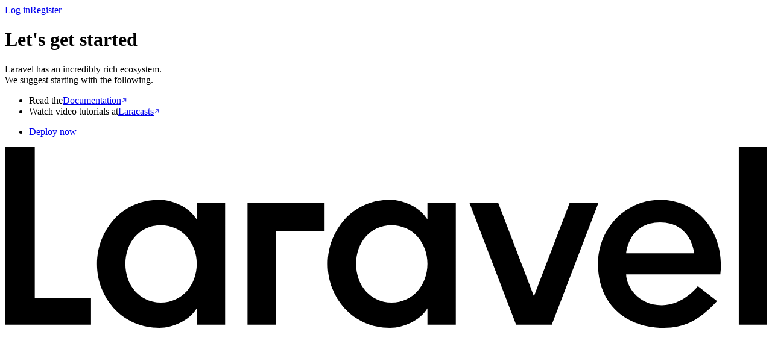

--- FILE ---
content_type: text/html; charset=utf-8
request_url: https://kurdios.com/
body_size: 2216
content:
<!DOCTYPE html>
<html lang="en" class="">
    <head>
        <meta charset="utf-8">
        <meta name="viewport" content="width=device-width, initial-scale=1">

        
        <script>
            (function() {
                const appearance = 'system';

                if (appearance === 'system') {
                    const prefersDark = window.matchMedia('(prefers-color-scheme: dark)').matches;

                    if (prefersDark) {
                        document.documentElement.classList.add('dark');
                    }
                }
            })();
        </script>

        
        <style>
            html {
                background-color: oklch(1 0 0);
            }

            html.dark {
                background-color: oklch(0.145 0 0);
            }
        </style>

        <title inertia>Laravel</title>

        <link rel="icon" href="/favicon.ico" sizes="any">
        <link rel="icon" href="/favicon.svg" type="image/svg+xml">
        <link rel="apple-touch-icon" href="/apple-touch-icon.png">

        <link rel="preconnect" href="https://fonts.bunny.net">
        <link href="https://fonts.bunny.net/css?family=instrument-sans:400,500,600" rel="stylesheet" />

                <link rel="preload" as="style" href="https://kurdios.com/build/assets/app-CE2RhSqA.css" /><link rel="modulepreload" as="script" href="https://kurdios.com/build/assets/app-NZ-soWYF.js" /><link rel="modulepreload" as="script" href="https://kurdios.com/build/assets/welcome-iaki-QJN.js" /><link rel="modulepreload" as="script" href="https://kurdios.com/build/assets/index-C4J_hXM0.js" /><link rel="stylesheet" href="https://kurdios.com/build/assets/app-CE2RhSqA.css" /><script type="module" src="https://kurdios.com/build/assets/app-NZ-soWYF.js"></script><script type="module" src="https://kurdios.com/build/assets/welcome-iaki-QJN.js"></script>            </head>
    <body class="font-sans antialiased">
        <div id="app" data-page="{&quot;component&quot;:&quot;welcome&quot;,&quot;props&quot;:{&quot;errors&quot;:{},&quot;name&quot;:&quot;Laravel&quot;,&quot;quote&quot;:{&quot;message&quot;:&quot;Let all your things have their places; let each part of your business have its time.&quot;,&quot;author&quot;:&quot;Benjamin Franklin&quot;},&quot;auth&quot;:{&quot;user&quot;:null},&quot;sidebarOpen&quot;:true,&quot;canRegister&quot;:true},&quot;url&quot;:&quot;\/&quot;,&quot;version&quot;:&quot;4f5a29ac5875129e6ef13ae3adfc78a0&quot;,&quot;clearHistory&quot;:false,&quot;encryptHistory&quot;:false}"></div>    </body>
</html>


--- FILE ---
content_type: application/javascript
request_url: https://kurdios.com/build/assets/welcome-iaki-QJN.js
body_size: 50079
content:
import{c as D,a as A,j as e,L as E,H as V}from"./app-NZ-soWYF.js";import{d as R,l as q,r as P}from"./index-C4J_hXM0.js";/* empty css            */function I(H){const t=D.c(32),{canRegister:S}=H,w=S===void 0?!0:S,{auth:N}=A().props;let r;t[0]===Symbol.for("react.memo_cache_sentinel")?(r=e.jsxs(V,{title:"Welcome",children:[e.jsx("link",{rel:"preconnect",href:"https://fonts.bunny.net"}),e.jsx("link",{href:"https://fonts.bunny.net/css?family=instrument-sans:400,500,600",rel:"stylesheet"})]}),t[0]=r):r=t[0];let s;t[1]!==N.user||t[2]!==w?(s=e.jsx("header",{className:"mb-6 w-full max-w-[335px] text-sm not-has-[nav]:hidden lg:max-w-4xl",children:e.jsx("nav",{className:"flex items-center justify-end gap-4",children:N.user?e.jsx(E,{href:R(),className:"inline-block rounded-sm border border-[#19140035] px-5 py-1.5 text-sm leading-normal text-[#1b1b18] hover:border-[#1915014a] dark:border-[#3E3E3A] dark:text-[#EDEDEC] dark:hover:border-[#62605b]",children:"Dashboard"}):e.jsxs(e.Fragment,{children:[e.jsx(E,{href:q(),className:"inline-block rounded-sm border border-transparent px-5 py-1.5 text-sm leading-normal text-[#1b1b18] hover:border-[#19140035] dark:text-[#EDEDEC] dark:hover:border-[#3E3E3A]",children:"Log in"}),w&&e.jsx(E,{href:P(),className:"inline-block rounded-sm border border-[#19140035] px-5 py-1.5 text-sm leading-normal text-[#1b1b18] hover:border-[#1915014a] dark:border-[#3E3E3A] dark:text-[#EDEDEC] dark:hover:border-[#62605b]",children:"Register"})]})})}),t[1]=N.user,t[2]=w,t[3]=s):s=t[3];let o;t[4]===Symbol.for("react.memo_cache_sentinel")?(o=e.jsx("h1",{className:"mb-1 font-medium",children:"Let's get started"}),t[4]=o):o=t[4];let a;t[5]===Symbol.for("react.memo_cache_sentinel")?(a=e.jsxs("p",{className:"mb-2 text-[#706f6c] dark:text-[#A1A09A]",children:["Laravel has an incredibly rich ecosystem.",e.jsx("br",{}),"We suggest starting with the following."]}),t[5]=a):a=t[5];let l;t[6]===Symbol.for("react.memo_cache_sentinel")?(l=e.jsx("span",{className:"relative bg-white py-1 dark:bg-[#161615]",children:e.jsx("span",{className:"flex h-3.5 w-3.5 items-center justify-center rounded-full border border-[#e3e3e0] bg-[#FDFDFC] shadow-[0px_0px_1px_0px_rgba(0,0,0,0.03),0px_1px_2px_0px_rgba(0,0,0,0.06)] dark:border-[#3E3E3A] dark:bg-[#161615]",children:e.jsx("span",{className:"h-1.5 w-1.5 rounded-full bg-[#dbdbd7] dark:bg-[#3E3E3A]"})})}),t[6]=l):l=t[6];let i;t[7]===Symbol.for("react.memo_cache_sentinel")?(i=e.jsx("span",{children:"Documentation"}),t[7]=i):i=t[7];let C;t[8]===Symbol.for("react.memo_cache_sentinel")?(C=e.jsxs("li",{className:"relative flex items-center gap-4 py-2 before:absolute before:top-1/2 before:bottom-0 before:left-[0.4rem] before:border-l before:border-[#e3e3e0] dark:before:border-[#3E3E3A]",children:[l,e.jsxs("span",{children:["Read the",e.jsxs("a",{href:"https://laravel.com/docs",target:"_blank",className:"ml-1 inline-flex items-center space-x-1 font-medium text-[#f53003] underline underline-offset-4 dark:text-[#FF4433]",children:[i,e.jsx("svg",{width:10,height:11,viewBox:"0 0 10 11",fill:"none",xmlns:"http://www.w3.org/2000/svg",className:"h-2.5 w-2.5",children:e.jsx("path",{d:"M7.70833 6.95834V2.79167H3.54167M2.5 8L7.5 3.00001",stroke:"currentColor",strokeLinecap:"square"})})]})]})]}),t[8]=C):C=t[8];let L;t[9]===Symbol.for("react.memo_cache_sentinel")?(L=e.jsx("span",{className:"relative bg-white py-1 dark:bg-[#161615]",children:e.jsx("span",{className:"flex h-3.5 w-3.5 items-center justify-center rounded-full border border-[#e3e3e0] bg-[#FDFDFC] shadow-[0px_0px_1px_0px_rgba(0,0,0,0.03),0px_1px_2px_0px_rgba(0,0,0,0.06)] dark:border-[#3E3E3A] dark:bg-[#161615]",children:e.jsx("span",{className:"h-1.5 w-1.5 rounded-full bg-[#dbdbd7] dark:bg-[#3E3E3A]"})})}),t[9]=L):L=t[9];let n;t[10]===Symbol.for("react.memo_cache_sentinel")?(n=e.jsx("span",{children:"Laracasts"}),t[10]=n):n=t[10];let d;t[11]===Symbol.for("react.memo_cache_sentinel")?(d=e.jsxs("ul",{className:"mb-4 flex flex-col lg:mb-6",children:[C,e.jsxs("li",{className:"relative flex items-center gap-4 py-2 before:absolute before:top-0 before:bottom-1/2 before:left-[0.4rem] before:border-l before:border-[#e3e3e0] dark:before:border-[#3E3E3A]",children:[L,e.jsxs("span",{children:["Watch video tutorials at",e.jsxs("a",{href:"https://laracasts.com",target:"_blank",className:"ml-1 inline-flex items-center space-x-1 font-medium text-[#f53003] underline underline-offset-4 dark:text-[#FF4433]",children:[n,e.jsx("svg",{width:10,height:11,viewBox:"0 0 10 11",fill:"none",xmlns:"http://www.w3.org/2000/svg",className:"h-2.5 w-2.5",children:e.jsx("path",{d:"M7.70833 6.95834V2.79167H3.54167M2.5 8L7.5 3.00001",stroke:"currentColor",strokeLinecap:"square"})})]})]})]})]}),t[11]=d):d=t[11];let h;t[12]===Symbol.for("react.memo_cache_sentinel")?(h=e.jsxs("div",{className:"flex-1 rounded-br-lg rounded-bl-lg bg-white p-6 pb-12 text-[13px] leading-[20px] shadow-[inset_0px_0px_0px_1px_rgba(26,26,0,0.16)] lg:rounded-tl-lg lg:rounded-br-none lg:p-20 dark:bg-[#161615] dark:text-[#EDEDEC] dark:shadow-[inset_0px_0px_0px_1px_#fffaed2d]",children:[o,a,d,e.jsx("ul",{className:"flex gap-3 text-sm leading-normal",children:e.jsx("li",{children:e.jsx("a",{href:"https://cloud.laravel.com",target:"_blank",className:"inline-block rounded-sm border border-black bg-[#1b1b18] px-5 py-1.5 text-sm leading-normal text-white hover:border-black hover:bg-black dark:border-[#eeeeec] dark:bg-[#eeeeec] dark:text-[#1C1C1A] dark:hover:border-white dark:hover:bg-white",children:"Deploy now"})})})]}),t[12]=h):h=t[12];let k;t[13]===Symbol.for("react.memo_cache_sentinel")?(k=e.jsxs("svg",{className:"w-full max-w-none translate-y-0 text-[#F53003] opacity-100 transition-all duration-750 dark:text-[#F61500] starting:translate-y-6 starting:opacity-0",viewBox:"0 0 438 104",fill:"none",xmlns:"http://www.w3.org/2000/svg",children:[e.jsx("path",{d:"M17.2036 -3H0V102.197H49.5189V86.7187H17.2036V-3Z",fill:"currentColor"}),e.jsx("path",{d:"M110.256 41.6337C108.061 38.1275 104.945 35.3731 100.905 33.3681C96.8667 31.3647 92.8016 30.3618 88.7131 30.3618C83.4247 30.3618 78.5885 31.3389 74.201 33.2923C69.8111 35.2456 66.0474 37.928 62.9059 41.3333C59.7643 44.7401 57.3198 48.6726 55.5754 53.1293C53.8287 57.589 52.9572 62.274 52.9572 67.1813C52.9572 72.1925 53.8287 76.8995 55.5754 81.3069C57.3191 85.7173 59.7636 89.6241 62.9059 93.0293C66.0474 96.4361 69.8119 99.1155 74.201 101.069C78.5885 103.022 83.4247 103.999 88.7131 103.999C92.8016 103.999 96.8667 102.997 100.905 100.994C104.945 98.9911 108.061 96.2359 110.256 92.7282V102.195H126.563V32.1642H110.256V41.6337ZM108.76 75.7472C107.762 78.4531 106.366 80.8078 104.572 82.8112C102.776 84.8161 100.606 86.4183 98.0637 87.6206C95.5202 88.823 92.7004 89.4238 89.6103 89.4238C86.5178 89.4238 83.7252 88.823 81.2324 87.6206C78.7388 86.4183 76.5949 84.8161 74.7998 82.8112C73.004 80.8078 71.6319 78.4531 70.6856 75.7472C69.7356 73.0421 69.2644 70.1868 69.2644 67.1821C69.2644 64.1758 69.7356 61.3205 70.6856 58.6154C71.6319 55.9102 73.004 53.5571 74.7998 51.5522C76.5949 49.5495 78.738 47.9451 81.2324 46.7427C83.7252 45.5404 86.5178 44.9396 89.6103 44.9396C92.7012 44.9396 95.5202 45.5404 98.0637 46.7427C100.606 47.9451 102.776 49.5487 104.572 51.5522C106.367 53.5571 107.762 55.9102 108.76 58.6154C109.756 61.3205 110.256 64.1758 110.256 67.1821C110.256 70.1868 109.756 73.0421 108.76 75.7472Z",fill:"currentColor"}),e.jsx("path",{d:"M242.805 41.6337C240.611 38.1275 237.494 35.3731 233.455 33.3681C229.416 31.3647 225.351 30.3618 221.262 30.3618C215.974 30.3618 211.138 31.3389 206.75 33.2923C202.36 35.2456 198.597 37.928 195.455 41.3333C192.314 44.7401 189.869 48.6726 188.125 53.1293C186.378 57.589 185.507 62.274 185.507 67.1813C185.507 72.1925 186.378 76.8995 188.125 81.3069C189.868 85.7173 192.313 89.6241 195.455 93.0293C198.597 96.4361 202.361 99.1155 206.75 101.069C211.138 103.022 215.974 103.999 221.262 103.999C225.351 103.999 229.416 102.997 233.455 100.994C237.494 98.9911 240.611 96.2359 242.805 92.7282V102.195H259.112V32.1642H242.805V41.6337ZM241.31 75.7472C240.312 78.4531 238.916 80.8078 237.122 82.8112C235.326 84.8161 233.156 86.4183 230.614 87.6206C228.07 88.823 225.251 89.4238 222.16 89.4238C219.068 89.4238 216.275 88.823 213.782 87.6206C211.289 86.4183 209.145 84.8161 207.35 82.8112C205.554 80.8078 204.182 78.4531 203.236 75.7472C202.286 73.0421 201.814 70.1868 201.814 67.1821C201.814 64.1758 202.286 61.3205 203.236 58.6154C204.182 55.9102 205.554 53.5571 207.35 51.5522C209.145 49.5495 211.288 47.9451 213.782 46.7427C216.275 45.5404 219.068 44.9396 222.16 44.9396C225.251 44.9396 228.07 45.5404 230.614 46.7427C233.156 47.9451 235.326 49.5487 237.122 51.5522C238.917 53.5571 240.312 55.9102 241.31 58.6154C242.306 61.3205 242.806 64.1758 242.806 67.1821C242.805 70.1868 242.305 73.0421 241.31 75.7472Z",fill:"currentColor"}),e.jsx("path",{d:"M438 -3H421.694V102.197H438V-3Z",fill:"currentColor"}),e.jsx("path",{d:"M139.43 102.197H155.735V48.2834H183.712V32.1665H139.43V102.197Z",fill:"currentColor"}),e.jsx("path",{d:"M324.49 32.1665L303.995 85.794L283.498 32.1665H266.983L293.748 102.197H314.242L341.006 32.1665H324.49Z",fill:"currentColor"}),e.jsx("path",{d:"M376.571 30.3656C356.603 30.3656 340.797 46.8497 340.797 67.1828C340.797 89.6597 356.094 104 378.661 104C391.29 104 399.354 99.1488 409.206 88.5848L398.189 80.0226C398.183 80.031 389.874 90.9895 377.468 90.9895C363.048 90.9895 356.977 79.3111 356.977 73.269H411.075C413.917 50.1328 398.775 30.3656 376.571 30.3656ZM357.02 61.0967C357.145 59.7487 359.023 43.3761 376.442 43.3761C393.861 43.3761 395.978 59.7464 396.099 61.0967H357.02Z",fill:"currentColor"})]}),t[13]=k):k=t[13];let x,c;t[14]===Symbol.for("react.memo_cache_sentinel")?(x=e.jsxs("g",{className:"translate-y-0 opacity-100 transition-all delay-300 duration-750 starting:translate-y-4 starting:opacity-0",children:[e.jsx("path",{d:"M188.263 355.73L188.595 355.73C195.441 348.845 205.766 339.761 219.569 328.477C232.93 317.193 242.978 308.205 249.714 301.511C256.34 294.626 260.867 287.358 263.296 279.708C265.725 272.058 264.565 264.121 259.816 255.896C254.516 246.716 247.062 239.352 237.454 233.805C227.957 228.067 217.908 225.198 207.307 225.198C196.927 225.197 190.136 227.97 186.934 233.516C183.621 238.872 184.726 246.331 190.247 255.894L125.647 255.891C116.371 239.825 112.395 225.481 113.72 212.858C115.265 200.235 121.559 190.481 132.602 183.596C143.754 176.52 158.607 172.982 177.159 172.983C196.594 172.984 215.863 176.523 234.968 183.6C253.961 190.486 271.299 200.241 286.98 212.864C302.661 225.488 315.14 239.833 324.416 255.899C333.03 270.817 336.841 283.918 335.847 295.203C335.075 306.487 331.376 316.336 324.75 324.751C318.346 333.167 308.408 343.494 294.936 355.734L377.094 355.737L405.917 405.656L217.087 405.649L188.263 355.73Z",fill:"black"}),e.jsx("path",{d:"M9.11884 226.339L-13.7396 226.338L-42.7286 176.132L43.0733 176.135L175.595 405.649L112.651 405.647L9.11884 226.339Z",fill:"black"}),e.jsx("path",{d:"M188.263 355.73L188.595 355.73C195.441 348.845 205.766 339.761 219.569 328.477C232.93 317.193 242.978 308.205 249.714 301.511C256.34 294.626 260.867 287.358 263.296 279.708C265.725 272.058 264.565 264.121 259.816 255.896C254.516 246.716 247.062 239.352 237.454 233.805C227.957 228.067 217.908 225.198 207.307 225.198C196.927 225.197 190.136 227.97 186.934 233.516C183.621 238.872 184.726 246.331 190.247 255.894L125.647 255.891C116.371 239.825 112.395 225.481 113.72 212.858C115.265 200.235 121.559 190.481 132.602 183.596C143.754 176.52 158.607 172.982 177.159 172.983C196.594 172.984 215.863 176.523 234.968 183.6C253.961 190.486 271.299 200.241 286.98 212.864C302.661 225.488 315.14 239.833 324.416 255.899C333.03 270.817 336.841 283.918 335.847 295.203C335.075 306.487 331.376 316.336 324.75 324.751C318.346 333.167 308.408 343.494 294.936 355.734L377.094 355.737L405.917 405.656L217.087 405.649L188.263 355.73Z",stroke:"#1B1B18",strokeWidth:1}),e.jsx("path",{d:"M9.11884 226.339L-13.7396 226.338L-42.7286 176.132L43.0733 176.135L175.595 405.649L112.651 405.647L9.11884 226.339Z",stroke:"#1B1B18",strokeWidth:1}),e.jsx("path",{d:"M204.592 327.449L204.923 327.449C211.769 320.564 222.094 311.479 235.897 300.196C249.258 288.912 259.306 279.923 266.042 273.23C272.668 266.345 277.195 259.077 279.624 251.427C282.053 243.777 280.893 235.839 276.145 227.615C270.844 218.435 263.39 211.071 253.782 205.524C244.285 199.786 234.236 196.917 223.635 196.916C213.255 196.916 206.464 199.689 203.262 205.235C199.949 210.59 201.054 218.049 206.575 227.612L141.975 227.61C132.699 211.544 128.723 197.2 130.048 184.577C131.593 171.954 137.887 162.2 148.93 155.315C160.083 148.239 174.935 144.701 193.487 144.702C212.922 144.703 232.192 148.242 251.296 155.319C270.289 162.205 287.627 171.96 303.308 184.583C318.989 197.207 331.468 211.552 340.745 227.618C349.358 242.536 353.169 255.637 352.175 266.921C351.403 278.205 347.704 288.055 341.078 296.47C334.674 304.885 324.736 315.213 311.264 327.453L393.422 327.456L422.246 377.375L233.415 377.368L204.592 327.449Z",fill:"#F8B803"}),e.jsx("path",{d:"M25.447 198.058L2.58852 198.057L-26.4005 147.851L59.4015 147.854L191.923 377.368L128.979 377.365L25.447 198.058Z",fill:"#F8B803"}),e.jsx("path",{d:"M204.592 327.449L204.923 327.449C211.769 320.564 222.094 311.479 235.897 300.196C249.258 288.912 259.306 279.923 266.042 273.23C272.668 266.345 277.195 259.077 279.624 251.427C282.053 243.777 280.893 235.839 276.145 227.615C270.844 218.435 263.39 211.071 253.782 205.524C244.285 199.786 234.236 196.917 223.635 196.916C213.255 196.916 206.464 199.689 203.262 205.235C199.949 210.59 201.054 218.049 206.575 227.612L141.975 227.61C132.699 211.544 128.723 197.2 130.048 184.577C131.593 171.954 137.887 162.2 148.93 155.315C160.083 148.239 174.935 144.701 193.487 144.702C212.922 144.703 232.192 148.242 251.296 155.319C270.289 162.205 287.627 171.96 303.308 184.583C318.989 197.207 331.468 211.552 340.745 227.618C349.358 242.536 353.169 255.637 352.175 266.921C351.403 278.205 347.704 288.055 341.078 296.47C334.674 304.885 324.736 315.213 311.264 327.453L393.422 327.456L422.246 377.375L233.415 377.368L204.592 327.449Z",stroke:"#1B1B18",strokeWidth:1}),e.jsx("path",{d:"M25.447 198.058L2.58852 198.057L-26.4005 147.851L59.4015 147.854L191.923 377.368L128.979 377.365L25.447 198.058Z",stroke:"#1B1B18",strokeWidth:1})]}),c={mixBlendMode:"hard-light"},t[14]=x,t[15]=c):(x=t[14],c=t[15]);let p;t[16]===Symbol.for("react.memo_cache_sentinel")?(p=e.jsxs("g",{style:c,className:"translate-y-0 opacity-100 transition-all delay-300 duration-750 starting:translate-y-4 starting:opacity-0",children:[e.jsx("path",{d:"M217.342 305.363L217.673 305.363C224.519 298.478 234.844 289.393 248.647 278.11C262.008 266.826 272.056 257.837 278.792 251.144C285.418 244.259 289.945 236.991 292.374 229.341C294.803 221.691 293.643 213.753 288.895 205.529C283.594 196.349 276.14 188.985 266.532 183.438C257.035 177.7 246.986 174.831 236.385 174.83C226.005 174.83 219.214 177.603 216.012 183.149C212.699 188.504 213.804 195.963 219.325 205.527L154.725 205.524C145.449 189.458 141.473 175.114 142.798 162.491C144.343 149.868 150.637 140.114 161.68 133.229C172.833 126.153 187.685 122.615 206.237 122.616C225.672 122.617 244.942 126.156 264.046 133.233C283.039 140.119 300.377 149.874 316.058 162.497C331.739 175.121 344.218 189.466 353.495 205.532C362.108 220.45 365.919 233.551 364.925 244.835C364.153 256.12 360.454 265.969 353.828 274.384C347.424 282.799 337.486 293.127 324.014 305.367L406.172 305.37L434.996 355.289L246.165 355.282L217.342 305.363Z",fill:"#F0ACB8"}),e.jsx("path",{d:"M38.197 175.972L15.3385 175.971L-13.6505 125.765L72.1515 125.768L204.673 355.282L141.729 355.279L38.197 175.972Z",fill:"#F0ACB8"}),e.jsx("path",{d:"M217.342 305.363L217.673 305.363C224.519 298.478 234.844 289.393 248.647 278.11C262.008 266.826 272.056 257.837 278.792 251.144C285.418 244.259 289.945 236.991 292.374 229.341C294.803 221.691 293.643 213.753 288.895 205.529C283.594 196.349 276.14 188.985 266.532 183.438C257.035 177.7 246.986 174.831 236.385 174.83C226.005 174.83 219.214 177.603 216.012 183.149C212.699 188.504 213.804 195.963 219.325 205.527L154.725 205.524C145.449 189.458 141.473 175.114 142.798 162.491C144.343 149.868 150.637 140.114 161.68 133.229C172.833 126.153 187.685 122.615 206.237 122.616C225.672 122.617 244.942 126.156 264.046 133.233C283.039 140.119 300.377 149.874 316.058 162.497C331.739 175.121 344.218 189.466 353.495 205.532C362.108 220.45 365.919 233.551 364.925 244.835C364.153 256.12 360.454 265.969 353.828 274.384C347.424 282.799 337.486 293.127 324.014 305.367L406.172 305.37L434.996 355.289L246.165 355.282L217.342 305.363Z",stroke:"#1B1B18",strokeWidth:1}),e.jsx("path",{d:"M38.197 175.972L15.3385 175.971L-13.6505 125.765L72.1515 125.768L204.673 355.282L141.729 355.279L38.197 175.972Z",stroke:"#1B1B18",strokeWidth:1})]}),t[16]=p):p=t[16];let j;t[17]===Symbol.for("react.memo_cache_sentinel")?(j=e.jsxs("g",{className:"translate-y-0 opacity-100 mix-blend-plus-darker transition-all delay-300 duration-750 starting:translate-y-4 starting:opacity-0",children:[e.jsx("path",{d:"M230.951 281.792L231.282 281.793C238.128 274.907 248.453 265.823 262.256 254.539C275.617 243.256 285.666 234.267 292.402 227.573C299.027 220.688 303.554 213.421 305.983 205.771C308.412 198.12 307.253 190.183 302.504 181.959C297.203 172.778 289.749 165.415 280.142 159.868C270.645 154.13 260.596 151.26 249.995 151.26C239.615 151.26 232.823 154.033 229.621 159.579C226.309 164.934 227.413 172.393 232.935 181.956L168.335 181.954C159.058 165.888 155.082 151.543 156.407 138.92C157.953 126.298 164.247 116.544 175.289 109.659C186.442 102.583 201.294 99.045 219.846 99.0457C239.281 99.0464 258.551 102.585 277.655 109.663C296.649 116.549 313.986 126.303 329.667 138.927C345.349 151.551 357.827 165.895 367.104 181.961C375.718 196.88 379.528 209.981 378.535 221.265C377.762 232.549 374.063 242.399 367.438 250.814C361.033 259.229 351.095 269.557 337.624 281.796L419.782 281.8L448.605 331.719L259.774 331.712L230.951 281.792Z",fill:"#F3BEC7"}),e.jsx("path",{d:"M51.8063 152.402L28.9479 152.401L-0.0411453 102.195L85.7608 102.198L218.282 331.711L155.339 331.709L51.8063 152.402Z",fill:"#F3BEC7"}),e.jsx("path",{d:"M230.951 281.792L231.282 281.793C238.128 274.907 248.453 265.823 262.256 254.539C275.617 243.256 285.666 234.267 292.402 227.573C299.027 220.688 303.554 213.421 305.983 205.771C308.412 198.12 307.253 190.183 302.504 181.959C297.203 172.778 289.749 165.415 280.142 159.868C270.645 154.13 260.596 151.26 249.995 151.26C239.615 151.26 232.823 154.033 229.621 159.579C226.309 164.934 227.413 172.393 232.935 181.956L168.335 181.954C159.058 165.888 155.082 151.543 156.407 138.92C157.953 126.298 164.247 116.544 175.289 109.659C186.442 102.583 201.294 99.045 219.846 99.0457C239.281 99.0464 258.551 102.585 277.655 109.663C296.649 116.549 313.986 126.303 329.667 138.927C345.349 151.551 357.827 165.895 367.104 181.961C375.718 196.88 379.528 209.981 378.535 221.265C377.762 232.549 374.063 242.399 367.438 250.814C361.033 259.229 351.095 269.557 337.624 281.796L419.782 281.8L448.605 331.719L259.774 331.712L230.951 281.792Z",stroke:"#1B1B18",strokeWidth:1}),e.jsx("path",{d:"M51.8063 152.402L28.9479 152.401L-0.0411453 102.195L85.7608 102.198L218.282 331.711L155.339 331.709L51.8063 152.402Z",stroke:"#1B1B18",strokeWidth:1})]}),t[17]=j):j=t[17];let b,m;t[18]===Symbol.for("react.memo_cache_sentinel")?(b=e.jsxs("g",{className:"translate-y-0 opacity-100 transition-all delay-300 duration-750 starting:translate-y-4 starting:opacity-0",children:[e.jsx("path",{d:"M188.467 355.363L188.798 355.363C195.644 348.478 205.969 339.393 219.772 328.11C233.133 316.826 243.181 307.837 249.917 301.144C253.696 297.217 256.792 293.166 259.205 288.991C261.024 285.845 262.455 282.628 263.499 279.341C265.928 271.691 264.768 263.753 260.02 255.529C254.719 246.349 247.265 238.985 237.657 233.438C228.16 227.7 218.111 224.831 207.51 224.83C197.13 224.83 190.339 227.603 187.137 233.149C183.824 238.504 184.929 245.963 190.45 255.527L125.851 255.524C116.574 239.458 112.598 225.114 113.923 212.491C114.615 206.836 116.261 201.756 118.859 197.253C122.061 191.704 126.709 187.03 132.805 183.229C143.958 176.153 158.81 172.615 177.362 172.616C196.797 172.617 216.067 176.156 235.171 183.233C254.164 190.119 271.502 199.874 287.183 212.497C302.864 225.121 315.343 239.466 324.62 255.532C333.233 270.45 337.044 283.551 336.05 294.835C335.46 303.459 333.16 311.245 329.151 318.194C327.915 320.337 326.515 322.4 324.953 324.384C318.549 332.799 308.611 343.127 295.139 355.367L377.297 355.37L406.121 405.289L217.29 405.282L188.467 355.363Z",stroke:"#1B1B18",strokeWidth:1,strokeLinejoin:"bevel"}),e.jsx("path",{d:"M9.32197 225.972L-13.5365 225.971L-42.5255 175.765L43.2765 175.768L175.798 405.282L112.854 405.279L9.32197 225.972Z",stroke:"#1B1B18",strokeWidth:1,strokeLinejoin:"bevel"}),e.jsx("path",{d:"M345.247 111.915C329.566 99.2919 312.229 89.5371 293.235 82.6512L235.167 183.228C254.161 190.114 271.498 199.869 287.179 212.492L345.247 111.915Z",stroke:"#1B1B18",strokeWidth:1,strokeLinejoin:"bevel"}),e.jsx("path",{d:"M382.686 154.964C373.41 138.898 360.931 124.553 345.25 111.93L287.182 212.506C302.863 225.13 315.342 239.475 324.618 255.541L382.686 154.964Z",stroke:"#1B1B18",strokeWidth:1,strokeLinejoin:"bevel"}),e.jsx("path",{d:"M293.243 82.6472C274.139 75.57 254.869 72.031 235.434 72.0303L177.366 172.607C196.801 172.608 216.071 176.147 235.175 183.224L293.243 82.6472Z",stroke:"#1B1B18",strokeWidth:1,strokeLinejoin:"bevel"}),e.jsx("path",{d:"M394.118 194.257C395.112 182.973 391.301 169.872 382.688 154.953L324.619 255.53C333.233 270.448 337.044 283.55 336.05 294.834L394.118 194.257Z",stroke:"#1B1B18",strokeWidth:1,strokeLinejoin:"bevel"}),e.jsx("path",{d:"M235.432 72.0311C216.88 72.0304 202.027 75.5681 190.875 82.6442L132.806 183.221C143.959 176.145 158.812 172.607 177.363 172.608L235.432 72.0311Z",stroke:"#1B1B18",strokeWidth:1,strokeLinejoin:"bevel"}),e.jsx("path",{d:"M265.59 124.25C276.191 124.251 286.24 127.12 295.737 132.858L237.669 233.435C228.172 227.697 218.123 224.828 207.522 224.827L265.59 124.25Z",stroke:"#1B1B18",strokeWidth:1,strokeLinejoin:"bevel"}),e.jsx("path",{d:"M295.719 132.859C305.326 138.406 312.78 145.77 318.081 154.95L260.013 255.527C254.712 246.347 247.258 238.983 237.651 233.436L295.719 132.859Z",stroke:"#1B1B18",strokeWidth:1,strokeLinejoin:"bevel"}),e.jsx("path",{d:"M387.218 217.608C391.227 210.66 393.527 202.874 394.117 194.25L336.049 294.827C335.459 303.451 333.159 311.237 329.15 318.185L387.218 217.608Z",stroke:"#1B1B18",strokeWidth:1,strokeLinejoin:"bevel"}),e.jsx("path",{d:"M245.211 132.577C248.413 127.03 255.204 124.257 265.584 124.258L207.516 224.835C197.136 224.834 190.345 227.607 187.143 233.154L245.211 132.577Z",stroke:"#1B1B18",strokeWidth:1,strokeLinejoin:"bevel"}),e.jsx("path",{d:"M318.094 154.945C322.842 163.17 324.002 171.107 321.573 178.757L263.505 279.334C265.934 271.684 264.774 263.746 260.026 255.522L318.094 154.945Z",stroke:"#1B1B18",strokeWidth:1,strokeLinejoin:"bevel"}),e.jsx("path",{d:"M176.925 96.6737C180.127 91.1249 184.776 86.4503 190.871 82.6499L132.803 183.227C126.708 187.027 122.059 191.702 118.857 197.25L176.925 96.6737Z",stroke:"#1B1B18",strokeWidth:1,strokeLinejoin:"bevel"}),e.jsx("path",{d:"M387.226 217.606C385.989 219.749 384.59 221.813 383.028 223.797L324.96 324.373C326.522 322.39 327.921 320.326 329.157 318.183L387.226 217.606Z",stroke:"#1B1B18",strokeWidth:1,strokeLinejoin:"bevel"}),e.jsx("path",{d:"M317.269 188.408C319.087 185.262 320.519 182.045 321.562 178.758L263.494 279.335C262.451 282.622 261.019 285.839 259.201 288.985L317.269 188.408Z",stroke:"#1B1B18",strokeWidth:1,strokeLinejoin:"bevel"}),e.jsx("path",{d:"M245.208 132.573C241.895 137.928 243 145.387 248.522 154.95L190.454 255.527C184.932 245.964 183.827 238.505 187.14 233.15L245.208 132.573Z",stroke:"#1B1B18",strokeWidth:1,strokeLinejoin:"bevel"}),e.jsx("path",{d:"M176.93 96.6719C174.331 101.175 172.686 106.255 171.993 111.91L113.925 212.487C114.618 206.831 116.263 201.752 118.862 197.249L176.93 96.6719Z",stroke:"#1B1B18",strokeWidth:1,strokeLinejoin:"bevel"}),e.jsx("path",{d:"M317.266 188.413C314.853 192.589 311.757 196.64 307.978 200.566L249.91 301.143C253.689 297.216 256.785 293.166 259.198 288.99L317.266 188.413Z",stroke:"#1B1B18",strokeWidth:1,strokeLinejoin:"bevel"}),e.jsx("path",{d:"M464.198 304.708L435.375 254.789L377.307 355.366L406.13 405.285L464.198 304.708Z",stroke:"#1B1B18",strokeWidth:1,strokeLinejoin:"bevel"}),e.jsx("path",{d:"M353.209 254.787C366.68 242.548 376.618 232.22 383.023 223.805L324.955 324.382C318.55 332.797 308.612 343.124 295.141 355.364L353.209 254.787Z",stroke:"#1B1B18",strokeWidth:1,strokeLinejoin:"bevel"}),e.jsx("path",{d:"M435.37 254.787L353.212 254.784L295.144 355.361L377.302 355.364L435.37 254.787Z",stroke:"#1B1B18",strokeWidth:1,strokeLinejoin:"bevel"}),e.jsx("path",{d:"M183.921 154.947L248.521 154.95L190.453 255.527L125.853 255.524L183.921 154.947Z",stroke:"#1B1B18",strokeWidth:1,strokeLinejoin:"bevel"}),e.jsx("path",{d:"M171.992 111.914C170.668 124.537 174.643 138.881 183.92 154.947L125.852 255.524C116.575 239.458 112.599 225.114 113.924 212.491L171.992 111.914Z",stroke:"#1B1B18",strokeWidth:1,strokeLinejoin:"bevel"}),e.jsx("path",{d:"M307.987 200.562C301.251 207.256 291.203 216.244 277.842 227.528L219.774 328.105C233.135 316.821 243.183 307.832 249.919 301.139L307.987 200.562Z",stroke:"#1B1B18",strokeWidth:1,strokeLinejoin:"bevel"}),e.jsx("path",{d:"M15.5469 75.1797L44.5359 125.386L-13.5321 225.963L-42.5212 175.756L15.5469 75.1797Z",stroke:"#1B1B18",strokeWidth:1,strokeLinejoin:"bevel"}),e.jsx("path",{d:"M277.836 227.536C264.033 238.82 253.708 247.904 246.862 254.789L188.794 355.366C195.64 348.481 205.965 339.397 219.768 328.113L277.836 227.536Z",stroke:"#1B1B18",strokeWidth:1,strokeLinejoin:"bevel"}),e.jsx("path",{d:"M275.358 304.706L464.189 304.713L406.12 405.29L217.29 405.283L275.358 304.706Z",stroke:"#1B1B18",strokeWidth:1,strokeLinejoin:"bevel"}),e.jsx("path",{d:"M44.5279 125.39L67.3864 125.39L9.31834 225.967L-13.5401 225.966L44.5279 125.39Z",stroke:"#1B1B18",strokeWidth:1,strokeLinejoin:"bevel"}),e.jsx("path",{d:"M101.341 75.1911L233.863 304.705L175.795 405.282L43.2733 175.768L101.341 75.1911ZM15.5431 75.19L-42.525 175.767L43.277 175.77L101.345 75.1932L15.5431 75.19Z",stroke:"#1B1B18",strokeWidth:1,strokeLinejoin:"bevel"}),e.jsx("path",{d:"M246.866 254.784L246.534 254.784L188.466 355.361L188.798 355.361L246.866 254.784Z",stroke:"#1B1B18",strokeWidth:1,strokeLinejoin:"bevel"}),e.jsx("path",{d:"M246.539 254.781L275.362 304.701L217.294 405.277L188.471 355.358L246.539 254.781Z",stroke:"#1B1B18",strokeWidth:1,strokeLinejoin:"bevel"}),e.jsx("path",{d:"M67.3906 125.391L170.923 304.698L112.855 405.275L9.32257 225.967L67.3906 125.391Z",stroke:"#1B1B18",strokeWidth:1,strokeLinejoin:"bevel"}),e.jsx("path",{d:"M170.921 304.699L233.865 304.701L175.797 405.278L112.853 405.276L170.921 304.699Z",stroke:"#1B1B18",strokeWidth:1,strokeLinejoin:"bevel"})]}),m={mixBlendMode:"hard-light"},t[18]=b,t[19]=m):(b=t[18],m=t[19]);let f,F;t[20]===Symbol.for("react.memo_cache_sentinel")?(f=e.jsxs("g",{style:m,className:"translate-y-0 opacity-100 transition-all delay-300 duration-750 starting:translate-y-4 starting:opacity-0",children:[e.jsx("path",{d:"M246.544 254.79L246.875 254.79C253.722 247.905 264.046 238.82 277.849 227.537C291.21 216.253 301.259 207.264 307.995 200.57C314.62 193.685 319.147 186.418 321.577 178.768C324.006 171.117 322.846 163.18 318.097 154.956C312.796 145.775 305.342 138.412 295.735 132.865C286.238 127.127 276.189 124.258 265.588 124.257C255.208 124.257 248.416 127.03 245.214 132.576C241.902 137.931 243.006 145.39 248.528 154.953L183.928 154.951C174.652 138.885 170.676 124.541 172 111.918C173.546 99.2946 179.84 89.5408 190.882 82.6559C202.035 75.5798 216.887 72.0421 235.439 72.0428C254.874 72.0435 274.144 75.5825 293.248 82.6598C312.242 89.5457 329.579 99.3005 345.261 111.924C360.942 124.548 373.421 138.892 382.697 154.958C391.311 169.877 395.121 182.978 394.128 194.262C393.355 205.546 389.656 215.396 383.031 223.811C376.627 232.226 366.688 242.554 353.217 254.794L435.375 254.797L464.198 304.716L275.367 304.709L246.544 254.79Z",fill:"#F0ACB8"}),e.jsx("path",{d:"M246.544 254.79L246.875 254.79C253.722 247.905 264.046 238.82 277.849 227.537C291.21 216.253 301.259 207.264 307.995 200.57C314.62 193.685 319.147 186.418 321.577 178.768C324.006 171.117 322.846 163.18 318.097 154.956C312.796 145.775 305.342 138.412 295.735 132.865C286.238 127.127 276.189 124.258 265.588 124.257C255.208 124.257 248.416 127.03 245.214 132.576C241.902 137.931 243.006 145.39 248.528 154.953L183.928 154.951C174.652 138.885 170.676 124.541 172 111.918C173.546 99.2946 179.84 89.5408 190.882 82.6559C202.035 75.5798 216.887 72.0421 235.439 72.0428C254.874 72.0435 274.144 75.5825 293.248 82.6598C312.242 89.5457 329.579 99.3005 345.261 111.924C360.942 124.548 373.421 138.892 382.697 154.958C391.311 169.877 395.121 182.978 394.128 194.262C393.355 205.546 389.656 215.396 383.031 223.811C376.627 232.226 366.688 242.554 353.217 254.794L435.375 254.797L464.198 304.716L275.367 304.709L246.544 254.79Z",stroke:"#1B1B18",strokeWidth:1,strokeLinejoin:"round"})]}),F={mixBlendMode:"hard-light"},t[20]=f,t[21]=F):(f=t[20],F=t[21]);let g;t[22]===Symbol.for("react.memo_cache_sentinel")?(g=e.jsxs("svg",{className:"relative -mt-[4.9rem] -ml-8 w-[448px] max-w-none lg:-mt-[6.6rem] lg:ml-0 dark:hidden",viewBox:"0 0 440 376",fill:"none",xmlns:"http://www.w3.org/2000/svg",children:[x,p,j,b,f,e.jsxs("g",{style:F,className:"translate-y-0 opacity-100 transition-all delay-300 duration-750 starting:translate-y-4 starting:opacity-0",children:[e.jsx("path",{d:"M67.41 125.402L44.5515 125.401L15.5625 75.1953L101.364 75.1985L233.886 304.712L170.942 304.71L67.41 125.402Z",fill:"#F0ACB8"}),e.jsx("path",{d:"M67.41 125.402L44.5515 125.401L15.5625 75.1953L101.364 75.1985L233.886 304.712L170.942 304.71L67.41 125.402Z",stroke:"#1B1B18",strokeWidth:1})]})]}),t[22]=g):g=t[22];let M;t[23]===Symbol.for("react.memo_cache_sentinel")?(M=e.jsxs("g",{className:"translate-y-0 opacity-100 transition-all delay-300 duration-750 starting:translate-y-4 starting:opacity-0",children:[e.jsx("path",{d:"M188.263 355.73L188.595 355.73C195.441 348.845 205.766 339.761 219.569 328.477C232.93 317.193 242.978 308.205 249.714 301.511C256.34 294.626 260.867 287.358 263.296 279.708C265.725 272.058 264.565 264.121 259.816 255.896C254.516 246.716 247.062 239.352 237.454 233.805C227.957 228.067 217.908 225.198 207.307 225.198C196.927 225.197 190.136 227.97 186.934 233.516C183.621 238.872 184.726 246.331 190.247 255.894L125.647 255.891C116.371 239.825 112.395 225.481 113.72 212.858C115.265 200.235 121.559 190.481 132.602 183.596C143.754 176.52 158.607 172.982 177.159 172.983C196.594 172.984 215.863 176.523 234.968 183.6C253.961 190.486 271.299 200.241 286.98 212.864C302.661 225.488 315.14 239.833 324.416 255.899C333.03 270.817 336.841 283.918 335.847 295.203C335.075 306.487 331.376 316.336 324.75 324.751C318.346 333.167 308.408 343.494 294.936 355.734L377.094 355.737L405.917 405.656L217.087 405.649L188.263 355.73Z",fill:"black"}),e.jsx("path",{d:"M9.11884 226.339L-13.7396 226.338L-42.7286 176.132L43.0733 176.135L175.595 405.649L112.651 405.647L9.11884 226.339Z",fill:"black"}),e.jsx("path",{d:"M188.263 355.73L188.595 355.73C195.441 348.845 205.766 339.761 219.569 328.477C232.93 317.193 242.978 308.205 249.714 301.511C256.34 294.626 260.867 287.358 263.296 279.708C265.725 272.058 264.565 264.121 259.816 255.896C254.516 246.716 247.062 239.352 237.454 233.805C227.957 228.067 217.908 225.198 207.307 225.198C196.927 225.197 190.136 227.97 186.934 233.516C183.621 238.872 184.726 246.331 190.247 255.894L125.647 255.891C116.371 239.825 112.395 225.481 113.72 212.858C115.265 200.235 121.559 190.481 132.602 183.596C143.754 176.52 158.607 172.982 177.159 172.983C196.594 172.984 215.863 176.523 234.968 183.6C253.961 190.486 271.299 200.241 286.98 212.864C302.661 225.488 315.14 239.833 324.416 255.899C333.03 270.817 336.841 283.918 335.847 295.203C335.075 306.487 331.376 316.336 324.75 324.751C318.346 333.167 308.408 343.494 294.936 355.734L377.094 355.737L405.917 405.656L217.087 405.649L188.263 355.73Z",stroke:"#FF750F",strokeWidth:1}),e.jsx("path",{d:"M9.11884 226.339L-13.7396 226.338L-42.7286 176.132L43.0733 176.135L175.595 405.649L112.651 405.647L9.11884 226.339Z",stroke:"#FF750F",strokeWidth:1}),e.jsx("path",{d:"M204.592 327.449L204.923 327.449C211.769 320.564 222.094 311.479 235.897 300.196C249.258 288.912 259.306 279.923 266.042 273.23C272.668 266.345 277.195 259.077 279.624 251.427C282.053 243.777 280.893 235.839 276.145 227.615C270.844 218.435 263.39 211.071 253.782 205.524C244.285 199.786 234.236 196.917 223.635 196.916C213.255 196.916 206.464 199.689 203.262 205.235C199.949 210.59 201.054 218.049 206.575 227.612L141.975 227.61C132.699 211.544 128.723 197.2 130.048 184.577C131.593 171.954 137.887 162.2 148.93 155.315C160.083 148.239 174.935 144.701 193.487 144.702C212.922 144.703 232.192 148.242 251.296 155.319C270.289 162.205 287.627 171.96 303.308 184.583C318.989 197.207 331.468 211.552 340.745 227.618C349.358 242.536 353.169 255.637 352.175 266.921C351.403 278.205 347.704 288.055 341.078 296.47C334.674 304.885 324.736 315.213 311.264 327.453L393.422 327.456L422.246 377.375L233.415 377.368L204.592 327.449Z",fill:"#391800"}),e.jsx("path",{d:"M25.447 198.058L2.58852 198.057L-26.4005 147.851L59.4015 147.854L191.923 377.368L128.979 377.365L25.447 198.058Z",fill:"#391800"}),e.jsx("path",{d:"M204.592 327.449L204.923 327.449C211.769 320.564 222.094 311.479 235.897 300.196C249.258 288.912 259.306 279.923 266.042 273.23C272.668 266.345 277.195 259.077 279.624 251.427C282.053 243.777 280.893 235.839 276.145 227.615C270.844 218.435 263.39 211.071 253.782 205.524C244.285 199.786 234.236 196.917 223.635 196.916C213.255 196.916 206.464 199.689 203.262 205.235C199.949 210.59 201.054 218.049 206.575 227.612L141.975 227.61C132.699 211.544 128.723 197.2 130.048 184.577C131.593 171.954 137.887 162.2 148.93 155.315C160.083 148.239 174.935 144.701 193.487 144.702C212.922 144.703 232.192 148.242 251.296 155.319C270.289 162.205 287.627 171.96 303.308 184.583C318.989 197.207 331.468 211.552 340.745 227.618C349.358 242.536 353.169 255.637 352.175 266.921C351.403 278.205 347.704 288.055 341.078 296.47C334.674 304.885 324.736 315.213 311.264 327.453L393.422 327.456L422.246 377.375L233.415 377.368L204.592 327.449Z",stroke:"#FF750F",strokeWidth:1}),e.jsx("path",{d:"M25.447 198.058L2.58852 198.057L-26.4005 147.851L59.4015 147.854L191.923 377.368L128.979 377.365L25.447 198.058Z",stroke:"#FF750F",strokeWidth:1})]}),t[23]=M):M=t[23];let y;t[24]===Symbol.for("react.memo_cache_sentinel")?(y=e.jsxs("g",{className:"translate-y-0 opacity-100 transition-all delay-300 duration-750 starting:translate-y-4 starting:opacity-0",style:{mixBlendMode:"hard-light"},children:[e.jsx("path",{d:"M217.342 305.363L217.673 305.363C224.519 298.478 234.844 289.393 248.647 278.11C262.008 266.826 272.056 257.837 278.792 251.144C285.418 244.259 289.945 236.991 292.374 229.341C294.803 221.691 293.643 213.753 288.895 205.529C283.594 196.349 276.14 188.985 266.532 183.438C257.035 177.7 246.986 174.831 236.385 174.83C226.005 174.83 219.214 177.603 216.012 183.149C212.699 188.504 213.804 195.963 219.325 205.527L154.725 205.524C145.449 189.458 141.473 175.114 142.798 162.491C144.343 149.868 150.637 140.114 161.68 133.229C172.833 126.153 187.685 122.615 206.237 122.616C225.672 122.617 244.942 126.156 264.046 133.233C283.039 140.119 300.377 149.874 316.058 162.497C331.739 175.121 344.218 189.466 353.495 205.532C362.108 220.45 365.919 233.551 364.925 244.835C364.153 256.12 360.454 265.969 353.828 274.384C347.424 282.799 337.486 293.127 324.014 305.367L406.172 305.37L434.996 355.289L246.165 355.282L217.342 305.363Z",fill:"#733000"}),e.jsx("path",{d:"M38.197 175.972L15.3385 175.971L-13.6505 125.765L72.1515 125.768L204.673 355.282L141.729 355.279L38.197 175.972Z",fill:"#733000"}),e.jsx("path",{d:"M217.342 305.363L217.673 305.363C224.519 298.478 234.844 289.393 248.647 278.11C262.008 266.826 272.056 257.837 278.792 251.144C285.418 244.259 289.945 236.991 292.374 229.341C294.803 221.691 293.643 213.753 288.895 205.529C283.594 196.349 276.14 188.985 266.532 183.438C257.035 177.7 246.986 174.831 236.385 174.83C226.005 174.83 219.214 177.603 216.012 183.149C212.699 188.504 213.804 195.963 219.325 205.527L154.725 205.524C145.449 189.458 141.473 175.114 142.798 162.491C144.343 149.868 150.637 140.114 161.68 133.229C172.833 126.153 187.685 122.615 206.237 122.616C225.672 122.617 244.942 126.156 264.046 133.233C283.039 140.119 300.377 149.874 316.058 162.497C331.739 175.121 344.218 189.466 353.495 205.532C362.108 220.45 365.919 233.551 364.925 244.835C364.153 256.12 360.454 265.969 353.828 274.384C347.424 282.799 337.486 293.127 324.014 305.367L406.172 305.37L434.996 355.289L246.165 355.282L217.342 305.363Z",stroke:"#FF750F",strokeWidth:1}),e.jsx("path",{d:"M38.197 175.972L15.3385 175.971L-13.6505 125.765L72.1515 125.768L204.673 355.282L141.729 355.279L38.197 175.972Z",stroke:"#FF750F",strokeWidth:1})]}),t[24]=y):y=t[24];let Z;t[25]===Symbol.for("react.memo_cache_sentinel")?(Z=e.jsxs("g",{className:"translate-y-0 opacity-100 transition-all delay-300 duration-750 starting:translate-y-4 starting:opacity-0",children:[e.jsx("path",{d:"M217.342 305.363L217.673 305.363C224.519 298.478 234.844 289.393 248.647 278.11C262.008 266.826 272.056 257.837 278.792 251.144C285.418 244.259 289.945 236.991 292.374 229.341C294.803 221.691 293.643 213.753 288.895 205.529C283.594 196.349 276.14 188.985 266.532 183.438C257.035 177.7 246.986 174.831 236.385 174.83C226.005 174.83 219.214 177.603 216.012 183.149C212.699 188.504 213.804 195.963 219.325 205.527L154.726 205.524C145.449 189.458 141.473 175.114 142.798 162.491C144.343 149.868 150.637 140.114 161.68 133.229C172.833 126.153 187.685 122.615 206.237 122.616C225.672 122.617 244.942 126.156 264.046 133.233C283.039 140.119 300.377 149.874 316.058 162.497C331.739 175.121 344.218 189.466 353.495 205.532C362.108 220.45 365.919 233.551 364.925 244.835C364.153 256.12 360.454 265.969 353.828 274.384C347.424 282.799 337.486 293.127 324.014 305.367L406.172 305.37L434.996 355.289L246.165 355.282L217.342 305.363Z",stroke:"#FF750F",strokeWidth:1}),e.jsx("path",{d:"M38.197 175.972L15.3385 175.971L-13.6505 125.765L72.1515 125.768L204.673 355.282L141.729 355.279L38.197 175.972Z",stroke:"#FF750F",strokeWidth:1})]}),t[25]=Z):Z=t[25];let v;t[26]===Symbol.for("react.memo_cache_sentinel")?(v=e.jsxs("g",{className:"translate-y-0 opacity-100 transition-all delay-300 duration-750 starting:translate-y-4 starting:opacity-0",children:[e.jsx("path",{d:"M188.467 355.363L188.798 355.363C195.644 348.478 205.969 339.393 219.772 328.11C233.133 316.826 243.181 307.837 249.917 301.144C253.696 297.217 256.792 293.166 259.205 288.991C261.024 285.845 262.455 282.628 263.499 279.341C265.928 271.691 264.768 263.753 260.02 255.529C254.719 246.349 247.265 238.985 237.657 233.438C228.16 227.7 218.111 224.831 207.51 224.83C197.13 224.83 190.339 227.603 187.137 233.149C183.824 238.504 184.929 245.963 190.45 255.527L125.851 255.524C116.574 239.458 112.598 225.114 113.923 212.491C114.615 206.836 116.261 201.756 118.859 197.253C122.061 191.704 126.709 187.03 132.805 183.229C143.958 176.153 158.81 172.615 177.362 172.616C196.797 172.617 216.067 176.156 235.171 183.233C254.164 190.119 271.502 199.874 287.183 212.497C302.864 225.121 315.343 239.466 324.62 255.532C333.233 270.45 337.044 283.551 336.05 294.835C335.46 303.459 333.16 311.245 329.151 318.194C327.915 320.337 326.515 322.4 324.953 324.384C318.549 332.799 308.611 343.127 295.139 355.367L377.297 355.37L406.121 405.289L217.29 405.282L188.467 355.363Z",stroke:"#FF750F",strokeWidth:1,strokeLinejoin:"bevel"}),e.jsx("path",{d:"M9.32197 225.972L-13.5365 225.971L-42.5255 175.765L43.2765 175.768L175.798 405.282L112.854 405.279L9.32197 225.972Z",stroke:"#FF750F",strokeWidth:1,strokeLinejoin:"bevel"}),e.jsx("path",{d:"M345.247 111.915C329.566 99.2919 312.229 89.5371 293.235 82.6512L235.167 183.228C254.161 190.114 271.498 199.869 287.179 212.492L345.247 111.915Z",stroke:"#FF750F",strokeWidth:1,strokeLinejoin:"bevel"}),e.jsx("path",{d:"M382.686 154.964C373.41 138.898 360.931 124.553 345.25 111.93L287.182 212.506C302.863 225.13 315.342 239.475 324.618 255.541L382.686 154.964Z",stroke:"#FF750F",strokeWidth:1,strokeLinejoin:"bevel"}),e.jsx("path",{d:"M293.243 82.6472C274.139 75.57 254.869 72.031 235.434 72.0303L177.366 172.607C196.801 172.608 216.071 176.147 235.175 183.224L293.243 82.6472Z",stroke:"#FF750F",strokeWidth:1,strokeLinejoin:"bevel"}),e.jsx("path",{d:"M394.118 194.257C395.112 182.973 391.301 169.872 382.688 154.953L324.619 255.53C333.233 270.448 337.044 283.55 336.05 294.834L394.118 194.257Z",stroke:"#FF750F",strokeWidth:1,strokeLinejoin:"bevel"}),e.jsx("path",{d:"M235.432 72.0311C216.88 72.0304 202.027 75.5681 190.875 82.6442L132.806 183.221C143.959 176.145 158.812 172.607 177.363 172.608L235.432 72.0311Z",stroke:"#FF750F",strokeWidth:1,strokeLinejoin:"bevel"}),e.jsx("path",{d:"M265.59 124.25C276.191 124.251 286.24 127.12 295.737 132.858L237.669 233.435C228.172 227.697 218.123 224.828 207.522 224.827L265.59 124.25Z",stroke:"#FF750F",strokeWidth:1,strokeLinejoin:"bevel"}),e.jsx("path",{d:"M295.719 132.859C305.326 138.406 312.78 145.77 318.081 154.95L260.013 255.527C254.712 246.347 247.258 238.983 237.651 233.436L295.719 132.859Z",stroke:"#FF750F",strokeWidth:1,strokeLinejoin:"bevel"}),e.jsx("path",{d:"M387.218 217.608C391.227 210.66 393.527 202.874 394.117 194.25L336.049 294.827C335.459 303.451 333.159 311.237 329.15 318.185L387.218 217.608Z",stroke:"#FF750F",strokeWidth:1,strokeLinejoin:"bevel"}),e.jsx("path",{d:"M245.211 132.577C248.413 127.03 255.204 124.257 265.584 124.258L207.516 224.835C197.136 224.834 190.345 227.607 187.143 233.154L245.211 132.577Z",stroke:"#FF750F",strokeWidth:1,strokeLinejoin:"bevel"}),e.jsx("path",{d:"M318.094 154.945C322.842 163.17 324.002 171.107 321.573 178.757L263.505 279.334C265.934 271.684 264.774 263.746 260.026 255.522L318.094 154.945Z",stroke:"#FF750F",strokeWidth:1,strokeLinejoin:"bevel"}),e.jsx("path",{d:"M176.925 96.6737C180.127 91.1249 184.776 86.4503 190.871 82.6499L132.803 183.227C126.708 187.027 122.059 191.702 118.857 197.25L176.925 96.6737Z",stroke:"#FF750F",strokeWidth:1,strokeLinejoin:"bevel"}),e.jsx("path",{d:"M387.226 217.606C385.989 219.749 384.59 221.813 383.028 223.797L324.96 324.373C326.522 322.39 327.921 320.326 329.157 318.183L387.226 217.606Z",stroke:"#FF750F",strokeWidth:1,strokeLinejoin:"bevel"}),e.jsx("path",{d:"M317.269 188.408C319.087 185.262 320.519 182.045 321.562 178.758L263.494 279.335C262.451 282.622 261.019 285.839 259.201 288.985L317.269 188.408Z",stroke:"#FF750F",strokeWidth:1,strokeLinejoin:"bevel"}),e.jsx("path",{d:"M245.208 132.573C241.895 137.928 243 145.387 248.522 154.95L190.454 255.527C184.932 245.964 183.827 238.505 187.14 233.15L245.208 132.573Z",stroke:"#FF750F",strokeWidth:1,strokeLinejoin:"bevel"}),e.jsx("path",{d:"M176.93 96.6719C174.331 101.175 172.686 106.255 171.993 111.91L113.925 212.487C114.618 206.831 116.263 201.752 118.862 197.249L176.93 96.6719Z",stroke:"#FF750F",strokeWidth:1,strokeLinejoin:"bevel"}),e.jsx("path",{d:"M317.266 188.413C314.853 192.589 311.757 196.64 307.978 200.566L249.91 301.143C253.689 297.216 256.785 293.166 259.198 288.99L317.266 188.413Z",stroke:"#FF750F",strokeWidth:1,strokeLinejoin:"bevel"}),e.jsx("path",{d:"M464.198 304.708L435.375 254.789L377.307 355.366L406.13 405.285L464.198 304.708Z",stroke:"#FF750F",strokeWidth:1,strokeLinejoin:"bevel"}),e.jsx("path",{d:"M353.209 254.787C366.68 242.548 376.618 232.22 383.023 223.805L324.955 324.382C318.55 332.797 308.612 343.124 295.141 355.364L353.209 254.787Z",stroke:"#FF750F",strokeWidth:1,strokeLinejoin:"bevel"}),e.jsx("path",{d:"M435.37 254.787L353.212 254.784L295.144 355.361L377.302 355.364L435.37 254.787Z",stroke:"#FF750F",strokeWidth:1,strokeLinejoin:"bevel"}),e.jsx("path",{d:"M183.921 154.947L248.521 154.95L190.453 255.527L125.853 255.524L183.921 154.947Z",stroke:"#FF750F",strokeWidth:1,strokeLinejoin:"bevel"}),e.jsx("path",{d:"M171.992 111.914C170.668 124.537 174.643 138.881 183.92 154.947L125.852 255.524C116.575 239.458 112.599 225.114 113.924 212.491L171.992 111.914Z",stroke:"#FF750F",strokeWidth:1,strokeLinejoin:"bevel"}),e.jsx("path",{d:"M307.987 200.562C301.251 207.256 291.203 216.244 277.842 227.528L219.774 328.105C233.135 316.821 243.183 307.832 249.919 301.139L307.987 200.562Z",stroke:"#FF750F",strokeWidth:1,strokeLinejoin:"bevel"}),e.jsx("path",{d:"M15.5469 75.1797L44.5359 125.386L-13.5321 225.963L-42.5212 175.756L15.5469 75.1797Z",stroke:"#FF750F",strokeWidth:1,strokeLinejoin:"bevel"}),e.jsx("path",{d:"M277.836 227.536C264.033 238.82 253.708 247.904 246.862 254.789L188.794 355.366C195.64 348.481 205.965 339.397 219.768 328.113L277.836 227.536Z",stroke:"#FF750F",strokeWidth:1,strokeLinejoin:"bevel"}),e.jsx("path",{d:"M275.358 304.706L464.189 304.713L406.12 405.29L217.29 405.283L275.358 304.706Z",stroke:"#FF750F",strokeWidth:1,strokeLinejoin:"bevel"}),e.jsx("path",{d:"M44.5279 125.39L67.3864 125.39L9.31834 225.967L-13.5401 225.966L44.5279 125.39Z",stroke:"#FF750F",strokeWidth:1,strokeLinejoin:"bevel"}),e.jsx("path",{d:"M101.341 75.1911L233.863 304.705L175.795 405.282L43.2733 175.768L101.341 75.1911ZM15.5431 75.19L-42.525 175.767L43.277 175.77L101.345 75.1932L15.5431 75.19Z",stroke:"#FF750F",strokeWidth:1,strokeLinejoin:"bevel"}),e.jsx("path",{d:"M246.866 254.784L246.534 254.784L188.466 355.361L188.798 355.361L246.866 254.784Z",stroke:"#FF750F",strokeWidth:1,strokeLinejoin:"bevel"}),e.jsx("path",{d:"M246.539 254.781L275.362 304.701L217.294 405.277L188.471 355.358L246.539 254.781Z",stroke:"#FF750F",strokeWidth:1,strokeLinejoin:"bevel"}),e.jsx("path",{d:"M67.3906 125.391L170.923 304.698L112.855 405.275L9.32257 225.967L67.3906 125.391Z",stroke:"#FF750F",strokeWidth:1,strokeLinejoin:"bevel"}),e.jsx("path",{d:"M170.921 304.699L233.865 304.701L175.797 405.278L112.853 405.276L170.921 304.699Z",stroke:"#FF750F",strokeWidth:1,strokeLinejoin:"bevel"})]}),t[26]=v):v=t[26];let B;t[27]===Symbol.for("react.memo_cache_sentinel")?(B=e.jsxs("g",{className:"translate-y-0 opacity-100 transition-all delay-300 duration-750 starting:translate-y-4 starting:opacity-0",style:{mixBlendMode:"hard-light"},children:[e.jsx("path",{d:"M246.544 254.79L246.875 254.79C253.722 247.905 264.046 238.82 277.849 227.537C291.21 216.253 301.259 207.264 307.995 200.57C314.62 193.685 319.147 186.418 321.577 178.768C324.006 171.117 322.846 163.18 318.097 154.956C312.796 145.775 305.342 138.412 295.735 132.865C286.238 127.127 276.189 124.258 265.588 124.257C255.208 124.257 248.416 127.03 245.214 132.576C241.902 137.931 243.006 145.39 248.528 154.953L183.928 154.951C174.652 138.885 170.676 124.541 172 111.918C173.546 99.2946 179.84 89.5408 190.882 82.6559C202.035 75.5798 216.887 72.0421 235.439 72.0428C254.874 72.0435 274.144 75.5825 293.248 82.6598C312.242 89.5457 329.579 99.3005 345.261 111.924C360.942 124.548 373.421 138.892 382.697 154.958C391.311 169.877 395.121 182.978 394.128 194.262C393.355 205.546 389.656 215.396 383.031 223.811C376.627 232.226 366.688 242.554 353.217 254.794L435.375 254.797L464.198 304.716L275.367 304.709L246.544 254.79Z",fill:"#4B0600"}),e.jsx("path",{d:"M246.544 254.79L246.875 254.79C253.722 247.905 264.046 238.82 277.849 227.537C291.21 216.253 301.259 207.264 307.995 200.57C314.62 193.685 319.147 186.418 321.577 178.768C324.006 171.117 322.846 163.18 318.097 154.956C312.796 145.775 305.342 138.412 295.735 132.865C286.238 127.127 276.189 124.258 265.588 124.257C255.208 124.257 248.416 127.03 245.214 132.576C241.902 137.931 243.006 145.39 248.528 154.953L183.928 154.951C174.652 138.885 170.676 124.541 172 111.918C173.546 99.2946 179.84 89.5408 190.882 82.6559C202.035 75.5798 216.887 72.0421 235.439 72.0428C254.874 72.0435 274.144 75.5825 293.248 82.6598C312.242 89.5457 329.579 99.3005 345.261 111.924C360.942 124.548 373.421 138.892 382.697 154.958C391.311 169.877 395.121 182.978 394.128 194.262C393.355 205.546 389.656 215.396 383.031 223.811C376.627 232.226 366.688 242.554 353.217 254.794L435.375 254.797L464.198 304.716L275.367 304.709L246.544 254.79Z",stroke:"#FF750F",strokeWidth:1,strokeLinejoin:"round"})]}),t[27]=B):B=t[27];let u,W;t[28]===Symbol.for("react.memo_cache_sentinel")?(u=e.jsx("div",{className:"flex w-full items-center justify-center opacity-100 transition-opacity duration-750 lg:grow starting:opacity-0",children:e.jsxs("main",{className:"flex w-full max-w-[335px] flex-col-reverse lg:max-w-4xl lg:flex-row",children:[h,e.jsxs("div",{className:"relative -mb-px aspect-[335/376] w-full shrink-0 overflow-hidden rounded-t-lg bg-[#fff2f2] lg:mb-0 lg:-ml-px lg:aspect-auto lg:w-[438px] lg:rounded-t-none lg:rounded-r-lg dark:bg-[#1D0002]",children:[k,g,e.jsxs("svg",{className:"relative -mt-[4.9rem] -ml-8 hidden w-[448px] max-w-none lg:-mt-[6.6rem] lg:ml-0 dark:block",viewBox:"0 0 440 376",fill:"none",xmlns:"http://www.w3.org/2000/svg",children:[M,y,Z,v,B,e.jsxs("g",{className:"translate-y-0 opacity-100 transition-all delay-300 duration-750 starting:translate-y-4 starting:opacity-0",style:{mixBlendMode:"hard-light"},children:[e.jsx("path",{d:"M67.41 125.402L44.5515 125.401L15.5625 75.1953L101.364 75.1985L233.886 304.712L170.942 304.71L67.41 125.402Z",fill:"#4B0600"}),e.jsx("path",{d:"M67.41 125.402L44.5515 125.401L15.5625 75.1953L101.364 75.1985L233.886 304.712L170.942 304.71L67.41 125.402Z",stroke:"#FF750F",strokeWidth:1})]})]}),e.jsx("div",{className:"absolute inset-0 rounded-t-lg shadow-[inset_0px_0px_0px_1px_rgba(26,26,0,0.16)] lg:rounded-t-none lg:rounded-r-lg dark:shadow-[inset_0px_0px_0px_1px_#fffaed2d]"})]})]})}),W=e.jsx("div",{className:"hidden h-14.5 lg:block"}),t[28]=u,t[29]=W):(u=t[28],W=t[29]);let _;return t[30]!==s?(_=e.jsxs(e.Fragment,{children:[r,e.jsxs("div",{className:"flex min-h-screen flex-col items-center bg-[#FDFDFC] p-6 text-[#1b1b18] lg:justify-center lg:p-8 dark:bg-[#0a0a0a]",children:[s,u,W]})]}),t[30]=s,t[31]=_):_=t[31],_}export{I as default};


--- FILE ---
content_type: application/javascript
request_url: https://kurdios.com/build/assets/index-C4J_hXM0.js
body_size: 2651
content:
let g={};const a=e=>{if(!e||!e.query&&!e.mergeQuery)return"";const t=e.query??e.mergeQuery,h=e.mergeQuery!==void 0,Q=r=>r===!0?"1":r===!1?"0":r.toString(),l=new URLSearchParams(h&&typeof window<"u"?window.location.search:"");for(const r in t){if(t[r]===void 0||t[r]===null){l.delete(r);continue}if(Array.isArray(t[r]))l.has(`${r}[]`)&&l.delete(`${r}[]`),t[r].forEach(m=>{l.append(`${r}[]`,m.toString())});else if(typeof t[r]=="object"){l.forEach((m,b)=>{b.startsWith(`${r}[`)&&l.delete(b)});for(const m in t[r])typeof t[r][m]>"u"||["string","number","boolean"].includes(typeof t[r][m])&&l.set(`${r}[${m}]`,Q(t[r][m]))}else l.set(r,Q(t[r]))}const q=l.toString();return q.length>0?`?${q}`:""},$=e=>{const t={...e??{}};for(const h in g)t[h]===void 0&&g[h]!==void 0&&(t[h]=g[h]);return t},o=e=>({url:o.url(e),method:"get"});o.definition={methods:["get","head"],url:"/login"};o.url=e=>o.definition.url+a(e);o.get=e=>({url:o.url(e),method:"get"});o.head=e=>({url:o.url(e),method:"head"});const s=e=>({action:o.url(e),method:"get"});s.get=e=>({action:o.url(e),method:"get"});s.head=e=>({action:o.url({[e?.mergeQuery?"mergeQuery":"query"]:{_method:"HEAD",...e?.query??e?.mergeQuery??{}}}),method:"get"});o.form=s;const i=e=>({url:i.url(e),method:"post"});i.definition={methods:["post"],url:"/logout"};i.url=e=>i.definition.url+a(e);i.post=e=>({url:i.url(e),method:"post"});const E=e=>({action:i.url(e),method:"post"});E.post=e=>({action:i.url(e),method:"post"});i.form=E;const u=e=>({url:u.url(e),method:"get"});u.definition={methods:["get","head"],url:"/register"};u.url=e=>u.definition.url+a(e);u.get=e=>({url:u.url(e),method:"get"});u.head=e=>({url:u.url(e),method:"head"});const c=e=>({action:u.url(e),method:"get"});c.get=e=>({action:u.url(e),method:"get"});c.head=e=>({action:u.url({[e?.mergeQuery?"mergeQuery":"query"]:{_method:"HEAD",...e?.query??e?.mergeQuery??{}}}),method:"get"});u.form=c;const d=e=>({url:d.url(e),method:"get"});d.definition={methods:["get","head"],url:"/"};d.url=e=>d.definition.url+a(e);d.get=e=>({url:d.url(e),method:"get"});d.head=e=>({url:d.url(e),method:"head"});const f=e=>({action:d.url(e),method:"get"});f.get=e=>({action:d.url(e),method:"get"});f.head=e=>({action:d.url({[e?.mergeQuery?"mergeQuery":"query"]:{_method:"HEAD",...e?.query??e?.mergeQuery??{}}}),method:"get"});d.form=f;const n=e=>({url:n.url(e),method:"get"});n.definition={methods:["get","head"],url:"/dashboard"};n.url=e=>n.definition.url+a(e);n.get=e=>({url:n.url(e),method:"get"});n.head=e=>({url:n.url(e),method:"head"});const y=e=>({action:n.url(e),method:"get"});y.get=e=>({action:n.url(e),method:"get"});y.head=e=>({action:n.url({[e?.mergeQuery?"mergeQuery":"query"]:{_method:"HEAD",...e?.query??e?.mergeQuery??{}}}),method:"get"});n.form=y;export{$ as a,i as b,n as d,d as h,o as l,a as q,u as r};


--- FILE ---
content_type: application/javascript
request_url: https://kurdios.com/build/assets/app-NZ-soWYF.js
body_size: 348244
content:
const __vite__mapDeps=(i,m=__vite__mapDeps,d=(m.f||(m.f=["assets/confirm-password-DZ-TI9Ao.js","assets/input-error-BUbmd8hH.js","assets/app-logo-icon-QjeVcBLv.js","assets/input-B-c9vdua.js","assets/label-C7roFR3k.js","assets/index-DtGj28nQ.js","assets/spinner-CLK4lkSr.js","assets/loader-circle-lOAn29Uj.js","assets/auth-layout-teDuE4Dc.js","assets/index-C4J_hXM0.js","assets/index-BCC4ahRc.js","assets/app-CE2RhSqA.css","assets/forgot-password-tJxiak6T.js","assets/index-vZYIBGLo.js","assets/text-link-D4pLGCgy.js","assets/login-CML_pp0Z.js","assets/index-kQ-ngt2Y.js","assets/check-CKyH-pPQ.js","assets/register-DtLjtajz.js","assets/reset-password-9GamvlDi.js","assets/two-factor-challenge-B5_57-8w.js","assets/use-two-factor-auth-BTQeb1uK.js","assets/index-DmMlQonR.js","assets/verify-email-eB3Z0dPr.js","assets/index-DZxzsgmi.js","assets/dashboard-DzHhj7Mv.js","assets/app-layout-IKbtyZFF.js","assets/appearance-g6K4OA7Q.js","assets/layout-DfkvpecE.js","assets/password-DVRcGcfW.js","assets/transition-DqvOffb7.js","assets/profile-DL22iFiD.js","assets/dialog-CDBQw5Z1.js","assets/two-factor-CPKjOwu1.js","assets/welcome-iaki-QJN.js"])))=>i.map(i=>d[i]);
/* empty css            */function Nb(a,l){for(var u=0;u<l.length;u++){const c=l[u];if(typeof c!="string"&&!Array.isArray(c)){for(const f in c)if(f!=="default"&&!(f in a)){const d=Object.getOwnPropertyDescriptor(c,f);d&&Object.defineProperty(a,f,d.get?d:{enumerable:!0,get:()=>c[f]})}}}return Object.freeze(Object.defineProperty(a,Symbol.toStringTag,{value:"Module"}))}const qb="modulepreload",xb=function(a){return"/build/"+a},Vy={},kt=function(l,u,c){let f=Promise.resolve();if(u&&u.length>0){let v=function(y){return Promise.all(y.map(g=>Promise.resolve(g).then(S=>({status:"fulfilled",value:S}),S=>({status:"rejected",reason:S}))))};document.getElementsByTagName("link");const h=document.querySelector("meta[property=csp-nonce]"),m=h?.nonce||h?.getAttribute("nonce");f=v(u.map(y=>{if(y=xb(y),y in Vy)return;Vy[y]=!0;const g=y.endsWith(".css"),S=g?'[rel="stylesheet"]':"";if(document.querySelector(`link[href="${y}"]${S}`))return;const w=document.createElement("link");if(w.rel=g?"stylesheet":qb,g||(w.as="script"),w.crossOrigin="",w.href=y,m&&w.setAttribute("nonce",m),document.head.appendChild(w),g)return new Promise((_,b)=>{w.addEventListener("load",_),w.addEventListener("error",()=>b(new Error(`Unable to preload CSS for ${y}`)))})}))}function d(h){const m=new Event("vite:preloadError",{cancelable:!0});if(m.payload=h,window.dispatchEvent(m),!m.defaultPrevented)throw h}return f.then(h=>{for(const m of h||[])m.status==="rejected"&&d(m.reason);return l().catch(d)})};var $y=typeof globalThis<"u"?globalThis:typeof window<"u"?window:typeof global<"u"?global:typeof self<"u"?self:{};function Hb(a){return a&&a.__esModule&&Object.prototype.hasOwnProperty.call(a,"default")?a.default:a}function Bb(a){if(Object.prototype.hasOwnProperty.call(a,"__esModule"))return a;var l=a.default;if(typeof l=="function"){var u=function c(){var f=!1;try{f=this instanceof c}catch{}return f?Reflect.construct(l,arguments,this.constructor):l.apply(this,arguments)};u.prototype=l.prototype}else u={};return Object.defineProperty(u,"__esModule",{value:!0}),Object.keys(a).forEach(function(c){var f=Object.getOwnPropertyDescriptor(a,c);Object.defineProperty(u,c,f.get?f:{enumerable:!0,get:function(){return a[c]}})}),u}var ds={exports:{}},Wl={};var Zy;function Lb(){if(Zy)return Wl;Zy=1;var a=Symbol.for("react.transitional.element"),l=Symbol.for("react.fragment");function u(c,f,d){var h=null;if(d!==void 0&&(h=""+d),f.key!==void 0&&(h=""+f.key),"key"in f){d={};for(var m in f)m!=="key"&&(d[m]=f[m])}else d=f;return f=d.ref,{$$typeof:a,type:c,key:h,ref:f!==void 0?f:null,props:d}}return Wl.Fragment=l,Wl.jsx=u,Wl.jsxs=u,Wl}var Ky;function jb(){return Ky||(Ky=1,ds.exports=Lb()),ds.exports}var Py=jb(),hs,Jy;function el(){return Jy||(Jy=1,hs=TypeError),hs}const Gb={},Yb=Object.freeze(Object.defineProperty({__proto__:null,default:Gb},Symbol.toStringTag,{value:"Module"})),Qb=Bb(Yb);var ps,Fy;function Vu(){if(Fy)return ps;Fy=1;var a=typeof Map=="function"&&Map.prototype,l=Object.getOwnPropertyDescriptor&&a?Object.getOwnPropertyDescriptor(Map.prototype,"size"):null,u=a&&l&&typeof l.get=="function"?l.get:null,c=a&&Map.prototype.forEach,f=typeof Set=="function"&&Set.prototype,d=Object.getOwnPropertyDescriptor&&f?Object.getOwnPropertyDescriptor(Set.prototype,"size"):null,h=f&&d&&typeof d.get=="function"?d.get:null,m=f&&Set.prototype.forEach,v=typeof WeakMap=="function"&&WeakMap.prototype,y=v?WeakMap.prototype.has:null,g=typeof WeakSet=="function"&&WeakSet.prototype,S=g?WeakSet.prototype.has:null,w=typeof WeakRef=="function"&&WeakRef.prototype,_=w?WeakRef.prototype.deref:null,b=Boolean.prototype.valueOf,M=Object.prototype.toString,T=Function.prototype.toString,D=String.prototype.match,x=String.prototype.slice,V=String.prototype.replace,X=String.prototype.toUpperCase,F=String.prototype.toLowerCase,k=RegExp.prototype.test,$=Array.prototype.concat,ee=Array.prototype.join,ne=Array.prototype.slice,ie=Math.floor,pe=typeof BigInt=="function"?BigInt.prototype.valueOf:null,te=Object.getOwnPropertySymbols,we=typeof Symbol=="function"&&typeof Symbol.iterator=="symbol"?Symbol.prototype.toString:null,me=typeof Symbol=="function"&&typeof Symbol.iterator=="object",Oe=typeof Symbol=="function"&&Symbol.toStringTag&&(typeof Symbol.toStringTag===me||!0)?Symbol.toStringTag:null,N=Object.prototype.propertyIsEnumerable,K=(typeof Reflect=="function"?Reflect.getPrototypeOf:Object.getPrototypeOf)||([].__proto__===Array.prototype?function(C){return C.__proto__}:null);function Z(C,H){if(C===1/0||C===-1/0||C!==C||C&&C>-1e3&&C<1e3||k.call(/e/,H))return H;var Ne=/[0-9](?=(?:[0-9]{3})+(?![0-9]))/g;if(typeof C=="number"){var Ye=C<0?-ie(-C):ie(C);if(Ye!==C){var Le=String(Ye),ge=x.call(H,Le.length+1);return V.call(Le,Ne,"$&_")+"."+V.call(V.call(ge,/([0-9]{3})/g,"$&_"),/_$/,"")}}return V.call(H,Ne,"$&_")}var oe=Qb,ve=oe.custom,A=Ze(ve)?ve:null,j={__proto__:null,double:'"',single:"'"},J={__proto__:null,double:/(["\\])/g,single:/(['\\])/g};ps=function C(H,Ne,Ye,Le){var ge=Ne||{};if(Tt(ge,"quoteStyle")&&!Tt(j,ge.quoteStyle))throw new TypeError('option "quoteStyle" must be "single" or "double"');if(Tt(ge,"maxStringLength")&&(typeof ge.maxStringLength=="number"?ge.maxStringLength<0&&ge.maxStringLength!==1/0:ge.maxStringLength!==null))throw new TypeError('option "maxStringLength", if provided, must be a positive integer, Infinity, or `null`');var Xt=Tt(ge,"customInspect")?ge.customInspect:!0;if(typeof Xt!="boolean"&&Xt!=="symbol")throw new TypeError("option \"customInspect\", if provided, must be `true`, `false`, or `'symbol'`");if(Tt(ge,"indent")&&ge.indent!==null&&ge.indent!=="	"&&!(parseInt(ge.indent,10)===ge.indent&&ge.indent>0))throw new TypeError('option "indent" must be "\\t", an integer > 0, or `null`');if(Tt(ge,"numericSeparator")&&typeof ge.numericSeparator!="boolean")throw new TypeError('option "numericSeparator", if provided, must be `true` or `false`');var Dt=ge.numericSeparator;if(typeof H>"u")return"undefined";if(H===null)return"null";if(typeof H=="boolean")return H?"true":"false";if(typeof H=="string")return rl(H,ge);if(typeof H=="number"){if(H===0)return 1/0/H>0?"0":"-0";var ht=String(H);return Dt?Z(H,ht):ht}if(typeof H=="bigint"){var Ut=String(H)+"n";return Dt?Z(H,Ut):Ut}var ll=typeof ge.depth>"u"?5:ge.depth;if(typeof Ye>"u"&&(Ye=0),Ye>=ll&&ll>0&&typeof H=="object")return W(H)?"[Array]":"[Object]";var zn=Ha(ge,Ye);if(typeof Le>"u")Le=[];else if(Wt(Le,H)>=0)return"[Circular]";function Ct(Un,Tn,cl){if(Tn&&(Le=ne.call(Le),Le.push(Tn)),cl){var Nn={depth:ge.depth};return Tt(ge,"quoteStyle")&&(Nn.quoteStyle=ge.quoteStyle),C(Un,Nn,Ye+1,Le)}return C(Un,ge,Ye+1,Le)}if(typeof H=="function"&&!ue(H)){var ia=En(H),vi=Qt(H,Ct);return"[Function"+(ia?": "+ia:" (anonymous)")+"]"+(vi.length>0?" { "+ee.call(vi,", ")+" }":"")}if(Ze(H)){var il=me?V.call(String(H),/^(Symbol\(.*\))_[^)]*$/,"$1"):we.call(H);return typeof H=="object"&&!me?xa(il):il}if(yi(H)){for(var ua="<"+F.call(String(H.nodeName)),fr=H.attributes||[],oa=0;oa<fr.length;oa++)ua+=" "+fr[oa].name+"="+P(re(fr[oa].value),"double",ge);return ua+=">",H.childNodes&&H.childNodes.length&&(ua+="..."),ua+="</"+F.call(String(H.nodeName))+">",ua}if(W(H)){if(H.length===0)return"[]";var Ba=Qt(H,Ct);return zn&&!no(Ba)?"["+vt(Ba,zn)+"]":"[ "+ee.call(Ba,", ")+" ]"}if(ae(H)){var dr=Qt(H,Ct);return!("cause"in Error.prototype)&&"cause"in H&&!N.call(H,"cause")?"{ ["+String(H)+"] "+ee.call($.call("[cause]: "+Ct(H.cause),dr),", ")+" }":dr.length===0?"["+String(H)+"]":"{ ["+String(H)+"] "+ee.call(dr,", ")+" }"}if(typeof H=="object"&&Xt){if(A&&typeof H[A]=="function"&&oe)return oe(H,{depth:ll-Ye});if(Xt!=="symbol"&&typeof H.inspect=="function")return H.inspect()}if(Rt(H)){var ul=[];return c&&c.call(H,function(Un,Tn){ul.push(Ct(Tn,H,!0)+" => "+Ct(Un,H))}),mi("Map",u.call(H),ul,zn)}if(lt(H)){var dn=[];return m&&m.call(H,function(Un){dn.push(Ct(Un,H))}),mi("Set",h.call(H),dn,zn)}if(ra(H))return sr("WeakMap");if(to(H))return sr("WeakSet");if(la(H))return sr("WeakRef");if(Ue(H))return xa(Ct(Number(H)));if(st(H))return xa(Ct(pe.call(H)));if(_e(H))return xa(b.call(H));if(de(H))return xa(Ct(String(H)));if(typeof window<"u"&&H===window)return"{ [object Window] }";if(typeof globalThis<"u"&&H===globalThis||typeof $y<"u"&&H===$y)return"{ [object globalThis] }";if(!be(H)&&!ue(H)){var tt=Qt(H,Ct),gt=K?K(H)===Object.prototype:H instanceof Object||H.constructor===Object,An=H instanceof Object?"":"null prototype",hr=!gt&&Oe&&Object(H)===H&&Oe in H?x.call(wt(H),8,-1):An?"Object":"",ao=gt||typeof H.constructor!="function"?"":H.constructor.name?H.constructor.name+" ":"",ol=ao+(hr||An?"["+ee.call($.call([],hr||[],An||[]),": ")+"] ":"");return tt.length===0?ol+"{}":zn?ol+"{"+vt(tt,zn)+"}":ol+"{ "+ee.call(tt,", ")+" }"}return String(H)};function P(C,H,Ne){var Ye=Ne.quoteStyle||H,Le=j[Ye];return Le+C+Le}function re(C){return V.call(String(C),/"/g,"&quot;")}function se(C){return!Oe||!(typeof C=="object"&&(Oe in C||typeof C[Oe]<"u"))}function W(C){return wt(C)==="[object Array]"&&se(C)}function be(C){return wt(C)==="[object Date]"&&se(C)}function ue(C){return wt(C)==="[object RegExp]"&&se(C)}function ae(C){return wt(C)==="[object Error]"&&se(C)}function de(C){return wt(C)==="[object String]"&&se(C)}function Ue(C){return wt(C)==="[object Number]"&&se(C)}function _e(C){return wt(C)==="[object Boolean]"&&se(C)}function Ze(C){if(me)return C&&typeof C=="object"&&C instanceof Symbol;if(typeof C=="symbol")return!0;if(!C||typeof C!="object"||!we)return!1;try{return we.call(C),!0}catch{}return!1}function st(C){if(!C||typeof C!="object"||!pe)return!1;try{return pe.call(C),!0}catch{}return!1}var rt=Object.prototype.hasOwnProperty||function(C){return C in this};function Tt(C,H){return rt.call(C,H)}function wt(C){return M.call(C)}function En(C){if(C.name)return C.name;var H=D.call(T.call(C),/^function\s*([\w$]+)/);return H?H[1]:null}function Wt(C,H){if(C.indexOf)return C.indexOf(H);for(var Ne=0,Ye=C.length;Ne<Ye;Ne++)if(C[Ne]===H)return Ne;return-1}function Rt(C){if(!u||!C||typeof C!="object")return!1;try{u.call(C);try{h.call(C)}catch{return!0}return C instanceof Map}catch{}return!1}function ra(C){if(!y||!C||typeof C!="object")return!1;try{y.call(C,y);try{S.call(C,S)}catch{return!0}return C instanceof WeakMap}catch{}return!1}function la(C){if(!_||!C||typeof C!="object")return!1;try{return _.call(C),!0}catch{}return!1}function lt(C){if(!h||!C||typeof C!="object")return!1;try{h.call(C);try{u.call(C)}catch{return!0}return C instanceof Set}catch{}return!1}function to(C){if(!S||!C||typeof C!="object")return!1;try{S.call(C,S);try{y.call(C,y)}catch{return!0}return C instanceof WeakSet}catch{}return!1}function yi(C){return!C||typeof C!="object"?!1:typeof HTMLElement<"u"&&C instanceof HTMLElement?!0:typeof C.nodeName=="string"&&typeof C.getAttribute=="function"}function rl(C,H){if(C.length>H.maxStringLength){var Ne=C.length-H.maxStringLength,Ye="... "+Ne+" more character"+(Ne>1?"s":"");return rl(x.call(C,0,H.maxStringLength),H)+Ye}var Le=J[H.quoteStyle||"single"];Le.lastIndex=0;var ge=V.call(V.call(C,Le,"\\$1"),/[\x00-\x1f]/g,cr);return P(ge,"single",H)}function cr(C){var H=C.charCodeAt(0),Ne={8:"b",9:"t",10:"n",12:"f",13:"r"}[H];return Ne?"\\"+Ne:"\\x"+(H<16?"0":"")+X.call(H.toString(16))}function xa(C){return"Object("+C+")"}function sr(C){return C+" { ? }"}function mi(C,H,Ne,Ye){var Le=Ye?vt(Ne,Ye):ee.call(Ne,", ");return C+" ("+H+") {"+Le+"}"}function no(C){for(var H=0;H<C.length;H++)if(Wt(C[H],`
`)>=0)return!1;return!0}function Ha(C,H){var Ne;if(C.indent==="	")Ne="	";else if(typeof C.indent=="number"&&C.indent>0)Ne=ee.call(Array(C.indent+1)," ");else return null;return{base:Ne,prev:ee.call(Array(H+1),Ne)}}function vt(C,H){if(C.length===0)return"";var Ne=`
`+H.prev+H.base;return Ne+ee.call(C,","+Ne)+`
`+H.prev}function Qt(C,H){var Ne=W(C),Ye=[];if(Ne){Ye.length=C.length;for(var Le=0;Le<C.length;Le++)Ye[Le]=Tt(C,Le)?H(C[Le],C):""}var ge=typeof te=="function"?te(C):[],Xt;if(me){Xt={};for(var Dt=0;Dt<ge.length;Dt++)Xt["$"+ge[Dt]]=ge[Dt]}for(var ht in C)Tt(C,ht)&&(Ne&&String(Number(ht))===ht&&ht<C.length||me&&Xt["$"+ht]instanceof Symbol||(k.call(/[^\w$]/,ht)?Ye.push(H(ht,C)+": "+H(C[ht],C)):Ye.push(ht+": "+H(C[ht],C))));if(typeof te=="function")for(var Ut=0;Ut<ge.length;Ut++)N.call(C,ge[Ut])&&Ye.push("["+H(ge[Ut])+"]: "+H(C[ge[Ut]],C));return Ye}return ps}var ys,ky;function Xb(){if(ky)return ys;ky=1;var a=Vu(),l=el(),u=function(m,v,y){for(var g=m,S;(S=g.next)!=null;g=S)if(S.key===v)return g.next=S.next,y||(S.next=m.next,m.next=S),S},c=function(m,v){if(m){var y=u(m,v);return y&&y.value}},f=function(m,v,y){var g=u(m,v);g?g.value=y:m.next={key:v,next:m.next,value:y}},d=function(m,v){return m?!!u(m,v):!1},h=function(m,v){if(m)return u(m,v,!0)};return ys=function(){var v,y={assert:function(g){if(!y.has(g))throw new l("Side channel does not contain "+a(g))},delete:function(g){var S=v&&v.next,w=h(v,g);return w&&S&&S===w&&(v=void 0),!!w},get:function(g){return c(v,g)},has:function(g){return d(v,g)},set:function(g,S){v||(v={next:void 0}),f(v,g,S)}};return y},ys}var ms,Wy;function Iv(){return Wy||(Wy=1,ms=Object),ms}var vs,Iy;function Vb(){return Iy||(Iy=1,vs=Error),vs}var gs,em;function $b(){return em||(em=1,gs=EvalError),gs}var Ss,tm;function Zb(){return tm||(tm=1,Ss=RangeError),Ss}var bs,nm;function Kb(){return nm||(nm=1,bs=ReferenceError),bs}var Es,am;function Pb(){return am||(am=1,Es=SyntaxError),Es}var As,rm;function Jb(){return rm||(rm=1,As=URIError),As}var Ts,lm;function Fb(){return lm||(lm=1,Ts=Math.abs),Ts}var Os,im;function kb(){return im||(im=1,Os=Math.floor),Os}var _s,um;function Wb(){return um||(um=1,_s=Math.max),_s}var ws,om;function Ib(){return om||(om=1,ws=Math.min),ws}var Rs,cm;function e1(){return cm||(cm=1,Rs=Math.pow),Rs}var Ds,sm;function t1(){return sm||(sm=1,Ds=Math.round),Ds}var Cs,fm;function n1(){return fm||(fm=1,Cs=Number.isNaN||function(l){return l!==l}),Cs}var Ms,dm;function a1(){if(dm)return Ms;dm=1;var a=n1();return Ms=function(u){return a(u)||u===0?u:u<0?-1:1},Ms}var zs,hm;function r1(){return hm||(hm=1,zs=Object.getOwnPropertyDescriptor),zs}var Us,pm;function eg(){if(pm)return Us;pm=1;var a=r1();if(a)try{a([],"length")}catch{a=null}return Us=a,Us}var Ns,ym;function l1(){if(ym)return Ns;ym=1;var a=Object.defineProperty||!1;if(a)try{a({},"a",{value:1})}catch{a=!1}return Ns=a,Ns}var qs,mm;function i1(){return mm||(mm=1,qs=function(){if(typeof Symbol!="function"||typeof Object.getOwnPropertySymbols!="function")return!1;if(typeof Symbol.iterator=="symbol")return!0;var l={},u=Symbol("test"),c=Object(u);if(typeof u=="string"||Object.prototype.toString.call(u)!=="[object Symbol]"||Object.prototype.toString.call(c)!=="[object Symbol]")return!1;var f=42;l[u]=f;for(var d in l)return!1;if(typeof Object.keys=="function"&&Object.keys(l).length!==0||typeof Object.getOwnPropertyNames=="function"&&Object.getOwnPropertyNames(l).length!==0)return!1;var h=Object.getOwnPropertySymbols(l);if(h.length!==1||h[0]!==u||!Object.prototype.propertyIsEnumerable.call(l,u))return!1;if(typeof Object.getOwnPropertyDescriptor=="function"){var m=Object.getOwnPropertyDescriptor(l,u);if(m.value!==f||m.enumerable!==!0)return!1}return!0}),qs}var xs,vm;function u1(){if(vm)return xs;vm=1;var a=typeof Symbol<"u"&&Symbol,l=i1();return xs=function(){return typeof a!="function"||typeof Symbol!="function"||typeof a("foo")!="symbol"||typeof Symbol("bar")!="symbol"?!1:l()},xs}var Hs,gm;function tg(){return gm||(gm=1,Hs=typeof Reflect<"u"&&Reflect.getPrototypeOf||null),Hs}var Bs,Sm;function ng(){if(Sm)return Bs;Sm=1;var a=Iv();return Bs=a.getPrototypeOf||null,Bs}var Ls,bm;function o1(){if(bm)return Ls;bm=1;var a="Function.prototype.bind called on incompatible ",l=Object.prototype.toString,u=Math.max,c="[object Function]",f=function(v,y){for(var g=[],S=0;S<v.length;S+=1)g[S]=v[S];for(var w=0;w<y.length;w+=1)g[w+v.length]=y[w];return g},d=function(v,y){for(var g=[],S=y,w=0;S<v.length;S+=1,w+=1)g[w]=v[S];return g},h=function(m,v){for(var y="",g=0;g<m.length;g+=1)y+=m[g],g+1<m.length&&(y+=v);return y};return Ls=function(v){var y=this;if(typeof y!="function"||l.apply(y)!==c)throw new TypeError(a+y);for(var g=d(arguments,1),S,w=function(){if(this instanceof S){var D=y.apply(this,f(g,arguments));return Object(D)===D?D:this}return y.apply(v,f(g,arguments))},_=u(0,y.length-g.length),b=[],M=0;M<_;M++)b[M]="$"+M;if(S=Function("binder","return function ("+h(b,",")+"){ return binder.apply(this,arguments); }")(w),y.prototype){var T=function(){};T.prototype=y.prototype,S.prototype=new T,T.prototype=null}return S},Ls}var js,Em;function $u(){if(Em)return js;Em=1;var a=o1();return js=Function.prototype.bind||a,js}var Gs,Am;function Lf(){return Am||(Am=1,Gs=Function.prototype.call),Gs}var Ys,Tm;function ag(){return Tm||(Tm=1,Ys=Function.prototype.apply),Ys}var Qs,Om;function c1(){return Om||(Om=1,Qs=typeof Reflect<"u"&&Reflect&&Reflect.apply),Qs}var Xs,_m;function s1(){if(_m)return Xs;_m=1;var a=$u(),l=ag(),u=Lf(),c=c1();return Xs=c||a.call(u,l),Xs}var Vs,wm;function rg(){if(wm)return Vs;wm=1;var a=$u(),l=el(),u=Lf(),c=s1();return Vs=function(d){if(d.length<1||typeof d[0]!="function")throw new l("a function is required");return c(a,u,d)},Vs}var $s,Rm;function f1(){if(Rm)return $s;Rm=1;var a=rg(),l=eg(),u;try{u=[].__proto__===Array.prototype}catch(h){if(!h||typeof h!="object"||!("code"in h)||h.code!=="ERR_PROTO_ACCESS")throw h}var c=!!u&&l&&l(Object.prototype,"__proto__"),f=Object,d=f.getPrototypeOf;return $s=c&&typeof c.get=="function"?a([c.get]):typeof d=="function"?function(m){return d(m==null?m:f(m))}:!1,$s}var Zs,Dm;function d1(){if(Dm)return Zs;Dm=1;var a=tg(),l=ng(),u=f1();return Zs=a?function(f){return a(f)}:l?function(f){if(!f||typeof f!="object"&&typeof f!="function")throw new TypeError("getProto: not an object");return l(f)}:u?function(f){return u(f)}:null,Zs}var Ks,Cm;function h1(){if(Cm)return Ks;Cm=1;var a=Function.prototype.call,l=Object.prototype.hasOwnProperty,u=$u();return Ks=u.call(a,l),Ks}var Ps,Mm;function jf(){if(Mm)return Ps;Mm=1;var a,l=Iv(),u=Vb(),c=$b(),f=Zb(),d=Kb(),h=Pb(),m=el(),v=Jb(),y=Fb(),g=kb(),S=Wb(),w=Ib(),_=e1(),b=t1(),M=a1(),T=Function,D=function(ue){try{return T('"use strict"; return ('+ue+").constructor;")()}catch{}},x=eg(),V=l1(),X=function(){throw new m},F=x?(function(){try{return arguments.callee,X}catch{try{return x(arguments,"callee").get}catch{return X}}})():X,k=u1()(),$=d1(),ee=ng(),ne=tg(),ie=ag(),pe=Lf(),te={},we=typeof Uint8Array>"u"||!$?a:$(Uint8Array),me={__proto__:null,"%AggregateError%":typeof AggregateError>"u"?a:AggregateError,"%Array%":Array,"%ArrayBuffer%":typeof ArrayBuffer>"u"?a:ArrayBuffer,"%ArrayIteratorPrototype%":k&&$?$([][Symbol.iterator]()):a,"%AsyncFromSyncIteratorPrototype%":a,"%AsyncFunction%":te,"%AsyncGenerator%":te,"%AsyncGeneratorFunction%":te,"%AsyncIteratorPrototype%":te,"%Atomics%":typeof Atomics>"u"?a:Atomics,"%BigInt%":typeof BigInt>"u"?a:BigInt,"%BigInt64Array%":typeof BigInt64Array>"u"?a:BigInt64Array,"%BigUint64Array%":typeof BigUint64Array>"u"?a:BigUint64Array,"%Boolean%":Boolean,"%DataView%":typeof DataView>"u"?a:DataView,"%Date%":Date,"%decodeURI%":decodeURI,"%decodeURIComponent%":decodeURIComponent,"%encodeURI%":encodeURI,"%encodeURIComponent%":encodeURIComponent,"%Error%":u,"%eval%":eval,"%EvalError%":c,"%Float16Array%":typeof Float16Array>"u"?a:Float16Array,"%Float32Array%":typeof Float32Array>"u"?a:Float32Array,"%Float64Array%":typeof Float64Array>"u"?a:Float64Array,"%FinalizationRegistry%":typeof FinalizationRegistry>"u"?a:FinalizationRegistry,"%Function%":T,"%GeneratorFunction%":te,"%Int8Array%":typeof Int8Array>"u"?a:Int8Array,"%Int16Array%":typeof Int16Array>"u"?a:Int16Array,"%Int32Array%":typeof Int32Array>"u"?a:Int32Array,"%isFinite%":isFinite,"%isNaN%":isNaN,"%IteratorPrototype%":k&&$?$($([][Symbol.iterator]())):a,"%JSON%":typeof JSON=="object"?JSON:a,"%Map%":typeof Map>"u"?a:Map,"%MapIteratorPrototype%":typeof Map>"u"||!k||!$?a:$(new Map()[Symbol.iterator]()),"%Math%":Math,"%Number%":Number,"%Object%":l,"%Object.getOwnPropertyDescriptor%":x,"%parseFloat%":parseFloat,"%parseInt%":parseInt,"%Promise%":typeof Promise>"u"?a:Promise,"%Proxy%":typeof Proxy>"u"?a:Proxy,"%RangeError%":f,"%ReferenceError%":d,"%Reflect%":typeof Reflect>"u"?a:Reflect,"%RegExp%":RegExp,"%Set%":typeof Set>"u"?a:Set,"%SetIteratorPrototype%":typeof Set>"u"||!k||!$?a:$(new Set()[Symbol.iterator]()),"%SharedArrayBuffer%":typeof SharedArrayBuffer>"u"?a:SharedArrayBuffer,"%String%":String,"%StringIteratorPrototype%":k&&$?$(""[Symbol.iterator]()):a,"%Symbol%":k?Symbol:a,"%SyntaxError%":h,"%ThrowTypeError%":F,"%TypedArray%":we,"%TypeError%":m,"%Uint8Array%":typeof Uint8Array>"u"?a:Uint8Array,"%Uint8ClampedArray%":typeof Uint8ClampedArray>"u"?a:Uint8ClampedArray,"%Uint16Array%":typeof Uint16Array>"u"?a:Uint16Array,"%Uint32Array%":typeof Uint32Array>"u"?a:Uint32Array,"%URIError%":v,"%WeakMap%":typeof WeakMap>"u"?a:WeakMap,"%WeakRef%":typeof WeakRef>"u"?a:WeakRef,"%WeakSet%":typeof WeakSet>"u"?a:WeakSet,"%Function.prototype.call%":pe,"%Function.prototype.apply%":ie,"%Object.defineProperty%":V,"%Object.getPrototypeOf%":ee,"%Math.abs%":y,"%Math.floor%":g,"%Math.max%":S,"%Math.min%":w,"%Math.pow%":_,"%Math.round%":b,"%Math.sign%":M,"%Reflect.getPrototypeOf%":ne};if($)try{null.error}catch(ue){var Oe=$($(ue));me["%Error.prototype%"]=Oe}var N=function ue(ae){var de;if(ae==="%AsyncFunction%")de=D("async function () {}");else if(ae==="%GeneratorFunction%")de=D("function* () {}");else if(ae==="%AsyncGeneratorFunction%")de=D("async function* () {}");else if(ae==="%AsyncGenerator%"){var Ue=ue("%AsyncGeneratorFunction%");Ue&&(de=Ue.prototype)}else if(ae==="%AsyncIteratorPrototype%"){var _e=ue("%AsyncGenerator%");_e&&$&&(de=$(_e.prototype))}return me[ae]=de,de},K={__proto__:null,"%ArrayBufferPrototype%":["ArrayBuffer","prototype"],"%ArrayPrototype%":["Array","prototype"],"%ArrayProto_entries%":["Array","prototype","entries"],"%ArrayProto_forEach%":["Array","prototype","forEach"],"%ArrayProto_keys%":["Array","prototype","keys"],"%ArrayProto_values%":["Array","prototype","values"],"%AsyncFunctionPrototype%":["AsyncFunction","prototype"],"%AsyncGenerator%":["AsyncGeneratorFunction","prototype"],"%AsyncGeneratorPrototype%":["AsyncGeneratorFunction","prototype","prototype"],"%BooleanPrototype%":["Boolean","prototype"],"%DataViewPrototype%":["DataView","prototype"],"%DatePrototype%":["Date","prototype"],"%ErrorPrototype%":["Error","prototype"],"%EvalErrorPrototype%":["EvalError","prototype"],"%Float32ArrayPrototype%":["Float32Array","prototype"],"%Float64ArrayPrototype%":["Float64Array","prototype"],"%FunctionPrototype%":["Function","prototype"],"%Generator%":["GeneratorFunction","prototype"],"%GeneratorPrototype%":["GeneratorFunction","prototype","prototype"],"%Int8ArrayPrototype%":["Int8Array","prototype"],"%Int16ArrayPrototype%":["Int16Array","prototype"],"%Int32ArrayPrototype%":["Int32Array","prototype"],"%JSONParse%":["JSON","parse"],"%JSONStringify%":["JSON","stringify"],"%MapPrototype%":["Map","prototype"],"%NumberPrototype%":["Number","prototype"],"%ObjectPrototype%":["Object","prototype"],"%ObjProto_toString%":["Object","prototype","toString"],"%ObjProto_valueOf%":["Object","prototype","valueOf"],"%PromisePrototype%":["Promise","prototype"],"%PromiseProto_then%":["Promise","prototype","then"],"%Promise_all%":["Promise","all"],"%Promise_reject%":["Promise","reject"],"%Promise_resolve%":["Promise","resolve"],"%RangeErrorPrototype%":["RangeError","prototype"],"%ReferenceErrorPrototype%":["ReferenceError","prototype"],"%RegExpPrototype%":["RegExp","prototype"],"%SetPrototype%":["Set","prototype"],"%SharedArrayBufferPrototype%":["SharedArrayBuffer","prototype"],"%StringPrototype%":["String","prototype"],"%SymbolPrototype%":["Symbol","prototype"],"%SyntaxErrorPrototype%":["SyntaxError","prototype"],"%TypedArrayPrototype%":["TypedArray","prototype"],"%TypeErrorPrototype%":["TypeError","prototype"],"%Uint8ArrayPrototype%":["Uint8Array","prototype"],"%Uint8ClampedArrayPrototype%":["Uint8ClampedArray","prototype"],"%Uint16ArrayPrototype%":["Uint16Array","prototype"],"%Uint32ArrayPrototype%":["Uint32Array","prototype"],"%URIErrorPrototype%":["URIError","prototype"],"%WeakMapPrototype%":["WeakMap","prototype"],"%WeakSetPrototype%":["WeakSet","prototype"]},Z=$u(),oe=h1(),ve=Z.call(pe,Array.prototype.concat),A=Z.call(ie,Array.prototype.splice),j=Z.call(pe,String.prototype.replace),J=Z.call(pe,String.prototype.slice),P=Z.call(pe,RegExp.prototype.exec),re=/[^%.[\]]+|\[(?:(-?\d+(?:\.\d+)?)|(["'])((?:(?!\2)[^\\]|\\.)*?)\2)\]|(?=(?:\.|\[\])(?:\.|\[\]|%$))/g,se=/\\(\\)?/g,W=function(ae){var de=J(ae,0,1),Ue=J(ae,-1);if(de==="%"&&Ue!=="%")throw new h("invalid intrinsic syntax, expected closing `%`");if(Ue==="%"&&de!=="%")throw new h("invalid intrinsic syntax, expected opening `%`");var _e=[];return j(ae,re,function(Ze,st,rt,Tt){_e[_e.length]=rt?j(Tt,se,"$1"):st||Ze}),_e},be=function(ae,de){var Ue=ae,_e;if(oe(K,Ue)&&(_e=K[Ue],Ue="%"+_e[0]+"%"),oe(me,Ue)){var Ze=me[Ue];if(Ze===te&&(Ze=N(Ue)),typeof Ze>"u"&&!de)throw new m("intrinsic "+ae+" exists, but is not available. Please file an issue!");return{alias:_e,name:Ue,value:Ze}}throw new h("intrinsic "+ae+" does not exist!")};return Ps=function(ae,de){if(typeof ae!="string"||ae.length===0)throw new m("intrinsic name must be a non-empty string");if(arguments.length>1&&typeof de!="boolean")throw new m('"allowMissing" argument must be a boolean');if(P(/^%?[^%]*%?$/,ae)===null)throw new h("`%` may not be present anywhere but at the beginning and end of the intrinsic name");var Ue=W(ae),_e=Ue.length>0?Ue[0]:"",Ze=be("%"+_e+"%",de),st=Ze.name,rt=Ze.value,Tt=!1,wt=Ze.alias;wt&&(_e=wt[0],A(Ue,ve([0,1],wt)));for(var En=1,Wt=!0;En<Ue.length;En+=1){var Rt=Ue[En],ra=J(Rt,0,1),la=J(Rt,-1);if((ra==='"'||ra==="'"||ra==="`"||la==='"'||la==="'"||la==="`")&&ra!==la)throw new h("property names with quotes must have matching quotes");if((Rt==="constructor"||!Wt)&&(Tt=!0),_e+="."+Rt,st="%"+_e+"%",oe(me,st))rt=me[st];else if(rt!=null){if(!(Rt in rt)){if(!de)throw new m("base intrinsic for "+ae+" exists, but the property is not available.");return}if(x&&En+1>=Ue.length){var lt=x(rt,Rt);Wt=!!lt,Wt&&"get"in lt&&!("originalValue"in lt.get)?rt=lt.get:rt=rt[Rt]}else Wt=oe(rt,Rt),rt=rt[Rt];Wt&&!Tt&&(me[st]=rt)}}return rt},Ps}var Js,zm;function lg(){if(zm)return Js;zm=1;var a=jf(),l=rg(),u=l([a("%String.prototype.indexOf%")]);return Js=function(f,d){var h=a(f,!!d);return typeof h=="function"&&u(f,".prototype.")>-1?l([h]):h},Js}var Fs,Um;function ig(){if(Um)return Fs;Um=1;var a=jf(),l=lg(),u=Vu(),c=el(),f=a("%Map%",!0),d=l("Map.prototype.get",!0),h=l("Map.prototype.set",!0),m=l("Map.prototype.has",!0),v=l("Map.prototype.delete",!0),y=l("Map.prototype.size",!0);return Fs=!!f&&function(){var S,w={assert:function(_){if(!w.has(_))throw new c("Side channel does not contain "+u(_))},delete:function(_){if(S){var b=v(S,_);return y(S)===0&&(S=void 0),b}return!1},get:function(_){if(S)return d(S,_)},has:function(_){return S?m(S,_):!1},set:function(_,b){S||(S=new f),h(S,_,b)}};return w},Fs}var ks,Nm;function p1(){if(Nm)return ks;Nm=1;var a=jf(),l=lg(),u=Vu(),c=ig(),f=el(),d=a("%WeakMap%",!0),h=l("WeakMap.prototype.get",!0),m=l("WeakMap.prototype.set",!0),v=l("WeakMap.prototype.has",!0),y=l("WeakMap.prototype.delete",!0);return ks=d?function(){var S,w,_={assert:function(b){if(!_.has(b))throw new f("Side channel does not contain "+u(b))},delete:function(b){if(d&&b&&(typeof b=="object"||typeof b=="function")){if(S)return y(S,b)}else if(c&&w)return w.delete(b);return!1},get:function(b){return d&&b&&(typeof b=="object"||typeof b=="function")&&S?h(S,b):w&&w.get(b)},has:function(b){return d&&b&&(typeof b=="object"||typeof b=="function")&&S?v(S,b):!!w&&w.has(b)},set:function(b,M){d&&b&&(typeof b=="object"||typeof b=="function")?(S||(S=new d),m(S,b,M)):c&&(w||(w=c()),w.set(b,M))}};return _}:c,ks}var Ws,qm;function y1(){if(qm)return Ws;qm=1;var a=el(),l=Vu(),u=Xb(),c=ig(),f=p1(),d=f||c||u;return Ws=function(){var m,v={assert:function(y){if(!v.has(y))throw new a("Side channel does not contain "+l(y))},delete:function(y){return!!m&&m.delete(y)},get:function(y){return m&&m.get(y)},has:function(y){return!!m&&m.has(y)},set:function(y,g){m||(m=d()),m.set(y,g)}};return v},Ws}var Is,xm;function Gf(){if(xm)return Is;xm=1;var a=String.prototype.replace,l=/%20/g,u={RFC1738:"RFC1738",RFC3986:"RFC3986"};return Is={default:u.RFC3986,formatters:{RFC1738:function(c){return a.call(c,l,"+")},RFC3986:function(c){return String(c)}},RFC1738:u.RFC1738,RFC3986:u.RFC3986},Is}var ef,Hm;function ug(){if(Hm)return ef;Hm=1;var a=Gf(),l=Object.prototype.hasOwnProperty,u=Array.isArray,c=(function(){for(var T=[],D=0;D<256;++D)T.push("%"+((D<16?"0":"")+D.toString(16)).toUpperCase());return T})(),f=function(D){for(;D.length>1;){var x=D.pop(),V=x.obj[x.prop];if(u(V)){for(var X=[],F=0;F<V.length;++F)typeof V[F]<"u"&&X.push(V[F]);x.obj[x.prop]=X}}},d=function(D,x){for(var V=x&&x.plainObjects?{__proto__:null}:{},X=0;X<D.length;++X)typeof D[X]<"u"&&(V[X]=D[X]);return V},h=function T(D,x,V){if(!x)return D;if(typeof x!="object"&&typeof x!="function"){if(u(D))D.push(x);else if(D&&typeof D=="object")(V&&(V.plainObjects||V.allowPrototypes)||!l.call(Object.prototype,x))&&(D[x]=!0);else return[D,x];return D}if(!D||typeof D!="object")return[D].concat(x);var X=D;return u(D)&&!u(x)&&(X=d(D,V)),u(D)&&u(x)?(x.forEach(function(F,k){if(l.call(D,k)){var $=D[k];$&&typeof $=="object"&&F&&typeof F=="object"?D[k]=T($,F,V):D.push(F)}else D[k]=F}),D):Object.keys(x).reduce(function(F,k){var $=x[k];return l.call(F,k)?F[k]=T(F[k],$,V):F[k]=$,F},X)},m=function(D,x){return Object.keys(x).reduce(function(V,X){return V[X]=x[X],V},D)},v=function(T,D,x){var V=T.replace(/\+/g," ");if(x==="iso-8859-1")return V.replace(/%[0-9a-f]{2}/gi,unescape);try{return decodeURIComponent(V)}catch{return V}},y=1024,g=function(D,x,V,X,F){if(D.length===0)return D;var k=D;if(typeof D=="symbol"?k=Symbol.prototype.toString.call(D):typeof D!="string"&&(k=String(D)),V==="iso-8859-1")return escape(k).replace(/%u[0-9a-f]{4}/gi,function(we){return"%26%23"+parseInt(we.slice(2),16)+"%3B"});for(var $="",ee=0;ee<k.length;ee+=y){for(var ne=k.length>=y?k.slice(ee,ee+y):k,ie=[],pe=0;pe<ne.length;++pe){var te=ne.charCodeAt(pe);if(te===45||te===46||te===95||te===126||te>=48&&te<=57||te>=65&&te<=90||te>=97&&te<=122||F===a.RFC1738&&(te===40||te===41)){ie[ie.length]=ne.charAt(pe);continue}if(te<128){ie[ie.length]=c[te];continue}if(te<2048){ie[ie.length]=c[192|te>>6]+c[128|te&63];continue}if(te<55296||te>=57344){ie[ie.length]=c[224|te>>12]+c[128|te>>6&63]+c[128|te&63];continue}pe+=1,te=65536+((te&1023)<<10|ne.charCodeAt(pe)&1023),ie[ie.length]=c[240|te>>18]+c[128|te>>12&63]+c[128|te>>6&63]+c[128|te&63]}$+=ie.join("")}return $},S=function(D){for(var x=[{obj:{o:D},prop:"o"}],V=[],X=0;X<x.length;++X)for(var F=x[X],k=F.obj[F.prop],$=Object.keys(k),ee=0;ee<$.length;++ee){var ne=$[ee],ie=k[ne];typeof ie=="object"&&ie!==null&&V.indexOf(ie)===-1&&(x.push({obj:k,prop:ne}),V.push(ie))}return f(x),D},w=function(D){return Object.prototype.toString.call(D)==="[object RegExp]"},_=function(D){return!D||typeof D!="object"?!1:!!(D.constructor&&D.constructor.isBuffer&&D.constructor.isBuffer(D))},b=function(D,x){return[].concat(D,x)},M=function(D,x){if(u(D)){for(var V=[],X=0;X<D.length;X+=1)V.push(x(D[X]));return V}return x(D)};return ef={arrayToObject:d,assign:m,combine:b,compact:S,decode:v,encode:g,isBuffer:_,isRegExp:w,maybeMap:M,merge:h},ef}var tf,Bm;function m1(){if(Bm)return tf;Bm=1;var a=y1(),l=ug(),u=Gf(),c=Object.prototype.hasOwnProperty,f={brackets:function(T){return T+"[]"},comma:"comma",indices:function(T,D){return T+"["+D+"]"},repeat:function(T){return T}},d=Array.isArray,h=Array.prototype.push,m=function(M,T){h.apply(M,d(T)?T:[T])},v=Date.prototype.toISOString,y=u.default,g={addQueryPrefix:!1,allowDots:!1,allowEmptyArrays:!1,arrayFormat:"indices",charset:"utf-8",charsetSentinel:!1,commaRoundTrip:!1,delimiter:"&",encode:!0,encodeDotInKeys:!1,encoder:l.encode,encodeValuesOnly:!1,filter:void 0,format:y,formatter:u.formatters[y],indices:!1,serializeDate:function(T){return v.call(T)},skipNulls:!1,strictNullHandling:!1},S=function(T){return typeof T=="string"||typeof T=="number"||typeof T=="boolean"||typeof T=="symbol"||typeof T=="bigint"},w={},_=function M(T,D,x,V,X,F,k,$,ee,ne,ie,pe,te,we,me,Oe,N,K){for(var Z=T,oe=K,ve=0,A=!1;(oe=oe.get(w))!==void 0&&!A;){var j=oe.get(T);if(ve+=1,typeof j<"u"){if(j===ve)throw new RangeError("Cyclic object value");A=!0}typeof oe.get(w)>"u"&&(ve=0)}if(typeof ne=="function"?Z=ne(D,Z):Z instanceof Date?Z=te(Z):x==="comma"&&d(Z)&&(Z=l.maybeMap(Z,function(st){return st instanceof Date?te(st):st})),Z===null){if(F)return ee&&!Oe?ee(D,g.encoder,N,"key",we):D;Z=""}if(S(Z)||l.isBuffer(Z)){if(ee){var J=Oe?D:ee(D,g.encoder,N,"key",we);return[me(J)+"="+me(ee(Z,g.encoder,N,"value",we))]}return[me(D)+"="+me(String(Z))]}var P=[];if(typeof Z>"u")return P;var re;if(x==="comma"&&d(Z))Oe&&ee&&(Z=l.maybeMap(Z,ee)),re=[{value:Z.length>0?Z.join(",")||null:void 0}];else if(d(ne))re=ne;else{var se=Object.keys(Z);re=ie?se.sort(ie):se}var W=$?String(D).replace(/\./g,"%2E"):String(D),be=V&&d(Z)&&Z.length===1?W+"[]":W;if(X&&d(Z)&&Z.length===0)return be+"[]";for(var ue=0;ue<re.length;++ue){var ae=re[ue],de=typeof ae=="object"&&ae&&typeof ae.value<"u"?ae.value:Z[ae];if(!(k&&de===null)){var Ue=pe&&$?String(ae).replace(/\./g,"%2E"):String(ae),_e=d(Z)?typeof x=="function"?x(be,Ue):be:be+(pe?"."+Ue:"["+Ue+"]");K.set(T,ve);var Ze=a();Ze.set(w,K),m(P,M(de,_e,x,V,X,F,k,$,x==="comma"&&Oe&&d(Z)?null:ee,ne,ie,pe,te,we,me,Oe,N,Ze))}}return P},b=function(T){if(!T)return g;if(typeof T.allowEmptyArrays<"u"&&typeof T.allowEmptyArrays!="boolean")throw new TypeError("`allowEmptyArrays` option can only be `true` or `false`, when provided");if(typeof T.encodeDotInKeys<"u"&&typeof T.encodeDotInKeys!="boolean")throw new TypeError("`encodeDotInKeys` option can only be `true` or `false`, when provided");if(T.encoder!==null&&typeof T.encoder<"u"&&typeof T.encoder!="function")throw new TypeError("Encoder has to be a function.");var D=T.charset||g.charset;if(typeof T.charset<"u"&&T.charset!=="utf-8"&&T.charset!=="iso-8859-1")throw new TypeError("The charset option must be either utf-8, iso-8859-1, or undefined");var x=u.default;if(typeof T.format<"u"){if(!c.call(u.formatters,T.format))throw new TypeError("Unknown format option provided.");x=T.format}var V=u.formatters[x],X=g.filter;(typeof T.filter=="function"||d(T.filter))&&(X=T.filter);var F;if(T.arrayFormat in f?F=T.arrayFormat:"indices"in T?F=T.indices?"indices":"repeat":F=g.arrayFormat,"commaRoundTrip"in T&&typeof T.commaRoundTrip!="boolean")throw new TypeError("`commaRoundTrip` must be a boolean, or absent");var k=typeof T.allowDots>"u"?T.encodeDotInKeys===!0?!0:g.allowDots:!!T.allowDots;return{addQueryPrefix:typeof T.addQueryPrefix=="boolean"?T.addQueryPrefix:g.addQueryPrefix,allowDots:k,allowEmptyArrays:typeof T.allowEmptyArrays=="boolean"?!!T.allowEmptyArrays:g.allowEmptyArrays,arrayFormat:F,charset:D,charsetSentinel:typeof T.charsetSentinel=="boolean"?T.charsetSentinel:g.charsetSentinel,commaRoundTrip:!!T.commaRoundTrip,delimiter:typeof T.delimiter>"u"?g.delimiter:T.delimiter,encode:typeof T.encode=="boolean"?T.encode:g.encode,encodeDotInKeys:typeof T.encodeDotInKeys=="boolean"?T.encodeDotInKeys:g.encodeDotInKeys,encoder:typeof T.encoder=="function"?T.encoder:g.encoder,encodeValuesOnly:typeof T.encodeValuesOnly=="boolean"?T.encodeValuesOnly:g.encodeValuesOnly,filter:X,format:x,formatter:V,serializeDate:typeof T.serializeDate=="function"?T.serializeDate:g.serializeDate,skipNulls:typeof T.skipNulls=="boolean"?T.skipNulls:g.skipNulls,sort:typeof T.sort=="function"?T.sort:null,strictNullHandling:typeof T.strictNullHandling=="boolean"?T.strictNullHandling:g.strictNullHandling}};return tf=function(M,T){var D=M,x=b(T),V,X;typeof x.filter=="function"?(X=x.filter,D=X("",D)):d(x.filter)&&(X=x.filter,V=X);var F=[];if(typeof D!="object"||D===null)return"";var k=f[x.arrayFormat],$=k==="comma"&&x.commaRoundTrip;V||(V=Object.keys(D)),x.sort&&V.sort(x.sort);for(var ee=a(),ne=0;ne<V.length;++ne){var ie=V[ne],pe=D[ie];x.skipNulls&&pe===null||m(F,_(pe,ie,k,$,x.allowEmptyArrays,x.strictNullHandling,x.skipNulls,x.encodeDotInKeys,x.encode?x.encoder:null,x.filter,x.sort,x.allowDots,x.serializeDate,x.format,x.formatter,x.encodeValuesOnly,x.charset,ee))}var te=F.join(x.delimiter),we=x.addQueryPrefix===!0?"?":"";return x.charsetSentinel&&(x.charset==="iso-8859-1"?we+="utf8=%26%2310003%3B&":we+="utf8=%E2%9C%93&"),te.length>0?we+te:""},tf}var nf,Lm;function v1(){if(Lm)return nf;Lm=1;var a=ug(),l=Object.prototype.hasOwnProperty,u=Array.isArray,c={allowDots:!1,allowEmptyArrays:!1,allowPrototypes:!1,allowSparse:!1,arrayLimit:20,charset:"utf-8",charsetSentinel:!1,comma:!1,decodeDotInKeys:!1,decoder:a.decode,delimiter:"&",depth:5,duplicates:"combine",ignoreQueryPrefix:!1,interpretNumericEntities:!1,parameterLimit:1e3,parseArrays:!0,plainObjects:!1,strictDepth:!1,strictNullHandling:!1,throwOnLimitExceeded:!1},f=function(w){return w.replace(/&#(\d+);/g,function(_,b){return String.fromCharCode(parseInt(b,10))})},d=function(w,_,b){if(w&&typeof w=="string"&&_.comma&&w.indexOf(",")>-1)return w.split(",");if(_.throwOnLimitExceeded&&b>=_.arrayLimit)throw new RangeError("Array limit exceeded. Only "+_.arrayLimit+" element"+(_.arrayLimit===1?"":"s")+" allowed in an array.");return w},h="utf8=%26%2310003%3B",m="utf8=%E2%9C%93",v=function(_,b){var M={__proto__:null},T=b.ignoreQueryPrefix?_.replace(/^\?/,""):_;T=T.replace(/%5B/gi,"[").replace(/%5D/gi,"]");var D=b.parameterLimit===1/0?void 0:b.parameterLimit,x=T.split(b.delimiter,b.throwOnLimitExceeded?D+1:D);if(b.throwOnLimitExceeded&&x.length>D)throw new RangeError("Parameter limit exceeded. Only "+D+" parameter"+(D===1?"":"s")+" allowed.");var V=-1,X,F=b.charset;if(b.charsetSentinel)for(X=0;X<x.length;++X)x[X].indexOf("utf8=")===0&&(x[X]===m?F="utf-8":x[X]===h&&(F="iso-8859-1"),V=X,X=x.length);for(X=0;X<x.length;++X)if(X!==V){var k=x[X],$=k.indexOf("]="),ee=$===-1?k.indexOf("="):$+1,ne,ie;ee===-1?(ne=b.decoder(k,c.decoder,F,"key"),ie=b.strictNullHandling?null:""):(ne=b.decoder(k.slice(0,ee),c.decoder,F,"key"),ie=a.maybeMap(d(k.slice(ee+1),b,u(M[ne])?M[ne].length:0),function(te){return b.decoder(te,c.decoder,F,"value")})),ie&&b.interpretNumericEntities&&F==="iso-8859-1"&&(ie=f(String(ie))),k.indexOf("[]=")>-1&&(ie=u(ie)?[ie]:ie);var pe=l.call(M,ne);pe&&b.duplicates==="combine"?M[ne]=a.combine(M[ne],ie):(!pe||b.duplicates==="last")&&(M[ne]=ie)}return M},y=function(w,_,b,M){var T=0;if(w.length>0&&w[w.length-1]==="[]"){var D=w.slice(0,-1).join("");T=Array.isArray(_)&&_[D]?_[D].length:0}for(var x=M?_:d(_,b,T),V=w.length-1;V>=0;--V){var X,F=w[V];if(F==="[]"&&b.parseArrays)X=b.allowEmptyArrays&&(x===""||b.strictNullHandling&&x===null)?[]:a.combine([],x);else{X=b.plainObjects?{__proto__:null}:{};var k=F.charAt(0)==="["&&F.charAt(F.length-1)==="]"?F.slice(1,-1):F,$=b.decodeDotInKeys?k.replace(/%2E/g,"."):k,ee=parseInt($,10);!b.parseArrays&&$===""?X={0:x}:!isNaN(ee)&&F!==$&&String(ee)===$&&ee>=0&&b.parseArrays&&ee<=b.arrayLimit?(X=[],X[ee]=x):$!=="__proto__"&&(X[$]=x)}x=X}return x},g=function(_,b,M,T){if(_){var D=M.allowDots?_.replace(/\.([^.[]+)/g,"[$1]"):_,x=/(\[[^[\]]*])/,V=/(\[[^[\]]*])/g,X=M.depth>0&&x.exec(D),F=X?D.slice(0,X.index):D,k=[];if(F){if(!M.plainObjects&&l.call(Object.prototype,F)&&!M.allowPrototypes)return;k.push(F)}for(var $=0;M.depth>0&&(X=V.exec(D))!==null&&$<M.depth;){if($+=1,!M.plainObjects&&l.call(Object.prototype,X[1].slice(1,-1))&&!M.allowPrototypes)return;k.push(X[1])}if(X){if(M.strictDepth===!0)throw new RangeError("Input depth exceeded depth option of "+M.depth+" and strictDepth is true");k.push("["+D.slice(X.index)+"]")}return y(k,b,M,T)}},S=function(_){if(!_)return c;if(typeof _.allowEmptyArrays<"u"&&typeof _.allowEmptyArrays!="boolean")throw new TypeError("`allowEmptyArrays` option can only be `true` or `false`, when provided");if(typeof _.decodeDotInKeys<"u"&&typeof _.decodeDotInKeys!="boolean")throw new TypeError("`decodeDotInKeys` option can only be `true` or `false`, when provided");if(_.decoder!==null&&typeof _.decoder<"u"&&typeof _.decoder!="function")throw new TypeError("Decoder has to be a function.");if(typeof _.charset<"u"&&_.charset!=="utf-8"&&_.charset!=="iso-8859-1")throw new TypeError("The charset option must be either utf-8, iso-8859-1, or undefined");if(typeof _.throwOnLimitExceeded<"u"&&typeof _.throwOnLimitExceeded!="boolean")throw new TypeError("`throwOnLimitExceeded` option must be a boolean");var b=typeof _.charset>"u"?c.charset:_.charset,M=typeof _.duplicates>"u"?c.duplicates:_.duplicates;if(M!=="combine"&&M!=="first"&&M!=="last")throw new TypeError("The duplicates option must be either combine, first, or last");var T=typeof _.allowDots>"u"?_.decodeDotInKeys===!0?!0:c.allowDots:!!_.allowDots;return{allowDots:T,allowEmptyArrays:typeof _.allowEmptyArrays=="boolean"?!!_.allowEmptyArrays:c.allowEmptyArrays,allowPrototypes:typeof _.allowPrototypes=="boolean"?_.allowPrototypes:c.allowPrototypes,allowSparse:typeof _.allowSparse=="boolean"?_.allowSparse:c.allowSparse,arrayLimit:typeof _.arrayLimit=="number"?_.arrayLimit:c.arrayLimit,charset:b,charsetSentinel:typeof _.charsetSentinel=="boolean"?_.charsetSentinel:c.charsetSentinel,comma:typeof _.comma=="boolean"?_.comma:c.comma,decodeDotInKeys:typeof _.decodeDotInKeys=="boolean"?_.decodeDotInKeys:c.decodeDotInKeys,decoder:typeof _.decoder=="function"?_.decoder:c.decoder,delimiter:typeof _.delimiter=="string"||a.isRegExp(_.delimiter)?_.delimiter:c.delimiter,depth:typeof _.depth=="number"||_.depth===!1?+_.depth:c.depth,duplicates:M,ignoreQueryPrefix:_.ignoreQueryPrefix===!0,interpretNumericEntities:typeof _.interpretNumericEntities=="boolean"?_.interpretNumericEntities:c.interpretNumericEntities,parameterLimit:typeof _.parameterLimit=="number"?_.parameterLimit:c.parameterLimit,parseArrays:_.parseArrays!==!1,plainObjects:typeof _.plainObjects=="boolean"?_.plainObjects:c.plainObjects,strictDepth:typeof _.strictDepth=="boolean"?!!_.strictDepth:c.strictDepth,strictNullHandling:typeof _.strictNullHandling=="boolean"?_.strictNullHandling:c.strictNullHandling,throwOnLimitExceeded:typeof _.throwOnLimitExceeded=="boolean"?_.throwOnLimitExceeded:!1}};return nf=function(w,_){var b=S(_);if(w===""||w===null||typeof w>"u")return b.plainObjects?{__proto__:null}:{};for(var M=typeof w=="string"?v(w,b):w,T=b.plainObjects?{__proto__:null}:{},D=Object.keys(M),x=0;x<D.length;++x){var V=D[x],X=g(V,M[V],b,typeof w=="string");T=a.merge(T,X,b)}return b.allowSparse===!0?T:a.compact(T)},nf}var af,jm;function g1(){if(jm)return af;jm=1;var a=m1(),l=v1(),u=Gf();return af={formats:u,parse:l,stringify:a},af}var Gm=g1(),og=typeof global=="object"&&global&&global.Object===Object&&global,S1=typeof self=="object"&&self&&self.Object===Object&&self,Mn=og||S1||Function("return this")(),Cn=Mn.Symbol,cg=Object.prototype,b1=cg.hasOwnProperty,E1=cg.toString,Il=Cn?Cn.toStringTag:void 0;function A1(a){var l=b1.call(a,Il),u=a[Il];try{a[Il]=void 0;var c=!0}catch{}var f=E1.call(a);return c&&(l?a[Il]=u:delete a[Il]),f}var T1=Object.prototype,O1=T1.toString;function _1(a){return O1.call(a)}var w1="[object Null]",R1="[object Undefined]",Ym=Cn?Cn.toStringTag:void 0;function tl(a){return a==null?a===void 0?R1:w1:Ym&&Ym in Object(a)?A1(a):_1(a)}function Na(a){return a!=null&&typeof a=="object"}var D1="[object Symbol]";function Yf(a){return typeof a=="symbol"||Na(a)&&tl(a)==D1}function C1(a,l){for(var u=-1,c=a==null?0:a.length,f=Array(c);++u<c;)f[u]=l(a[u],u,a);return f}var ta=Array.isArray,Qm=Cn?Cn.prototype:void 0,Xm=Qm?Qm.toString:void 0;function sg(a){if(typeof a=="string")return a;if(ta(a))return C1(a,sg)+"";if(Yf(a))return Xm?Xm.call(a):"";var l=a+"";return l=="0"&&1/a==-1/0?"-0":l}function Fr(a){var l=typeof a;return a!=null&&(l=="object"||l=="function")}var M1="[object AsyncFunction]",z1="[object Function]",U1="[object GeneratorFunction]",N1="[object Proxy]";function fg(a){if(!Fr(a))return!1;var l=tl(a);return l==z1||l==U1||l==M1||l==N1}var rf=Mn["__core-js_shared__"],Vm=(function(){var a=/[^.]+$/.exec(rf&&rf.keys&&rf.keys.IE_PROTO||"");return a?"Symbol(src)_1."+a:""})();function q1(a){return!!Vm&&Vm in a}var x1=Function.prototype,H1=x1.toString;function ur(a){if(a!=null){try{return H1.call(a)}catch{}try{return a+""}catch{}}return""}var B1=/[\\^$.*+?()[\]{}|]/g,L1=/^\[object .+?Constructor\]$/,j1=Function.prototype,G1=Object.prototype,Y1=j1.toString,Q1=G1.hasOwnProperty,X1=RegExp("^"+Y1.call(Q1).replace(B1,"\\$&").replace(/hasOwnProperty|(function).*?(?=\\\()| for .+?(?=\\\])/g,"$1.*?")+"$");function V1(a){if(!Fr(a)||q1(a))return!1;var l=fg(a)?X1:L1;return l.test(ur(a))}function $1(a,l){return a?.[l]}function or(a,l){var u=$1(a,l);return V1(u)?u:void 0}var bf=or(Mn,"WeakMap"),$m=Object.create,Z1=(function(){function a(){}return function(l){if(!Fr(l))return{};if($m)return $m(l);a.prototype=l;var u=new a;return a.prototype=void 0,u}})(),Zm=(function(){try{var a=or(Object,"defineProperty");return a({},"",{}),a}catch{}})();function K1(a,l){for(var u=-1,c=a==null?0:a.length;++u<c&&l(a[u],u,a)!==!1;);return a}var P1=9007199254740991,J1=/^(?:0|[1-9]\d*)$/;function Qf(a,l){var u=typeof a;return l=l??P1,!!l&&(u=="number"||u!="symbol"&&J1.test(a))&&a>-1&&a%1==0&&a<l}function F1(a,l,u){l=="__proto__"&&Zm?Zm(a,l,{configurable:!0,enumerable:!0,value:u,writable:!0}):a[l]=u}function Xf(a,l){return a===l||a!==a&&l!==l}var k1=Object.prototype,W1=k1.hasOwnProperty;function dg(a,l,u){var c=a[l];(!(W1.call(a,l)&&Xf(c,u))||u===void 0&&!(l in a))&&F1(a,l,u)}var I1=9007199254740991;function Vf(a){return typeof a=="number"&&a>-1&&a%1==0&&a<=I1}function eE(a){return a!=null&&Vf(a.length)&&!fg(a)}var tE=Object.prototype;function hg(a){var l=a&&a.constructor,u=typeof l=="function"&&l.prototype||tE;return a===u}function nE(a,l){for(var u=-1,c=Array(a);++u<a;)c[u]=l(u);return c}var aE="[object Arguments]";function Km(a){return Na(a)&&tl(a)==aE}var pg=Object.prototype,rE=pg.hasOwnProperty,lE=pg.propertyIsEnumerable,yg=Km((function(){return arguments})())?Km:function(a){return Na(a)&&rE.call(a,"callee")&&!lE.call(a,"callee")};function iE(){return!1}var mg=typeof exports=="object"&&exports&&!exports.nodeType&&exports,Pm=mg&&typeof module=="object"&&module&&!module.nodeType&&module,uE=Pm&&Pm.exports===mg,Jm=uE?Mn.Buffer:void 0,oE=Jm?Jm.isBuffer:void 0,ju=oE||iE,cE="[object Arguments]",sE="[object Array]",fE="[object Boolean]",dE="[object Date]",hE="[object Error]",pE="[object Function]",yE="[object Map]",mE="[object Number]",vE="[object Object]",gE="[object RegExp]",SE="[object Set]",bE="[object String]",EE="[object WeakMap]",AE="[object ArrayBuffer]",TE="[object DataView]",OE="[object Float32Array]",_E="[object Float64Array]",wE="[object Int8Array]",RE="[object Int16Array]",DE="[object Int32Array]",CE="[object Uint8Array]",ME="[object Uint8ClampedArray]",zE="[object Uint16Array]",UE="[object Uint32Array]",Fe={};Fe[OE]=Fe[_E]=Fe[wE]=Fe[RE]=Fe[DE]=Fe[CE]=Fe[ME]=Fe[zE]=Fe[UE]=!0;Fe[cE]=Fe[sE]=Fe[AE]=Fe[fE]=Fe[TE]=Fe[dE]=Fe[hE]=Fe[pE]=Fe[yE]=Fe[mE]=Fe[vE]=Fe[gE]=Fe[SE]=Fe[bE]=Fe[EE]=!1;function NE(a){return Na(a)&&Vf(a.length)&&!!Fe[tl(a)]}function $f(a){return function(l){return a(l)}}var vg=typeof exports=="object"&&exports&&!exports.nodeType&&exports,li=vg&&typeof module=="object"&&module&&!module.nodeType&&module,qE=li&&li.exports===vg,lf=qE&&og.process,kr=(function(){try{var a=li&&li.require&&li.require("util").types;return a||lf&&lf.binding&&lf.binding("util")}catch{}})(),Fm=kr&&kr.isTypedArray,gg=Fm?$f(Fm):NE,xE=Object.prototype,HE=xE.hasOwnProperty;function BE(a,l){var u=ta(a),c=!u&&yg(a),f=!u&&!c&&ju(a),d=!u&&!c&&!f&&gg(a),h=u||c||f||d,m=h?nE(a.length,String):[],v=m.length;for(var y in a)HE.call(a,y)&&!(h&&(y=="length"||f&&(y=="offset"||y=="parent")||d&&(y=="buffer"||y=="byteLength"||y=="byteOffset")||Qf(y,v)))&&m.push(y);return m}function Sg(a,l){return function(u){return a(l(u))}}var LE=Sg(Object.keys,Object),jE=Object.prototype,GE=jE.hasOwnProperty;function YE(a){if(!hg(a))return LE(a);var l=[];for(var u in Object(a))GE.call(a,u)&&u!="constructor"&&l.push(u);return l}function QE(a){return eE(a)?BE(a):YE(a)}var XE=/\.|\[(?:[^[\]]*|(["'])(?:(?!\1)[^\\]|\\.)*?\1)\]/,VE=/^\w*$/;function $E(a,l){if(ta(a))return!1;var u=typeof a;return u=="number"||u=="symbol"||u=="boolean"||a==null||Yf(a)?!0:VE.test(a)||!XE.test(a)||l!=null&&a in Object(l)}var oi=or(Object,"create");function ZE(){this.__data__=oi?oi(null):{},this.size=0}function KE(a){var l=this.has(a)&&delete this.__data__[a];return this.size-=l?1:0,l}var PE="__lodash_hash_undefined__",JE=Object.prototype,FE=JE.hasOwnProperty;function kE(a){var l=this.__data__;if(oi){var u=l[a];return u===PE?void 0:u}return FE.call(l,a)?l[a]:void 0}var WE=Object.prototype,IE=WE.hasOwnProperty;function eA(a){var l=this.__data__;return oi?l[a]!==void 0:IE.call(l,a)}var tA="__lodash_hash_undefined__";function nA(a,l){var u=this.__data__;return this.size+=this.has(a)?0:1,u[a]=oi&&l===void 0?tA:l,this}function lr(a){var l=-1,u=a==null?0:a.length;for(this.clear();++l<u;){var c=a[l];this.set(c[0],c[1])}}lr.prototype.clear=ZE;lr.prototype.delete=KE;lr.prototype.get=kE;lr.prototype.has=eA;lr.prototype.set=nA;function aA(){this.__data__=[],this.size=0}function Zu(a,l){for(var u=a.length;u--;)if(Xf(a[u][0],l))return u;return-1}var rA=Array.prototype,lA=rA.splice;function iA(a){var l=this.__data__,u=Zu(l,a);if(u<0)return!1;var c=l.length-1;return u==c?l.pop():lA.call(l,u,1),--this.size,!0}function uA(a){var l=this.__data__,u=Zu(l,a);return u<0?void 0:l[u][1]}function oA(a){return Zu(this.__data__,a)>-1}function cA(a,l){var u=this.__data__,c=Zu(u,a);return c<0?(++this.size,u.push([a,l])):u[c][1]=l,this}function na(a){var l=-1,u=a==null?0:a.length;for(this.clear();++l<u;){var c=a[l];this.set(c[0],c[1])}}na.prototype.clear=aA;na.prototype.delete=iA;na.prototype.get=uA;na.prototype.has=oA;na.prototype.set=cA;var ci=or(Mn,"Map");function sA(){this.size=0,this.__data__={hash:new lr,map:new(ci||na),string:new lr}}function fA(a){var l=typeof a;return l=="string"||l=="number"||l=="symbol"||l=="boolean"?a!=="__proto__":a===null}function Ku(a,l){var u=a.__data__;return fA(l)?u[typeof l=="string"?"string":"hash"]:u.map}function dA(a){var l=Ku(this,a).delete(a);return this.size-=l?1:0,l}function hA(a){return Ku(this,a).get(a)}function pA(a){return Ku(this,a).has(a)}function yA(a,l){var u=Ku(this,a),c=u.size;return u.set(a,l),this.size+=u.size==c?0:1,this}function aa(a){var l=-1,u=a==null?0:a.length;for(this.clear();++l<u;){var c=a[l];this.set(c[0],c[1])}}aa.prototype.clear=sA;aa.prototype.delete=dA;aa.prototype.get=hA;aa.prototype.has=pA;aa.prototype.set=yA;var mA="Expected a function";function Zf(a,l){if(typeof a!="function"||l!=null&&typeof l!="function")throw new TypeError(mA);var u=function(){var c=arguments,f=l?l.apply(this,c):c[0],d=u.cache;if(d.has(f))return d.get(f);var h=a.apply(this,c);return u.cache=d.set(f,h)||d,h};return u.cache=new(Zf.Cache||aa),u}Zf.Cache=aa;var vA=500;function gA(a){var l=Zf(a,function(c){return u.size===vA&&u.clear(),c}),u=l.cache;return l}var SA=/[^.[\]]+|\[(?:(-?\d+(?:\.\d+)?)|(["'])((?:(?!\2)[^\\]|\\.)*?)\2)\]|(?=(?:\.|\[\])(?:\.|\[\]|$))/g,bA=/\\(\\)?/g,EA=gA(function(a){var l=[];return a.charCodeAt(0)===46&&l.push(""),a.replace(SA,function(u,c,f,d){l.push(f?d.replace(bA,"$1"):c||u)}),l});function bg(a){return a==null?"":sg(a)}function Kf(a,l){return ta(a)?a:$E(a,l)?[a]:EA(bg(a))}function Pf(a){if(typeof a=="string"||Yf(a))return a;var l=a+"";return l=="0"&&1/a==-1/0?"-0":l}function AA(a,l){l=Kf(l,a);for(var u=0,c=l.length;a!=null&&u<c;)a=a[Pf(l[u++])];return u&&u==c?a:void 0}function Eg(a,l,u){var c=a==null?void 0:AA(a,l);return c===void 0?u:c}function TA(a,l){for(var u=-1,c=l.length,f=a.length;++u<c;)a[f+u]=l[u];return a}var OA=Sg(Object.getPrototypeOf,Object);function _A(a){return function(l){return a?.[l]}}function wA(){this.__data__=new na,this.size=0}function RA(a){var l=this.__data__,u=l.delete(a);return this.size=l.size,u}function DA(a){return this.__data__.get(a)}function CA(a){return this.__data__.has(a)}var MA=200;function zA(a,l){var u=this.__data__;if(u instanceof na){var c=u.__data__;if(!ci||c.length<MA-1)return c.push([a,l]),this.size=++u.size,this;u=this.__data__=new aa(c)}return u.set(a,l),this.size=u.size,this}function ea(a){var l=this.__data__=new na(a);this.size=l.size}ea.prototype.clear=wA;ea.prototype.delete=RA;ea.prototype.get=DA;ea.prototype.has=CA;ea.prototype.set=zA;var Ag=typeof exports=="object"&&exports&&!exports.nodeType&&exports,km=Ag&&typeof module=="object"&&module&&!module.nodeType&&module,UA=km&&km.exports===Ag,Wm=UA?Mn.Buffer:void 0;Wm&&Wm.allocUnsafe;function NA(a,l){return a.slice()}function qA(a,l){for(var u=-1,c=a==null?0:a.length,f=0,d=[];++u<c;){var h=a[u];l(h,u,a)&&(d[f++]=h)}return d}function xA(){return[]}var HA=Object.prototype,BA=HA.propertyIsEnumerable,Im=Object.getOwnPropertySymbols,LA=Im?function(a){return a==null?[]:(a=Object(a),qA(Im(a),function(l){return BA.call(a,l)}))}:xA;function jA(a,l,u){var c=l(a);return ta(a)?c:TA(c,u(a))}function Ef(a){return jA(a,QE,LA)}var Af=or(Mn,"DataView"),Tf=or(Mn,"Promise"),Of=or(Mn,"Set"),ev="[object Map]",GA="[object Object]",tv="[object Promise]",nv="[object Set]",av="[object WeakMap]",rv="[object DataView]",YA=ur(Af),QA=ur(ci),XA=ur(Tf),VA=ur(Of),$A=ur(bf),vn=tl;(Af&&vn(new Af(new ArrayBuffer(1)))!=rv||ci&&vn(new ci)!=ev||Tf&&vn(Tf.resolve())!=tv||Of&&vn(new Of)!=nv||bf&&vn(new bf)!=av)&&(vn=function(a){var l=tl(a),u=l==GA?a.constructor:void 0,c=u?ur(u):"";if(c)switch(c){case YA:return rv;case QA:return ev;case XA:return tv;case VA:return nv;case $A:return av}return l});var ZA=Object.prototype,KA=ZA.hasOwnProperty;function PA(a){var l=a.length,u=new a.constructor(l);return l&&typeof a[0]=="string"&&KA.call(a,"index")&&(u.index=a.index,u.input=a.input),u}var Gu=Mn.Uint8Array;function Jf(a){var l=new a.constructor(a.byteLength);return new Gu(l).set(new Gu(a)),l}function JA(a,l){var u=Jf(a.buffer);return new a.constructor(u,a.byteOffset,a.byteLength)}var FA=/\w*$/;function kA(a){var l=new a.constructor(a.source,FA.exec(a));return l.lastIndex=a.lastIndex,l}var lv=Cn?Cn.prototype:void 0,iv=lv?lv.valueOf:void 0;function WA(a){return iv?Object(iv.call(a)):{}}function IA(a,l){var u=Jf(a.buffer);return new a.constructor(u,a.byteOffset,a.length)}var eT="[object Boolean]",tT="[object Date]",nT="[object Map]",aT="[object Number]",rT="[object RegExp]",lT="[object Set]",iT="[object String]",uT="[object Symbol]",oT="[object ArrayBuffer]",cT="[object DataView]",sT="[object Float32Array]",fT="[object Float64Array]",dT="[object Int8Array]",hT="[object Int16Array]",pT="[object Int32Array]",yT="[object Uint8Array]",mT="[object Uint8ClampedArray]",vT="[object Uint16Array]",gT="[object Uint32Array]";function ST(a,l,u){var c=a.constructor;switch(l){case oT:return Jf(a);case eT:case tT:return new c(+a);case cT:return JA(a);case sT:case fT:case dT:case hT:case pT:case yT:case mT:case vT:case gT:return IA(a);case nT:return new c;case aT:case iT:return new c(a);case rT:return kA(a);case lT:return new c;case uT:return WA(a)}}function bT(a){return typeof a.constructor=="function"&&!hg(a)?Z1(OA(a)):{}}var ET="[object Map]";function AT(a){return Na(a)&&vn(a)==ET}var uv=kr&&kr.isMap,TT=uv?$f(uv):AT,OT="[object Set]";function _T(a){return Na(a)&&vn(a)==OT}var ov=kr&&kr.isSet,wT=ov?$f(ov):_T,Tg="[object Arguments]",RT="[object Array]",DT="[object Boolean]",CT="[object Date]",MT="[object Error]",Og="[object Function]",zT="[object GeneratorFunction]",UT="[object Map]",NT="[object Number]",_g="[object Object]",qT="[object RegExp]",xT="[object Set]",HT="[object String]",BT="[object Symbol]",LT="[object WeakMap]",jT="[object ArrayBuffer]",GT="[object DataView]",YT="[object Float32Array]",QT="[object Float64Array]",XT="[object Int8Array]",VT="[object Int16Array]",$T="[object Int32Array]",ZT="[object Uint8Array]",KT="[object Uint8ClampedArray]",PT="[object Uint16Array]",JT="[object Uint32Array]",Ke={};Ke[Tg]=Ke[RT]=Ke[jT]=Ke[GT]=Ke[DT]=Ke[CT]=Ke[YT]=Ke[QT]=Ke[XT]=Ke[VT]=Ke[$T]=Ke[UT]=Ke[NT]=Ke[_g]=Ke[qT]=Ke[xT]=Ke[HT]=Ke[BT]=Ke[ZT]=Ke[KT]=Ke[PT]=Ke[JT]=!0;Ke[MT]=Ke[Og]=Ke[LT]=!1;function Nu(a,l,u,c,f,d){var h;if(h!==void 0)return h;if(!Fr(a))return a;var m=ta(a);if(m)h=PA(a);else{var v=vn(a),y=v==Og||v==zT;if(ju(a))return NA(a);if(v==_g||v==Tg||y&&!f)h=y?{}:bT(a);else{if(!Ke[v])return f?a:{};h=ST(a,v)}}d||(d=new ea);var g=d.get(a);if(g)return g;d.set(a,h),wT(a)?a.forEach(function(_){h.add(Nu(_,l,u,_,a,d))}):TT(a)&&a.forEach(function(_,b){h.set(b,Nu(_,l,u,b,a,d))});var S=Ef,w=m?void 0:S(a);return K1(w||a,function(_,b){w&&(b=_,_=a[b]),dg(h,b,Nu(_,l,u,b,a,d))}),h}var FT=1,kT=4;function ai(a){return Nu(a,FT|kT)}var WT="__lodash_hash_undefined__";function IT(a){return this.__data__.set(a,WT),this}function eO(a){return this.__data__.has(a)}function Yu(a){var l=-1,u=a==null?0:a.length;for(this.__data__=new aa;++l<u;)this.add(a[l])}Yu.prototype.add=Yu.prototype.push=IT;Yu.prototype.has=eO;function tO(a,l){for(var u=-1,c=a==null?0:a.length;++u<c;)if(l(a[u],u,a))return!0;return!1}function nO(a,l){return a.has(l)}var aO=1,rO=2;function wg(a,l,u,c,f,d){var h=u&aO,m=a.length,v=l.length;if(m!=v&&!(h&&v>m))return!1;var y=d.get(a),g=d.get(l);if(y&&g)return y==l&&g==a;var S=-1,w=!0,_=u&rO?new Yu:void 0;for(d.set(a,l),d.set(l,a);++S<m;){var b=a[S],M=l[S];if(c)var T=h?c(M,b,S,l,a,d):c(b,M,S,a,l,d);if(T!==void 0){if(T)continue;w=!1;break}if(_){if(!tO(l,function(D,x){if(!nO(_,x)&&(b===D||f(b,D,u,c,d)))return _.push(x)})){w=!1;break}}else if(!(b===M||f(b,M,u,c,d))){w=!1;break}}return d.delete(a),d.delete(l),w}function lO(a){var l=-1,u=Array(a.size);return a.forEach(function(c,f){u[++l]=[f,c]}),u}function iO(a){var l=-1,u=Array(a.size);return a.forEach(function(c){u[++l]=c}),u}var uO=1,oO=2,cO="[object Boolean]",sO="[object Date]",fO="[object Error]",dO="[object Map]",hO="[object Number]",pO="[object RegExp]",yO="[object Set]",mO="[object String]",vO="[object Symbol]",gO="[object ArrayBuffer]",SO="[object DataView]",cv=Cn?Cn.prototype:void 0,uf=cv?cv.valueOf:void 0;function bO(a,l,u,c,f,d,h){switch(u){case SO:if(a.byteLength!=l.byteLength||a.byteOffset!=l.byteOffset)return!1;a=a.buffer,l=l.buffer;case gO:return!(a.byteLength!=l.byteLength||!d(new Gu(a),new Gu(l)));case cO:case sO:case hO:return Xf(+a,+l);case fO:return a.name==l.name&&a.message==l.message;case pO:case mO:return a==l+"";case dO:var m=lO;case yO:var v=c&uO;if(m||(m=iO),a.size!=l.size&&!v)return!1;var y=h.get(a);if(y)return y==l;c|=oO,h.set(a,l);var g=wg(m(a),m(l),c,f,d,h);return h.delete(a),g;case vO:if(uf)return uf.call(a)==uf.call(l)}return!1}var EO=1,AO=Object.prototype,TO=AO.hasOwnProperty;function OO(a,l,u,c,f,d){var h=u&EO,m=Ef(a),v=m.length,y=Ef(l),g=y.length;if(v!=g&&!h)return!1;for(var S=v;S--;){var w=m[S];if(!(h?w in l:TO.call(l,w)))return!1}var _=d.get(a),b=d.get(l);if(_&&b)return _==l&&b==a;var M=!0;d.set(a,l),d.set(l,a);for(var T=h;++S<v;){w=m[S];var D=a[w],x=l[w];if(c)var V=h?c(x,D,w,l,a,d):c(D,x,w,a,l,d);if(!(V===void 0?D===x||f(D,x,u,c,d):V)){M=!1;break}T||(T=w=="constructor")}if(M&&!T){var X=a.constructor,F=l.constructor;X!=F&&"constructor"in a&&"constructor"in l&&!(typeof X=="function"&&X instanceof X&&typeof F=="function"&&F instanceof F)&&(M=!1)}return d.delete(a),d.delete(l),M}var _O=1,sv="[object Arguments]",fv="[object Array]",Mu="[object Object]",wO=Object.prototype,dv=wO.hasOwnProperty;function RO(a,l,u,c,f,d){var h=ta(a),m=ta(l),v=h?fv:vn(a),y=m?fv:vn(l);v=v==sv?Mu:v,y=y==sv?Mu:y;var g=v==Mu,S=y==Mu,w=v==y;if(w&&ju(a)){if(!ju(l))return!1;h=!0,g=!1}if(w&&!g)return d||(d=new ea),h||gg(a)?wg(a,l,u,c,f,d):bO(a,l,v,u,c,f,d);if(!(u&_O)){var _=g&&dv.call(a,"__wrapped__"),b=S&&dv.call(l,"__wrapped__");if(_||b){var M=_?a.value():a,T=b?l.value():l;return d||(d=new ea),f(M,T,u,c,d)}}return w?(d||(d=new ea),OO(a,l,u,c,f,d)):!1}function Rg(a,l,u,c,f){return a===l?!0:a==null||l==null||!Na(a)&&!Na(l)?a!==a&&l!==l:RO(a,l,u,c,Rg,f)}function DO(a,l,u){l=Kf(l,a);for(var c=-1,f=l.length,d=!1;++c<f;){var h=Pf(l[c]);if(!(d=a!=null&&u(a,h)))break;a=a[h]}return d||++c!=f?d:(f=a==null?0:a.length,!!f&&Vf(f)&&Qf(h,f)&&(ta(a)||yg(a)))}var CO={"&":"&amp;","<":"&lt;",">":"&gt;",'"':"&quot;","'":"&#39;"},MO=_A(CO),Dg=/[&<>"']/g,zO=RegExp(Dg.source);function UO(a){return a=bg(a),a&&zO.test(a)?a.replace(Dg,MO):a}var NO=Object.prototype,qO=NO.hasOwnProperty;function xO(a,l){return a!=null&&qO.call(a,l)}function HO(a,l){return a!=null&&DO(a,l,xO)}function Cg(a,l){return Rg(a,l)}function BO(a,l,u,c){if(!Fr(a))return a;l=Kf(l,a);for(var f=-1,d=l.length,h=d-1,m=a;m!=null&&++f<d;){var v=Pf(l[f]),y=u;if(v==="__proto__"||v==="constructor"||v==="prototype")return a;if(f!=h){var g=m[v];y=void 0,y===void 0&&(y=Fr(g)?g:Qf(l[f+1])?[]:{})}dg(m,v,y),m=m[v]}return a}function ii(a,l,u){return a==null?a:BO(a,l,u)}function Mg(a,l){return function(){return a.apply(l,arguments)}}const{toString:LO}=Object.prototype,{getPrototypeOf:Ff}=Object,{iterator:Pu,toStringTag:zg}=Symbol,Ju=(a=>l=>{const u=LO.call(l);return a[u]||(a[u]=u.slice(8,-1).toLowerCase())})(Object.create(null)),Sn=a=>(a=a.toLowerCase(),l=>Ju(l)===a),Fu=a=>l=>typeof l===a,{isArray:nl}=Array,Wr=Fu("undefined");function fi(a){return a!==null&&!Wr(a)&&a.constructor!==null&&!Wr(a.constructor)&&Gt(a.constructor.isBuffer)&&a.constructor.isBuffer(a)}const Ug=Sn("ArrayBuffer");function jO(a){let l;return typeof ArrayBuffer<"u"&&ArrayBuffer.isView?l=ArrayBuffer.isView(a):l=a&&a.buffer&&Ug(a.buffer),l}const GO=Fu("string"),Gt=Fu("function"),Ng=Fu("number"),di=a=>a!==null&&typeof a=="object",YO=a=>a===!0||a===!1,qu=a=>{if(Ju(a)!=="object")return!1;const l=Ff(a);return(l===null||l===Object.prototype||Object.getPrototypeOf(l)===null)&&!(zg in a)&&!(Pu in a)},QO=a=>{if(!di(a)||fi(a))return!1;try{return Object.keys(a).length===0&&Object.getPrototypeOf(a)===Object.prototype}catch{return!1}},XO=Sn("Date"),VO=Sn("File"),$O=Sn("Blob"),ZO=Sn("FileList"),KO=a=>di(a)&&Gt(a.pipe),PO=a=>{let l;return a&&(typeof FormData=="function"&&a instanceof FormData||Gt(a.append)&&((l=Ju(a))==="formdata"||l==="object"&&Gt(a.toString)&&a.toString()==="[object FormData]"))},JO=Sn("URLSearchParams"),[FO,kO,WO,IO]=["ReadableStream","Request","Response","Headers"].map(Sn),e_=a=>a.trim?a.trim():a.replace(/^[\s\uFEFF\xA0]+|[\s\uFEFF\xA0]+$/g,"");function hi(a,l,{allOwnKeys:u=!1}={}){if(a===null||typeof a>"u")return;let c,f;if(typeof a!="object"&&(a=[a]),nl(a))for(c=0,f=a.length;c<f;c++)l.call(null,a[c],c,a);else{if(fi(a))return;const d=u?Object.getOwnPropertyNames(a):Object.keys(a),h=d.length;let m;for(c=0;c<h;c++)m=d[c],l.call(null,a[m],m,a)}}function qg(a,l){if(fi(a))return null;l=l.toLowerCase();const u=Object.keys(a);let c=u.length,f;for(;c-- >0;)if(f=u[c],l===f.toLowerCase())return f;return null}const tr=typeof globalThis<"u"?globalThis:typeof self<"u"?self:typeof window<"u"?window:global,xg=a=>!Wr(a)&&a!==tr;function _f(){const{caseless:a,skipUndefined:l}=xg(this)&&this||{},u={},c=(f,d)=>{const h=a&&qg(u,d)||d;qu(u[h])&&qu(f)?u[h]=_f(u[h],f):qu(f)?u[h]=_f({},f):nl(f)?u[h]=f.slice():(!l||!Wr(f))&&(u[h]=f)};for(let f=0,d=arguments.length;f<d;f++)arguments[f]&&hi(arguments[f],c);return u}const t_=(a,l,u,{allOwnKeys:c}={})=>(hi(l,(f,d)=>{u&&Gt(f)?a[d]=Mg(f,u):a[d]=f},{allOwnKeys:c}),a),n_=a=>(a.charCodeAt(0)===65279&&(a=a.slice(1)),a),a_=(a,l,u,c)=>{a.prototype=Object.create(l.prototype,c),a.prototype.constructor=a,Object.defineProperty(a,"super",{value:l.prototype}),u&&Object.assign(a.prototype,u)},r_=(a,l,u,c)=>{let f,d,h;const m={};if(l=l||{},a==null)return l;do{for(f=Object.getOwnPropertyNames(a),d=f.length;d-- >0;)h=f[d],(!c||c(h,a,l))&&!m[h]&&(l[h]=a[h],m[h]=!0);a=u!==!1&&Ff(a)}while(a&&(!u||u(a,l))&&a!==Object.prototype);return l},l_=(a,l,u)=>{a=String(a),(u===void 0||u>a.length)&&(u=a.length),u-=l.length;const c=a.indexOf(l,u);return c!==-1&&c===u},i_=a=>{if(!a)return null;if(nl(a))return a;let l=a.length;if(!Ng(l))return null;const u=new Array(l);for(;l-- >0;)u[l]=a[l];return u},u_=(a=>l=>a&&l instanceof a)(typeof Uint8Array<"u"&&Ff(Uint8Array)),o_=(a,l)=>{const c=(a&&a[Pu]).call(a);let f;for(;(f=c.next())&&!f.done;){const d=f.value;l.call(a,d[0],d[1])}},c_=(a,l)=>{let u;const c=[];for(;(u=a.exec(l))!==null;)c.push(u);return c},s_=Sn("HTMLFormElement"),f_=a=>a.toLowerCase().replace(/[-_\s]([a-z\d])(\w*)/g,function(u,c,f){return c.toUpperCase()+f}),hv=(({hasOwnProperty:a})=>(l,u)=>a.call(l,u))(Object.prototype),d_=Sn("RegExp"),Hg=(a,l)=>{const u=Object.getOwnPropertyDescriptors(a),c={};hi(u,(f,d)=>{let h;(h=l(f,d,a))!==!1&&(c[d]=h||f)}),Object.defineProperties(a,c)},h_=a=>{Hg(a,(l,u)=>{if(Gt(a)&&["arguments","caller","callee"].indexOf(u)!==-1)return!1;const c=a[u];if(Gt(c)){if(l.enumerable=!1,"writable"in l){l.writable=!1;return}l.set||(l.set=()=>{throw Error("Can not rewrite read-only method '"+u+"'")})}})},p_=(a,l)=>{const u={},c=f=>{f.forEach(d=>{u[d]=!0})};return nl(a)?c(a):c(String(a).split(l)),u},y_=()=>{},m_=(a,l)=>a!=null&&Number.isFinite(a=+a)?a:l;function v_(a){return!!(a&&Gt(a.append)&&a[zg]==="FormData"&&a[Pu])}const g_=a=>{const l=new Array(10),u=(c,f)=>{if(di(c)){if(l.indexOf(c)>=0)return;if(fi(c))return c;if(!("toJSON"in c)){l[f]=c;const d=nl(c)?[]:{};return hi(c,(h,m)=>{const v=u(h,f+1);!Wr(v)&&(d[m]=v)}),l[f]=void 0,d}}return c};return u(a,0)},S_=Sn("AsyncFunction"),b_=a=>a&&(di(a)||Gt(a))&&Gt(a.then)&&Gt(a.catch),Bg=((a,l)=>a?setImmediate:l?((u,c)=>(tr.addEventListener("message",({source:f,data:d})=>{f===tr&&d===u&&c.length&&c.shift()()},!1),f=>{c.push(f),tr.postMessage(u,"*")}))(`axios@${Math.random()}`,[]):u=>setTimeout(u))(typeof setImmediate=="function",Gt(tr.postMessage)),E_=typeof queueMicrotask<"u"?queueMicrotask.bind(tr):typeof process<"u"&&process.nextTick||Bg,A_=a=>a!=null&&Gt(a[Pu]),B={isArray:nl,isArrayBuffer:Ug,isBuffer:fi,isFormData:PO,isArrayBufferView:jO,isString:GO,isNumber:Ng,isBoolean:YO,isObject:di,isPlainObject:qu,isEmptyObject:QO,isReadableStream:FO,isRequest:kO,isResponse:WO,isHeaders:IO,isUndefined:Wr,isDate:XO,isFile:VO,isBlob:$O,isRegExp:d_,isFunction:Gt,isStream:KO,isURLSearchParams:JO,isTypedArray:u_,isFileList:ZO,forEach:hi,merge:_f,extend:t_,trim:e_,stripBOM:n_,inherits:a_,toFlatObject:r_,kindOf:Ju,kindOfTest:Sn,endsWith:l_,toArray:i_,forEachEntry:o_,matchAll:c_,isHTMLForm:s_,hasOwnProperty:hv,hasOwnProp:hv,reduceDescriptors:Hg,freezeMethods:h_,toObjectSet:p_,toCamelCase:f_,noop:y_,toFiniteNumber:m_,findKey:qg,global:tr,isContextDefined:xg,isSpecCompliantForm:v_,toJSONObject:g_,isAsyncFn:S_,isThenable:b_,setImmediate:Bg,asap:E_,isIterable:A_};function Ae(a,l,u,c,f){Error.call(this),Error.captureStackTrace?Error.captureStackTrace(this,this.constructor):this.stack=new Error().stack,this.message=a,this.name="AxiosError",l&&(this.code=l),u&&(this.config=u),c&&(this.request=c),f&&(this.response=f,this.status=f.status?f.status:null)}B.inherits(Ae,Error,{toJSON:function(){return{message:this.message,name:this.name,description:this.description,number:this.number,fileName:this.fileName,lineNumber:this.lineNumber,columnNumber:this.columnNumber,stack:this.stack,config:B.toJSONObject(this.config),code:this.code,status:this.status}}});const Lg=Ae.prototype,jg={};["ERR_BAD_OPTION_VALUE","ERR_BAD_OPTION","ECONNABORTED","ETIMEDOUT","ERR_NETWORK","ERR_FR_TOO_MANY_REDIRECTS","ERR_DEPRECATED","ERR_BAD_RESPONSE","ERR_BAD_REQUEST","ERR_CANCELED","ERR_NOT_SUPPORT","ERR_INVALID_URL"].forEach(a=>{jg[a]={value:a}});Object.defineProperties(Ae,jg);Object.defineProperty(Lg,"isAxiosError",{value:!0});Ae.from=(a,l,u,c,f,d)=>{const h=Object.create(Lg);B.toFlatObject(a,h,function(g){return g!==Error.prototype},y=>y!=="isAxiosError");const m=a&&a.message?a.message:"Error",v=l==null&&a?a.code:l;return Ae.call(h,m,v,u,c,f),a&&h.cause==null&&Object.defineProperty(h,"cause",{value:a,configurable:!0}),h.name=a&&a.name||"Error",d&&Object.assign(h,d),h};const T_=null;function wf(a){return B.isPlainObject(a)||B.isArray(a)}function Gg(a){return B.endsWith(a,"[]")?a.slice(0,-2):a}function pv(a,l,u){return a?a.concat(l).map(function(f,d){return f=Gg(f),!u&&d?"["+f+"]":f}).join(u?".":""):l}function O_(a){return B.isArray(a)&&!a.some(wf)}const __=B.toFlatObject(B,{},null,function(l){return/^is[A-Z]/.test(l)});function ku(a,l,u){if(!B.isObject(a))throw new TypeError("target must be an object");l=l||new FormData,u=B.toFlatObject(u,{metaTokens:!0,dots:!1,indexes:!1},!1,function(M,T){return!B.isUndefined(T[M])});const c=u.metaTokens,f=u.visitor||g,d=u.dots,h=u.indexes,v=(u.Blob||typeof Blob<"u"&&Blob)&&B.isSpecCompliantForm(l);if(!B.isFunction(f))throw new TypeError("visitor must be a function");function y(b){if(b===null)return"";if(B.isDate(b))return b.toISOString();if(B.isBoolean(b))return b.toString();if(!v&&B.isBlob(b))throw new Ae("Blob is not supported. Use a Buffer instead.");return B.isArrayBuffer(b)||B.isTypedArray(b)?v&&typeof Blob=="function"?new Blob([b]):Buffer.from(b):b}function g(b,M,T){let D=b;if(b&&!T&&typeof b=="object"){if(B.endsWith(M,"{}"))M=c?M:M.slice(0,-2),b=JSON.stringify(b);else if(B.isArray(b)&&O_(b)||(B.isFileList(b)||B.endsWith(M,"[]"))&&(D=B.toArray(b)))return M=Gg(M),D.forEach(function(V,X){!(B.isUndefined(V)||V===null)&&l.append(h===!0?pv([M],X,d):h===null?M:M+"[]",y(V))}),!1}return wf(b)?!0:(l.append(pv(T,M,d),y(b)),!1)}const S=[],w=Object.assign(__,{defaultVisitor:g,convertValue:y,isVisitable:wf});function _(b,M){if(!B.isUndefined(b)){if(S.indexOf(b)!==-1)throw Error("Circular reference detected in "+M.join("."));S.push(b),B.forEach(b,function(D,x){(!(B.isUndefined(D)||D===null)&&f.call(l,D,B.isString(x)?x.trim():x,M,w))===!0&&_(D,M?M.concat(x):[x])}),S.pop()}}if(!B.isObject(a))throw new TypeError("data must be an object");return _(a),l}function yv(a){const l={"!":"%21","'":"%27","(":"%28",")":"%29","~":"%7E","%20":"+","%00":"\0"};return encodeURIComponent(a).replace(/[!'()~]|%20|%00/g,function(c){return l[c]})}function kf(a,l){this._pairs=[],a&&ku(a,this,l)}const Yg=kf.prototype;Yg.append=function(l,u){this._pairs.push([l,u])};Yg.toString=function(l){const u=l?function(c){return l.call(this,c,yv)}:yv;return this._pairs.map(function(f){return u(f[0])+"="+u(f[1])},"").join("&")};function w_(a){return encodeURIComponent(a).replace(/%3A/gi,":").replace(/%24/g,"$").replace(/%2C/gi,",").replace(/%20/g,"+")}function Qg(a,l,u){if(!l)return a;const c=u&&u.encode||w_;B.isFunction(u)&&(u={serialize:u});const f=u&&u.serialize;let d;if(f?d=f(l,u):d=B.isURLSearchParams(l)?l.toString():new kf(l,u).toString(c),d){const h=a.indexOf("#");h!==-1&&(a=a.slice(0,h)),a+=(a.indexOf("?")===-1?"?":"&")+d}return a}class mv{constructor(){this.handlers=[]}use(l,u,c){return this.handlers.push({fulfilled:l,rejected:u,synchronous:c?c.synchronous:!1,runWhen:c?c.runWhen:null}),this.handlers.length-1}eject(l){this.handlers[l]&&(this.handlers[l]=null)}clear(){this.handlers&&(this.handlers=[])}forEach(l){B.forEach(this.handlers,function(c){c!==null&&l(c)})}}const Xg={silentJSONParsing:!0,forcedJSONParsing:!0,clarifyTimeoutError:!1},R_=typeof URLSearchParams<"u"?URLSearchParams:kf,D_=typeof FormData<"u"?FormData:null,C_=typeof Blob<"u"?Blob:null,M_={isBrowser:!0,classes:{URLSearchParams:R_,FormData:D_,Blob:C_},protocols:["http","https","file","blob","url","data"]},Wf=typeof window<"u"&&typeof document<"u",Rf=typeof navigator=="object"&&navigator||void 0,z_=Wf&&(!Rf||["ReactNative","NativeScript","NS"].indexOf(Rf.product)<0),U_=typeof WorkerGlobalScope<"u"&&self instanceof WorkerGlobalScope&&typeof self.importScripts=="function",N_=Wf&&window.location.href||"http://localhost",q_=Object.freeze(Object.defineProperty({__proto__:null,hasBrowserEnv:Wf,hasStandardBrowserEnv:z_,hasStandardBrowserWebWorkerEnv:U_,navigator:Rf,origin:N_},Symbol.toStringTag,{value:"Module"})),_t={...q_,...M_};function x_(a,l){return ku(a,new _t.classes.URLSearchParams,{visitor:function(u,c,f,d){return _t.isNode&&B.isBuffer(u)?(this.append(c,u.toString("base64")),!1):d.defaultVisitor.apply(this,arguments)},...l})}function H_(a){return B.matchAll(/\w+|\[(\w*)]/g,a).map(l=>l[0]==="[]"?"":l[1]||l[0])}function B_(a){const l={},u=Object.keys(a);let c;const f=u.length;let d;for(c=0;c<f;c++)d=u[c],l[d]=a[d];return l}function Vg(a){function l(u,c,f,d){let h=u[d++];if(h==="__proto__")return!0;const m=Number.isFinite(+h),v=d>=u.length;return h=!h&&B.isArray(f)?f.length:h,v?(B.hasOwnProp(f,h)?f[h]=[f[h],c]:f[h]=c,!m):((!f[h]||!B.isObject(f[h]))&&(f[h]=[]),l(u,c,f[h],d)&&B.isArray(f[h])&&(f[h]=B_(f[h])),!m)}if(B.isFormData(a)&&B.isFunction(a.entries)){const u={};return B.forEachEntry(a,(c,f)=>{l(H_(c),f,u,0)}),u}return null}function L_(a,l,u){if(B.isString(a))try{return(l||JSON.parse)(a),B.trim(a)}catch(c){if(c.name!=="SyntaxError")throw c}return(u||JSON.stringify)(a)}const pi={transitional:Xg,adapter:["xhr","http","fetch"],transformRequest:[function(l,u){const c=u.getContentType()||"",f=c.indexOf("application/json")>-1,d=B.isObject(l);if(d&&B.isHTMLForm(l)&&(l=new FormData(l)),B.isFormData(l))return f?JSON.stringify(Vg(l)):l;if(B.isArrayBuffer(l)||B.isBuffer(l)||B.isStream(l)||B.isFile(l)||B.isBlob(l)||B.isReadableStream(l))return l;if(B.isArrayBufferView(l))return l.buffer;if(B.isURLSearchParams(l))return u.setContentType("application/x-www-form-urlencoded;charset=utf-8",!1),l.toString();let m;if(d){if(c.indexOf("application/x-www-form-urlencoded")>-1)return x_(l,this.formSerializer).toString();if((m=B.isFileList(l))||c.indexOf("multipart/form-data")>-1){const v=this.env&&this.env.FormData;return ku(m?{"files[]":l}:l,v&&new v,this.formSerializer)}}return d||f?(u.setContentType("application/json",!1),L_(l)):l}],transformResponse:[function(l){const u=this.transitional||pi.transitional,c=u&&u.forcedJSONParsing,f=this.responseType==="json";if(B.isResponse(l)||B.isReadableStream(l))return l;if(l&&B.isString(l)&&(c&&!this.responseType||f)){const h=!(u&&u.silentJSONParsing)&&f;try{return JSON.parse(l,this.parseReviver)}catch(m){if(h)throw m.name==="SyntaxError"?Ae.from(m,Ae.ERR_BAD_RESPONSE,this,null,this.response):m}}return l}],timeout:0,xsrfCookieName:"XSRF-TOKEN",xsrfHeaderName:"X-XSRF-TOKEN",maxContentLength:-1,maxBodyLength:-1,env:{FormData:_t.classes.FormData,Blob:_t.classes.Blob},validateStatus:function(l){return l>=200&&l<300},headers:{common:{Accept:"application/json, text/plain, */*","Content-Type":void 0}}};B.forEach(["delete","get","head","post","put","patch"],a=>{pi.headers[a]={}});const j_=B.toObjectSet(["age","authorization","content-length","content-type","etag","expires","from","host","if-modified-since","if-unmodified-since","last-modified","location","max-forwards","proxy-authorization","referer","retry-after","user-agent"]),G_=a=>{const l={};let u,c,f;return a&&a.split(`
`).forEach(function(h){f=h.indexOf(":"),u=h.substring(0,f).trim().toLowerCase(),c=h.substring(f+1).trim(),!(!u||l[u]&&j_[u])&&(u==="set-cookie"?l[u]?l[u].push(c):l[u]=[c]:l[u]=l[u]?l[u]+", "+c:c)}),l},vv=Symbol("internals");function ei(a){return a&&String(a).trim().toLowerCase()}function xu(a){return a===!1||a==null?a:B.isArray(a)?a.map(xu):String(a)}function Y_(a){const l=Object.create(null),u=/([^\s,;=]+)\s*(?:=\s*([^,;]+))?/g;let c;for(;c=u.exec(a);)l[c[1]]=c[2];return l}const Q_=a=>/^[-_a-zA-Z0-9^`|~,!#$%&'*+.]+$/.test(a.trim());function of(a,l,u,c,f){if(B.isFunction(c))return c.call(this,l,u);if(f&&(l=u),!!B.isString(l)){if(B.isString(c))return l.indexOf(c)!==-1;if(B.isRegExp(c))return c.test(l)}}function X_(a){return a.trim().toLowerCase().replace(/([a-z\d])(\w*)/g,(l,u,c)=>u.toUpperCase()+c)}function V_(a,l){const u=B.toCamelCase(" "+l);["get","set","has"].forEach(c=>{Object.defineProperty(a,c+u,{value:function(f,d,h){return this[c].call(this,l,f,d,h)},configurable:!0})})}let Yt=class{constructor(l){l&&this.set(l)}set(l,u,c){const f=this;function d(m,v,y){const g=ei(v);if(!g)throw new Error("header name must be a non-empty string");const S=B.findKey(f,g);(!S||f[S]===void 0||y===!0||y===void 0&&f[S]!==!1)&&(f[S||v]=xu(m))}const h=(m,v)=>B.forEach(m,(y,g)=>d(y,g,v));if(B.isPlainObject(l)||l instanceof this.constructor)h(l,u);else if(B.isString(l)&&(l=l.trim())&&!Q_(l))h(G_(l),u);else if(B.isObject(l)&&B.isIterable(l)){let m={},v,y;for(const g of l){if(!B.isArray(g))throw TypeError("Object iterator must return a key-value pair");m[y=g[0]]=(v=m[y])?B.isArray(v)?[...v,g[1]]:[v,g[1]]:g[1]}h(m,u)}else l!=null&&d(u,l,c);return this}get(l,u){if(l=ei(l),l){const c=B.findKey(this,l);if(c){const f=this[c];if(!u)return f;if(u===!0)return Y_(f);if(B.isFunction(u))return u.call(this,f,c);if(B.isRegExp(u))return u.exec(f);throw new TypeError("parser must be boolean|regexp|function")}}}has(l,u){if(l=ei(l),l){const c=B.findKey(this,l);return!!(c&&this[c]!==void 0&&(!u||of(this,this[c],c,u)))}return!1}delete(l,u){const c=this;let f=!1;function d(h){if(h=ei(h),h){const m=B.findKey(c,h);m&&(!u||of(c,c[m],m,u))&&(delete c[m],f=!0)}}return B.isArray(l)?l.forEach(d):d(l),f}clear(l){const u=Object.keys(this);let c=u.length,f=!1;for(;c--;){const d=u[c];(!l||of(this,this[d],d,l,!0))&&(delete this[d],f=!0)}return f}normalize(l){const u=this,c={};return B.forEach(this,(f,d)=>{const h=B.findKey(c,d);if(h){u[h]=xu(f),delete u[d];return}const m=l?X_(d):String(d).trim();m!==d&&delete u[d],u[m]=xu(f),c[m]=!0}),this}concat(...l){return this.constructor.concat(this,...l)}toJSON(l){const u=Object.create(null);return B.forEach(this,(c,f)=>{c!=null&&c!==!1&&(u[f]=l&&B.isArray(c)?c.join(", "):c)}),u}[Symbol.iterator](){return Object.entries(this.toJSON())[Symbol.iterator]()}toString(){return Object.entries(this.toJSON()).map(([l,u])=>l+": "+u).join(`
`)}getSetCookie(){return this.get("set-cookie")||[]}get[Symbol.toStringTag](){return"AxiosHeaders"}static from(l){return l instanceof this?l:new this(l)}static concat(l,...u){const c=new this(l);return u.forEach(f=>c.set(f)),c}static accessor(l){const c=(this[vv]=this[vv]={accessors:{}}).accessors,f=this.prototype;function d(h){const m=ei(h);c[m]||(V_(f,h),c[m]=!0)}return B.isArray(l)?l.forEach(d):d(l),this}};Yt.accessor(["Content-Type","Content-Length","Accept","Accept-Encoding","User-Agent","Authorization"]);B.reduceDescriptors(Yt.prototype,({value:a},l)=>{let u=l[0].toUpperCase()+l.slice(1);return{get:()=>a,set(c){this[u]=c}}});B.freezeMethods(Yt);function cf(a,l){const u=this||pi,c=l||u,f=Yt.from(c.headers);let d=c.data;return B.forEach(a,function(m){d=m.call(u,d,f.normalize(),l?l.status:void 0)}),f.normalize(),d}function $g(a){return!!(a&&a.__CANCEL__)}function al(a,l,u){Ae.call(this,a??"canceled",Ae.ERR_CANCELED,l,u),this.name="CanceledError"}B.inherits(al,Ae,{__CANCEL__:!0});function Zg(a,l,u){const c=u.config.validateStatus;!u.status||!c||c(u.status)?a(u):l(new Ae("Request failed with status code "+u.status,[Ae.ERR_BAD_REQUEST,Ae.ERR_BAD_RESPONSE][Math.floor(u.status/100)-4],u.config,u.request,u))}function $_(a){const l=/^([-+\w]{1,25})(:?\/\/|:)/.exec(a);return l&&l[1]||""}function Z_(a,l){a=a||10;const u=new Array(a),c=new Array(a);let f=0,d=0,h;return l=l!==void 0?l:1e3,function(v){const y=Date.now(),g=c[d];h||(h=y),u[f]=v,c[f]=y;let S=d,w=0;for(;S!==f;)w+=u[S++],S=S%a;if(f=(f+1)%a,f===d&&(d=(d+1)%a),y-h<l)return;const _=g&&y-g;return _?Math.round(w*1e3/_):void 0}}function K_(a,l){let u=0,c=1e3/l,f,d;const h=(y,g=Date.now())=>{u=g,f=null,d&&(clearTimeout(d),d=null),a(...y)};return[(...y)=>{const g=Date.now(),S=g-u;S>=c?h(y,g):(f=y,d||(d=setTimeout(()=>{d=null,h(f)},c-S)))},()=>f&&h(f)]}const Qu=(a,l,u=3)=>{let c=0;const f=Z_(50,250);return K_(d=>{const h=d.loaded,m=d.lengthComputable?d.total:void 0,v=h-c,y=f(v),g=h<=m;c=h;const S={loaded:h,total:m,progress:m?h/m:void 0,bytes:v,rate:y||void 0,estimated:y&&m&&g?(m-h)/y:void 0,event:d,lengthComputable:m!=null,[l?"download":"upload"]:!0};a(S)},u)},gv=(a,l)=>{const u=a!=null;return[c=>l[0]({lengthComputable:u,total:a,loaded:c}),l[1]]},Sv=a=>(...l)=>B.asap(()=>a(...l)),P_=_t.hasStandardBrowserEnv?((a,l)=>u=>(u=new URL(u,_t.origin),a.protocol===u.protocol&&a.host===u.host&&(l||a.port===u.port)))(new URL(_t.origin),_t.navigator&&/(msie|trident)/i.test(_t.navigator.userAgent)):()=>!0,J_=_t.hasStandardBrowserEnv?{write(a,l,u,c,f,d){const h=[a+"="+encodeURIComponent(l)];B.isNumber(u)&&h.push("expires="+new Date(u).toGMTString()),B.isString(c)&&h.push("path="+c),B.isString(f)&&h.push("domain="+f),d===!0&&h.push("secure"),document.cookie=h.join("; ")},read(a){const l=document.cookie.match(new RegExp("(^|;\\s*)("+a+")=([^;]*)"));return l?decodeURIComponent(l[3]):null},remove(a){this.write(a,"",Date.now()-864e5)}}:{write(){},read(){return null},remove(){}};function F_(a){return/^([a-z][a-z\d+\-.]*:)?\/\//i.test(a)}function k_(a,l){return l?a.replace(/\/?\/$/,"")+"/"+l.replace(/^\/+/,""):a}function Kg(a,l,u){let c=!F_(l);return a&&(c||u==!1)?k_(a,l):l}const bv=a=>a instanceof Yt?{...a}:a;function ir(a,l){l=l||{};const u={};function c(y,g,S,w){return B.isPlainObject(y)&&B.isPlainObject(g)?B.merge.call({caseless:w},y,g):B.isPlainObject(g)?B.merge({},g):B.isArray(g)?g.slice():g}function f(y,g,S,w){if(B.isUndefined(g)){if(!B.isUndefined(y))return c(void 0,y,S,w)}else return c(y,g,S,w)}function d(y,g){if(!B.isUndefined(g))return c(void 0,g)}function h(y,g){if(B.isUndefined(g)){if(!B.isUndefined(y))return c(void 0,y)}else return c(void 0,g)}function m(y,g,S){if(S in l)return c(y,g);if(S in a)return c(void 0,y)}const v={url:d,method:d,data:d,baseURL:h,transformRequest:h,transformResponse:h,paramsSerializer:h,timeout:h,timeoutMessage:h,withCredentials:h,withXSRFToken:h,adapter:h,responseType:h,xsrfCookieName:h,xsrfHeaderName:h,onUploadProgress:h,onDownloadProgress:h,decompress:h,maxContentLength:h,maxBodyLength:h,beforeRedirect:h,transport:h,httpAgent:h,httpsAgent:h,cancelToken:h,socketPath:h,responseEncoding:h,validateStatus:m,headers:(y,g,S)=>f(bv(y),bv(g),S,!0)};return B.forEach(Object.keys({...a,...l}),function(g){const S=v[g]||f,w=S(a[g],l[g],g);B.isUndefined(w)&&S!==m||(u[g]=w)}),u}const Pg=a=>{const l=ir({},a);let{data:u,withXSRFToken:c,xsrfHeaderName:f,xsrfCookieName:d,headers:h,auth:m}=l;if(l.headers=h=Yt.from(h),l.url=Qg(Kg(l.baseURL,l.url,l.allowAbsoluteUrls),a.params,a.paramsSerializer),m&&h.set("Authorization","Basic "+btoa((m.username||"")+":"+(m.password?unescape(encodeURIComponent(m.password)):""))),B.isFormData(u)){if(_t.hasStandardBrowserEnv||_t.hasStandardBrowserWebWorkerEnv)h.setContentType(void 0);else if(B.isFunction(u.getHeaders)){const v=u.getHeaders(),y=["content-type","content-length"];Object.entries(v).forEach(([g,S])=>{y.includes(g.toLowerCase())&&h.set(g,S)})}}if(_t.hasStandardBrowserEnv&&(c&&B.isFunction(c)&&(c=c(l)),c||c!==!1&&P_(l.url))){const v=f&&d&&J_.read(d);v&&h.set(f,v)}return l},W_=typeof XMLHttpRequest<"u",I_=W_&&function(a){return new Promise(function(u,c){const f=Pg(a);let d=f.data;const h=Yt.from(f.headers).normalize();let{responseType:m,onUploadProgress:v,onDownloadProgress:y}=f,g,S,w,_,b;function M(){_&&_(),b&&b(),f.cancelToken&&f.cancelToken.unsubscribe(g),f.signal&&f.signal.removeEventListener("abort",g)}let T=new XMLHttpRequest;T.open(f.method.toUpperCase(),f.url,!0),T.timeout=f.timeout;function D(){if(!T)return;const V=Yt.from("getAllResponseHeaders"in T&&T.getAllResponseHeaders()),F={data:!m||m==="text"||m==="json"?T.responseText:T.response,status:T.status,statusText:T.statusText,headers:V,config:a,request:T};Zg(function($){u($),M()},function($){c($),M()},F),T=null}"onloadend"in T?T.onloadend=D:T.onreadystatechange=function(){!T||T.readyState!==4||T.status===0&&!(T.responseURL&&T.responseURL.indexOf("file:")===0)||setTimeout(D)},T.onabort=function(){T&&(c(new Ae("Request aborted",Ae.ECONNABORTED,a,T)),T=null)},T.onerror=function(X){const F=X&&X.message?X.message:"Network Error",k=new Ae(F,Ae.ERR_NETWORK,a,T);k.event=X||null,c(k),T=null},T.ontimeout=function(){let X=f.timeout?"timeout of "+f.timeout+"ms exceeded":"timeout exceeded";const F=f.transitional||Xg;f.timeoutErrorMessage&&(X=f.timeoutErrorMessage),c(new Ae(X,F.clarifyTimeoutError?Ae.ETIMEDOUT:Ae.ECONNABORTED,a,T)),T=null},d===void 0&&h.setContentType(null),"setRequestHeader"in T&&B.forEach(h.toJSON(),function(X,F){T.setRequestHeader(F,X)}),B.isUndefined(f.withCredentials)||(T.withCredentials=!!f.withCredentials),m&&m!=="json"&&(T.responseType=f.responseType),y&&([w,b]=Qu(y,!0),T.addEventListener("progress",w)),v&&T.upload&&([S,_]=Qu(v),T.upload.addEventListener("progress",S),T.upload.addEventListener("loadend",_)),(f.cancelToken||f.signal)&&(g=V=>{T&&(c(!V||V.type?new al(null,a,T):V),T.abort(),T=null)},f.cancelToken&&f.cancelToken.subscribe(g),f.signal&&(f.signal.aborted?g():f.signal.addEventListener("abort",g)));const x=$_(f.url);if(x&&_t.protocols.indexOf(x)===-1){c(new Ae("Unsupported protocol "+x+":",Ae.ERR_BAD_REQUEST,a));return}T.send(d||null)})},e2=(a,l)=>{const{length:u}=a=a?a.filter(Boolean):[];if(l||u){let c=new AbortController,f;const d=function(y){if(!f){f=!0,m();const g=y instanceof Error?y:this.reason;c.abort(g instanceof Ae?g:new al(g instanceof Error?g.message:g))}};let h=l&&setTimeout(()=>{h=null,d(new Ae(`timeout ${l} of ms exceeded`,Ae.ETIMEDOUT))},l);const m=()=>{a&&(h&&clearTimeout(h),h=null,a.forEach(y=>{y.unsubscribe?y.unsubscribe(d):y.removeEventListener("abort",d)}),a=null)};a.forEach(y=>y.addEventListener("abort",d));const{signal:v}=c;return v.unsubscribe=()=>B.asap(m),v}},t2=function*(a,l){let u=a.byteLength;if(u<l){yield a;return}let c=0,f;for(;c<u;)f=c+l,yield a.slice(c,f),c=f},n2=async function*(a,l){for await(const u of a2(a))yield*t2(u,l)},a2=async function*(a){if(a[Symbol.asyncIterator]){yield*a;return}const l=a.getReader();try{for(;;){const{done:u,value:c}=await l.read();if(u)break;yield c}}finally{await l.cancel()}},Ev=(a,l,u,c)=>{const f=n2(a,l);let d=0,h,m=v=>{h||(h=!0,c&&c(v))};return new ReadableStream({async pull(v){try{const{done:y,value:g}=await f.next();if(y){m(),v.close();return}let S=g.byteLength;if(u){let w=d+=S;u(w)}v.enqueue(new Uint8Array(g))}catch(y){throw m(y),y}},cancel(v){return m(v),f.return()}},{highWaterMark:2})},Av=64*1024,{isFunction:zu}=B,r2=(({Request:a,Response:l})=>({Request:a,Response:l}))(B.global),{ReadableStream:Tv,TextEncoder:Ov}=B.global,_v=(a,...l)=>{try{return!!a(...l)}catch{return!1}},l2=a=>{a=B.merge.call({skipUndefined:!0},r2,a);const{fetch:l,Request:u,Response:c}=a,f=l?zu(l):typeof fetch=="function",d=zu(u),h=zu(c);if(!f)return!1;const m=f&&zu(Tv),v=f&&(typeof Ov=="function"?(b=>M=>b.encode(M))(new Ov):async b=>new Uint8Array(await new u(b).arrayBuffer())),y=d&&m&&_v(()=>{let b=!1;const M=new u(_t.origin,{body:new Tv,method:"POST",get duplex(){return b=!0,"half"}}).headers.has("Content-Type");return b&&!M}),g=h&&m&&_v(()=>B.isReadableStream(new c("").body)),S={stream:g&&(b=>b.body)};f&&["text","arrayBuffer","blob","formData","stream"].forEach(b=>{!S[b]&&(S[b]=(M,T)=>{let D=M&&M[b];if(D)return D.call(M);throw new Ae(`Response type '${b}' is not supported`,Ae.ERR_NOT_SUPPORT,T)})});const w=async b=>{if(b==null)return 0;if(B.isBlob(b))return b.size;if(B.isSpecCompliantForm(b))return(await new u(_t.origin,{method:"POST",body:b}).arrayBuffer()).byteLength;if(B.isArrayBufferView(b)||B.isArrayBuffer(b))return b.byteLength;if(B.isURLSearchParams(b)&&(b=b+""),B.isString(b))return(await v(b)).byteLength},_=async(b,M)=>{const T=B.toFiniteNumber(b.getContentLength());return T??w(M)};return async b=>{let{url:M,method:T,data:D,signal:x,cancelToken:V,timeout:X,onDownloadProgress:F,onUploadProgress:k,responseType:$,headers:ee,withCredentials:ne="same-origin",fetchOptions:ie}=Pg(b),pe=l||fetch;$=$?($+"").toLowerCase():"text";let te=e2([x,V&&V.toAbortSignal()],X),we=null;const me=te&&te.unsubscribe&&(()=>{te.unsubscribe()});let Oe;try{if(k&&y&&T!=="get"&&T!=="head"&&(Oe=await _(ee,D))!==0){let A=new u(M,{method:"POST",body:D,duplex:"half"}),j;if(B.isFormData(D)&&(j=A.headers.get("content-type"))&&ee.setContentType(j),A.body){const[J,P]=gv(Oe,Qu(Sv(k)));D=Ev(A.body,Av,J,P)}}B.isString(ne)||(ne=ne?"include":"omit");const N=d&&"credentials"in u.prototype,K={...ie,signal:te,method:T.toUpperCase(),headers:ee.normalize().toJSON(),body:D,duplex:"half",credentials:N?ne:void 0};we=d&&new u(M,K);let Z=await(d?pe(we,ie):pe(M,K));const oe=g&&($==="stream"||$==="response");if(g&&(F||oe&&me)){const A={};["status","statusText","headers"].forEach(re=>{A[re]=Z[re]});const j=B.toFiniteNumber(Z.headers.get("content-length")),[J,P]=F&&gv(j,Qu(Sv(F),!0))||[];Z=new c(Ev(Z.body,Av,J,()=>{P&&P(),me&&me()}),A)}$=$||"text";let ve=await S[B.findKey(S,$)||"text"](Z,b);return!oe&&me&&me(),await new Promise((A,j)=>{Zg(A,j,{data:ve,headers:Yt.from(Z.headers),status:Z.status,statusText:Z.statusText,config:b,request:we})})}catch(N){throw me&&me(),N&&N.name==="TypeError"&&/Load failed|fetch/i.test(N.message)?Object.assign(new Ae("Network Error",Ae.ERR_NETWORK,b,we),{cause:N.cause||N}):Ae.from(N,N&&N.code,b,we)}}},i2=new Map,Jg=a=>{let l=a?a.env:{};const{fetch:u,Request:c,Response:f}=l,d=[c,f,u];let h=d.length,m=h,v,y,g=i2;for(;m--;)v=d[m],y=g.get(v),y===void 0&&g.set(v,y=m?new Map:l2(l)),g=y;return y};Jg();const Df={http:T_,xhr:I_,fetch:{get:Jg}};B.forEach(Df,(a,l)=>{if(a){try{Object.defineProperty(a,"name",{value:l})}catch{}Object.defineProperty(a,"adapterName",{value:l})}});const wv=a=>`- ${a}`,u2=a=>B.isFunction(a)||a===null||a===!1,Fg={getAdapter:(a,l)=>{a=B.isArray(a)?a:[a];const{length:u}=a;let c,f;const d={};for(let h=0;h<u;h++){c=a[h];let m;if(f=c,!u2(c)&&(f=Df[(m=String(c)).toLowerCase()],f===void 0))throw new Ae(`Unknown adapter '${m}'`);if(f&&(B.isFunction(f)||(f=f.get(l))))break;d[m||"#"+h]=f}if(!f){const h=Object.entries(d).map(([v,y])=>`adapter ${v} `+(y===!1?"is not supported by the environment":"is not available in the build"));let m=u?h.length>1?`since :
`+h.map(wv).join(`
`):" "+wv(h[0]):"as no adapter specified";throw new Ae("There is no suitable adapter to dispatch the request "+m,"ERR_NOT_SUPPORT")}return f},adapters:Df};function sf(a){if(a.cancelToken&&a.cancelToken.throwIfRequested(),a.signal&&a.signal.aborted)throw new al(null,a)}function Rv(a){return sf(a),a.headers=Yt.from(a.headers),a.data=cf.call(a,a.transformRequest),["post","put","patch"].indexOf(a.method)!==-1&&a.headers.setContentType("application/x-www-form-urlencoded",!1),Fg.getAdapter(a.adapter||pi.adapter,a)(a).then(function(c){return sf(a),c.data=cf.call(a,a.transformResponse,c),c.headers=Yt.from(c.headers),c},function(c){return $g(c)||(sf(a),c&&c.response&&(c.response.data=cf.call(a,a.transformResponse,c.response),c.response.headers=Yt.from(c.response.headers))),Promise.reject(c)})}const kg="1.12.2",Wu={};["object","boolean","number","function","string","symbol"].forEach((a,l)=>{Wu[a]=function(c){return typeof c===a||"a"+(l<1?"n ":" ")+a}});const Dv={};Wu.transitional=function(l,u,c){function f(d,h){return"[Axios v"+kg+"] Transitional option '"+d+"'"+h+(c?". "+c:"")}return(d,h,m)=>{if(l===!1)throw new Ae(f(h," has been removed"+(u?" in "+u:"")),Ae.ERR_DEPRECATED);return u&&!Dv[h]&&(Dv[h]=!0,console.warn(f(h," has been deprecated since v"+u+" and will be removed in the near future"))),l?l(d,h,m):!0}};Wu.spelling=function(l){return(u,c)=>(console.warn(`${c} is likely a misspelling of ${l}`),!0)};function o2(a,l,u){if(typeof a!="object")throw new Ae("options must be an object",Ae.ERR_BAD_OPTION_VALUE);const c=Object.keys(a);let f=c.length;for(;f-- >0;){const d=c[f],h=l[d];if(h){const m=a[d],v=m===void 0||h(m,d,a);if(v!==!0)throw new Ae("option "+d+" must be "+v,Ae.ERR_BAD_OPTION_VALUE);continue}if(u!==!0)throw new Ae("Unknown option "+d,Ae.ERR_BAD_OPTION)}}const Hu={assertOptions:o2,validators:Wu},Dn=Hu.validators;let ar=class{constructor(l){this.defaults=l||{},this.interceptors={request:new mv,response:new mv}}async request(l,u){try{return await this._request(l,u)}catch(c){if(c instanceof Error){let f={};Error.captureStackTrace?Error.captureStackTrace(f):f=new Error;const d=f.stack?f.stack.replace(/^.+\n/,""):"";try{c.stack?d&&!String(c.stack).endsWith(d.replace(/^.+\n.+\n/,""))&&(c.stack+=`
`+d):c.stack=d}catch{}}throw c}}_request(l,u){typeof l=="string"?(u=u||{},u.url=l):u=l||{},u=ir(this.defaults,u);const{transitional:c,paramsSerializer:f,headers:d}=u;c!==void 0&&Hu.assertOptions(c,{silentJSONParsing:Dn.transitional(Dn.boolean),forcedJSONParsing:Dn.transitional(Dn.boolean),clarifyTimeoutError:Dn.transitional(Dn.boolean)},!1),f!=null&&(B.isFunction(f)?u.paramsSerializer={serialize:f}:Hu.assertOptions(f,{encode:Dn.function,serialize:Dn.function},!0)),u.allowAbsoluteUrls!==void 0||(this.defaults.allowAbsoluteUrls!==void 0?u.allowAbsoluteUrls=this.defaults.allowAbsoluteUrls:u.allowAbsoluteUrls=!0),Hu.assertOptions(u,{baseUrl:Dn.spelling("baseURL"),withXsrfToken:Dn.spelling("withXSRFToken")},!0),u.method=(u.method||this.defaults.method||"get").toLowerCase();let h=d&&B.merge(d.common,d[u.method]);d&&B.forEach(["delete","get","head","post","put","patch","common"],b=>{delete d[b]}),u.headers=Yt.concat(h,d);const m=[];let v=!0;this.interceptors.request.forEach(function(M){typeof M.runWhen=="function"&&M.runWhen(u)===!1||(v=v&&M.synchronous,m.unshift(M.fulfilled,M.rejected))});const y=[];this.interceptors.response.forEach(function(M){y.push(M.fulfilled,M.rejected)});let g,S=0,w;if(!v){const b=[Rv.bind(this),void 0];for(b.unshift(...m),b.push(...y),w=b.length,g=Promise.resolve(u);S<w;)g=g.then(b[S++],b[S++]);return g}w=m.length;let _=u;for(;S<w;){const b=m[S++],M=m[S++];try{_=b(_)}catch(T){M.call(this,T);break}}try{g=Rv.call(this,_)}catch(b){return Promise.reject(b)}for(S=0,w=y.length;S<w;)g=g.then(y[S++],y[S++]);return g}getUri(l){l=ir(this.defaults,l);const u=Kg(l.baseURL,l.url,l.allowAbsoluteUrls);return Qg(u,l.params,l.paramsSerializer)}};B.forEach(["delete","get","head","options"],function(l){ar.prototype[l]=function(u,c){return this.request(ir(c||{},{method:l,url:u,data:(c||{}).data}))}});B.forEach(["post","put","patch"],function(l){function u(c){return function(d,h,m){return this.request(ir(m||{},{method:l,headers:c?{"Content-Type":"multipart/form-data"}:{},url:d,data:h}))}}ar.prototype[l]=u(),ar.prototype[l+"Form"]=u(!0)});let c2=class Wg{constructor(l){if(typeof l!="function")throw new TypeError("executor must be a function.");let u;this.promise=new Promise(function(d){u=d});const c=this;this.promise.then(f=>{if(!c._listeners)return;let d=c._listeners.length;for(;d-- >0;)c._listeners[d](f);c._listeners=null}),this.promise.then=f=>{let d;const h=new Promise(m=>{c.subscribe(m),d=m}).then(f);return h.cancel=function(){c.unsubscribe(d)},h},l(function(d,h,m){c.reason||(c.reason=new al(d,h,m),u(c.reason))})}throwIfRequested(){if(this.reason)throw this.reason}subscribe(l){if(this.reason){l(this.reason);return}this._listeners?this._listeners.push(l):this._listeners=[l]}unsubscribe(l){if(!this._listeners)return;const u=this._listeners.indexOf(l);u!==-1&&this._listeners.splice(u,1)}toAbortSignal(){const l=new AbortController,u=c=>{l.abort(c)};return this.subscribe(u),l.signal.unsubscribe=()=>this.unsubscribe(u),l.signal}static source(){let l;return{token:new Wg(function(f){l=f}),cancel:l}}};function s2(a){return function(u){return a.apply(null,u)}}function f2(a){return B.isObject(a)&&a.isAxiosError===!0}const Cf={Continue:100,SwitchingProtocols:101,Processing:102,EarlyHints:103,Ok:200,Created:201,Accepted:202,NonAuthoritativeInformation:203,NoContent:204,ResetContent:205,PartialContent:206,MultiStatus:207,AlreadyReported:208,ImUsed:226,MultipleChoices:300,MovedPermanently:301,Found:302,SeeOther:303,NotModified:304,UseProxy:305,Unused:306,TemporaryRedirect:307,PermanentRedirect:308,BadRequest:400,Unauthorized:401,PaymentRequired:402,Forbidden:403,NotFound:404,MethodNotAllowed:405,NotAcceptable:406,ProxyAuthenticationRequired:407,RequestTimeout:408,Conflict:409,Gone:410,LengthRequired:411,PreconditionFailed:412,PayloadTooLarge:413,UriTooLong:414,UnsupportedMediaType:415,RangeNotSatisfiable:416,ExpectationFailed:417,ImATeapot:418,MisdirectedRequest:421,UnprocessableEntity:422,Locked:423,FailedDependency:424,TooEarly:425,UpgradeRequired:426,PreconditionRequired:428,TooManyRequests:429,RequestHeaderFieldsTooLarge:431,UnavailableForLegalReasons:451,InternalServerError:500,NotImplemented:501,BadGateway:502,ServiceUnavailable:503,GatewayTimeout:504,HttpVersionNotSupported:505,VariantAlsoNegotiates:506,InsufficientStorage:507,LoopDetected:508,NotExtended:510,NetworkAuthenticationRequired:511};Object.entries(Cf).forEach(([a,l])=>{Cf[l]=a});function Ig(a){const l=new ar(a),u=Mg(ar.prototype.request,l);return B.extend(u,ar.prototype,l,{allOwnKeys:!0}),B.extend(u,l,null,{allOwnKeys:!0}),u.create=function(f){return Ig(ir(a,f))},u}const et=Ig(pi);et.Axios=ar;et.CanceledError=al;et.CancelToken=c2;et.isCancel=$g;et.VERSION=kg;et.toFormData=ku;et.AxiosError=Ae;et.Cancel=et.CanceledError;et.all=function(l){return Promise.all(l)};et.spread=s2;et.isAxiosError=f2;et.mergeConfig=ir;et.AxiosHeaders=Yt;et.formToJSON=a=>Vg(B.isHTMLForm(a)?new FormData(a):a);et.getAdapter=Fg.getAdapter;et.HttpStatusCode=Cf;et.default=et;const{Axios:xw,AxiosError:Hw,CanceledError:Bw,isCancel:Lw,CancelToken:jw,VERSION:Gw,all:Yw,Cancel:Qw,isAxiosError:Xw,spread:Vw,toFormData:$w,AxiosHeaders:Zw,HttpStatusCode:Kw,formToJSON:Pw,getAdapter:Jw,mergeConfig:Fw}=et;function Mf(a,l){let u;return function(...c){clearTimeout(u),u=setTimeout(()=>a.apply(this,c),l)}}function bn(a,l){return document.dispatchEvent(new CustomEvent(`inertia:${a}`,l))}var Cv=a=>bn("before",{cancelable:!0,detail:{visit:a}}),d2=a=>bn("error",{detail:{errors:a}}),h2=a=>bn("exception",{cancelable:!0,detail:{exception:a}}),p2=a=>bn("finish",{detail:{visit:a}}),y2=a=>bn("invalid",{cancelable:!0,detail:{response:a}}),ui=a=>bn("navigate",{detail:{page:a}}),m2=a=>bn("progress",{detail:{progress:a}}),v2=a=>bn("start",{detail:{visit:a}}),g2=a=>bn("success",{detail:{page:a}}),S2=(a,l)=>bn("prefetched",{detail:{fetchedAt:Date.now(),response:a.data,visit:l}}),b2=a=>bn("prefetching",{detail:{visit:a}}),zt=class{static set(a,l){typeof window<"u"&&window.sessionStorage.setItem(a,JSON.stringify(l))}static get(a){if(typeof window<"u")return JSON.parse(window.sessionStorage.getItem(a)||"null")}static merge(a,l){const u=this.get(a);u===null?this.set(a,l):this.set(a,{...u,...l})}static remove(a){typeof window<"u"&&window.sessionStorage.removeItem(a)}static removeNested(a,l){const u=this.get(a);u!==null&&(delete u[l],this.set(a,u))}static exists(a){try{return this.get(a)!==null}catch{return!1}}static clear(){typeof window<"u"&&window.sessionStorage.clear()}};zt.locationVisitKey="inertiaLocationVisit";var E2=async a=>{if(typeof window>"u")throw new Error("Unable to encrypt history");const l=e0(),u=await t0(),c=await R2(u);if(!c)throw new Error("Unable to encrypt history");return await T2(l,c,a)},Ir={key:"historyKey",iv:"historyIv"},A2=async a=>{const l=e0(),u=await t0();if(!u)throw new Error("Unable to decrypt history");return await O2(l,u,a)},T2=async(a,l,u)=>{if(typeof window>"u")throw new Error("Unable to encrypt history");if(typeof window.crypto.subtle>"u")return console.warn("Encryption is not supported in this environment. SSL is required."),Promise.resolve(u);const c=new TextEncoder,f=JSON.stringify(u),d=new Uint8Array(f.length*3),h=c.encodeInto(f,d);return window.crypto.subtle.encrypt({name:"AES-GCM",iv:a},l,d.subarray(0,h.written))},O2=async(a,l,u)=>{if(typeof window.crypto.subtle>"u")return console.warn("Decryption is not supported in this environment. SSL is required."),Promise.resolve(u);const c=await window.crypto.subtle.decrypt({name:"AES-GCM",iv:a},l,u);return JSON.parse(new TextDecoder().decode(c))},e0=()=>{const a=zt.get(Ir.iv);if(a)return new Uint8Array(a);const l=window.crypto.getRandomValues(new Uint8Array(12));return zt.set(Ir.iv,Array.from(l)),l},_2=async()=>typeof window.crypto.subtle>"u"?(console.warn("Encryption is not supported in this environment. SSL is required."),Promise.resolve(null)):window.crypto.subtle.generateKey({name:"AES-GCM",length:256},!0,["encrypt","decrypt"]),w2=async a=>{if(typeof window.crypto.subtle>"u")return console.warn("Encryption is not supported in this environment. SSL is required."),Promise.resolve();const l=await window.crypto.subtle.exportKey("raw",a);zt.set(Ir.key,Array.from(new Uint8Array(l)))},R2=async a=>{if(a)return a;const l=await _2();return l?(await w2(l),l):null},t0=async()=>{const a=zt.get(Ir.key);return a?await window.crypto.subtle.importKey("raw",new Uint8Array(a),{name:"AES-GCM",length:256},!0,["encrypt","decrypt"]):null},gn=class{static save(){Be.saveScrollPositions(Array.from(this.regions()).map(a=>({top:a.scrollTop,left:a.scrollLeft})))}static regions(){return document.querySelectorAll("[scroll-region]")}static reset(){const a=typeof window<"u"?window.location.hash:null;a||window.scrollTo(0,0),this.regions().forEach(l=>{typeof l.scrollTo=="function"?l.scrollTo(0,0):(l.scrollTop=0,l.scrollLeft=0)}),this.save(),a&&setTimeout(()=>{const l=document.getElementById(a.slice(1));l?l.scrollIntoView():window.scrollTo(0,0)})}static restore(a){this.restoreDocument(),this.regions().forEach((l,u)=>{const c=a[u];c&&(typeof l.scrollTo=="function"?l.scrollTo(c.left,c.top):(l.scrollTop=c.top,l.scrollLeft=c.left))})}static restoreDocument(){const a=Be.getDocumentScrollPosition();typeof window<"u"&&window.scrollTo(a.left,a.top)}static onScroll(a){const l=a.target;typeof l.hasAttribute=="function"&&l.hasAttribute("scroll-region")&&this.save()}static onWindowScroll(){Be.saveDocumentScrollPosition({top:window.scrollY,left:window.scrollX})}};function zf(a){return a instanceof File||a instanceof Blob||a instanceof FileList&&a.length>0||a instanceof FormData&&Array.from(a.values()).some(l=>zf(l))||typeof a=="object"&&a!==null&&Object.values(a).some(l=>zf(l))}var Uf=a=>a instanceof FormData;function n0(a,l=new FormData,u=null){a=a||{};for(const c in a)Object.prototype.hasOwnProperty.call(a,c)&&r0(l,a0(u,c),a[c]);return l}function a0(a,l){return a?a+"["+l+"]":l}function r0(a,l,u){if(Array.isArray(u))return Array.from(u.keys()).forEach(c=>r0(a,a0(l,c.toString()),u[c]));if(u instanceof Date)return a.append(l,u.toISOString());if(u instanceof File)return a.append(l,u,u.name);if(u instanceof Blob)return a.append(l,u);if(typeof u=="boolean")return a.append(l,u?"1":"0");if(typeof u=="string")return a.append(l,u);if(typeof u=="number")return a.append(l,`${u}`);if(u==null)return a.append(l,"");n0(u,a,l)}function Ua(a){return new URL(a.toString(),typeof window>"u"?void 0:window.location.toString())}var D2=(a,l,u,c,f)=>{let d=typeof a=="string"?Ua(a):a;if((zf(l)||c)&&!Uf(l)&&(l=n0(l)),Uf(l))return[d,l];const[h,m]=If(u,d,l,f);return[Ua(h),m]};function If(a,l,u,c="brackets"){const f=a==="get"&&!Uf(u)&&Object.keys(u).length>0,d=/^[a-z][a-z0-9+.-]*:\/\//i.test(l.toString()),h=d||l.toString().startsWith("/")||l.toString()==="",m=!h&&!l.toString().startsWith("#")&&!l.toString().startsWith("?"),v=/^[.]{1,2}([/]|$)/.test(l.toString()),y=l.toString().includes("?")||f,g=l.toString().includes("#"),S=new URL(l.toString(),typeof window>"u"?"http://localhost":window.location.toString());if(f){const w={ignoreQueryPrefix:!0,parseArrays:!1};S.search=Gm.stringify({...Gm.parse(S.search,w),...u},{encodeValuesOnly:!0,arrayFormat:c})}return[[d?`${S.protocol}//${S.host}`:"",h?S.pathname:"",m?S.pathname.substring(v?0:1):"",y?S.search:"",g?S.hash:""].join(""),f?{}:u]}function Xu(a){return a=new URL(a.href),a.hash="",a}var Mv=(a,l)=>{a.hash&&!l.hash&&Xu(a).href===l.href&&(l.hash=a.hash)},Nf=(a,l)=>Xu(a).href===Xu(l).href;function rr(a){return a!==null&&typeof a=="object"&&a!==void 0&&"url"in a&&"method"in a}var C2=class{constructor(){this.componentId={},this.listeners=[],this.isFirstPageLoad=!0,this.cleared=!1}init({initialPage:a,swapComponent:l,resolveComponent:u}){return this.page=a,this.swapComponent=l,this.resolveComponent=u,this}set(a,{replace:l=!1,preserveScroll:u=!1,preserveState:c=!1}={}){this.componentId={};const f=this.componentId;return a.clearHistory&&Be.clear(),this.resolve(a.component).then(d=>{if(f!==this.componentId)return;a.rememberedState??(a.rememberedState={});const h=typeof window<"u"?window.location:new URL(a.url);return l=l||Nf(Ua(a.url),h),new Promise(m=>{l?Be.replaceState(a,()=>m(null)):Be.pushState(a,()=>m(null))}).then(()=>{const m=!this.isTheSame(a);return this.page=a,this.cleared=!1,m&&this.fireEventsFor("newComponent"),this.isFirstPageLoad&&this.fireEventsFor("firstLoad"),this.isFirstPageLoad=!1,this.swap({component:d,page:a,preserveState:c}).then(()=>{u||gn.reset(),nr.fireInternalEvent("loadDeferredProps"),l||ui(a)})})})}setQuietly(a,{preserveState:l=!1}={}){return this.resolve(a.component).then(u=>(this.page=a,this.cleared=!1,Be.setCurrent(a),this.swap({component:u,page:a,preserveState:l})))}clear(){this.cleared=!0}isCleared(){return this.cleared}get(){return this.page}merge(a){this.page={...this.page,...a}}setUrlHash(a){this.page.url.includes(a)||(this.page.url+=a)}remember(a){this.page.rememberedState=a}swap({component:a,page:l,preserveState:u}){return this.swapComponent({component:a,page:l,preserveState:u})}resolve(a){return Promise.resolve(this.resolveComponent(a))}isTheSame(a){return this.page.component===a.component}on(a,l){return this.listeners.push({event:a,callback:l}),()=>{this.listeners=this.listeners.filter(u=>u.event!==a&&u.callback!==l)}}fireEventsFor(a){this.listeners.filter(l=>l.event===a).forEach(l=>l.callback())}},ye=new C2,l0=class{constructor(){this.items=[],this.processingPromise=null}add(a){return this.items.push(a),this.process()}process(){return this.processingPromise??(this.processingPromise=this.processNext().finally(()=>{this.processingPromise=null})),this.processingPromise}processNext(){const a=this.items.shift();return a?Promise.resolve(a()).then(()=>this.processNext()):Promise.resolve()}},ri=typeof window>"u",ti=new l0,zv=!ri&&/CriOS/.test(window.navigator.userAgent),M2=class{constructor(){this.rememberedState="rememberedState",this.scrollRegions="scrollRegions",this.preserveUrl=!1,this.current={},this.initialState=null}remember(a,l){this.replaceState({...ye.get(),rememberedState:{...ye.get()?.rememberedState??{},[l]:a}})}restore(a){if(!ri)return this.current[this.rememberedState]?this.current[this.rememberedState]?.[a]:this.initialState?.[this.rememberedState]?.[a]}pushState(a,l=null){if(!ri){if(this.preserveUrl){l&&l();return}this.current=a,ti.add(()=>this.getPageData(a).then(u=>{const c=()=>{this.doPushState({page:u},a.url),l&&l()};zv?setTimeout(c):c()}))}}getPageData(a){return new Promise(l=>a.encryptHistory?E2(a).then(l):l(a))}processQueue(){return ti.process()}decrypt(a=null){if(ri)return Promise.resolve(a??ye.get());const l=a??window.history.state?.page;return this.decryptPageData(l).then(u=>{if(!u)throw new Error("Unable to decrypt history");return this.initialState===null?this.initialState=u??void 0:this.current=u??{},u})}decryptPageData(a){return a instanceof ArrayBuffer?A2(a):Promise.resolve(a)}saveScrollPositions(a){ti.add(()=>Promise.resolve().then(()=>{window.history.state?.page&&this.doReplaceState({page:window.history.state.page,scrollRegions:a})}))}saveDocumentScrollPosition(a){ti.add(()=>Promise.resolve().then(()=>{window.history.state?.page&&this.doReplaceState({page:window.history.state.page,documentScrollPosition:a})}))}getScrollRegions(){return window.history.state?.scrollRegions||[]}getDocumentScrollPosition(){return window.history.state?.documentScrollPosition||{top:0,left:0}}replaceState(a,l=null){if(ye.merge(a),!ri){if(this.preserveUrl){l&&l();return}this.current=a,ti.add(()=>this.getPageData(a).then(u=>{const c=()=>{this.doReplaceState({page:u},a.url),l&&l()};zv?setTimeout(c):c()}))}}doReplaceState(a,l){window.history.replaceState({...a,scrollRegions:a.scrollRegions??window.history.state?.scrollRegions,documentScrollPosition:a.documentScrollPosition??window.history.state?.documentScrollPosition},"",l)}doPushState(a,l){window.history.pushState(a,"",l)}getState(a,l){return this.current?.[a]??l}deleteState(a){this.current[a]!==void 0&&(delete this.current[a],this.replaceState(this.current))}hasAnyState(){return!!this.getAllState()}clear(){zt.remove(Ir.key),zt.remove(Ir.iv)}setCurrent(a){this.current=a}isValidState(a){return!!a.page}getAllState(){return this.current}};typeof window<"u"&&window.history.scrollRestoration&&(window.history.scrollRestoration="manual");var Be=new M2,z2=class{constructor(){this.internalListeners=[]}init(){typeof window<"u"&&(window.addEventListener("popstate",this.handlePopstateEvent.bind(this)),window.addEventListener("scroll",Mf(gn.onWindowScroll.bind(gn),100),!0)),typeof document<"u"&&document.addEventListener("scroll",Mf(gn.onScroll.bind(gn),100),!0)}onGlobalEvent(a,l){const u=c=>{const f=l(c);c.cancelable&&!c.defaultPrevented&&f===!1&&c.preventDefault()};return this.registerListener(`inertia:${a}`,u)}on(a,l){return this.internalListeners.push({event:a,listener:l}),()=>{this.internalListeners=this.internalListeners.filter(u=>u.listener!==l)}}onMissingHistoryItem(){ye.clear(),this.fireInternalEvent("missingHistoryItem")}fireInternalEvent(a){this.internalListeners.filter(l=>l.event===a).forEach(l=>l.listener())}registerListener(a,l){return document.addEventListener(a,l),()=>document.removeEventListener(a,l)}handlePopstateEvent(a){const l=a.state||null;if(l===null){const u=Ua(ye.get().url);u.hash=window.location.hash,Be.replaceState({...ye.get(),url:u.href}),gn.reset();return}if(!Be.isValidState(l))return this.onMissingHistoryItem();Be.decrypt(l.page).then(u=>{if(ye.get().version!==u.version){this.onMissingHistoryItem();return}jt.cancelAll(),ye.setQuietly(u,{preserveState:!1}).then(()=>{window.requestAnimationFrame(()=>{gn.restore(Be.getScrollRegions())}),ui(ye.get())})}).catch(()=>{this.onMissingHistoryItem()})}},nr=new z2,U2=class{constructor(){this.type=this.resolveType()}resolveType(){return typeof window>"u"?"navigate":window.performance&&window.performance.getEntriesByType&&window.performance.getEntriesByType("navigation").length>0?window.performance.getEntriesByType("navigation")[0].type:"navigate"}get(){return this.type}isBackForward(){return this.type==="back_forward"}isReload(){return this.type==="reload"}},ff=new U2,N2=class{static handle(){this.clearRememberedStateOnReload(),[this.handleBackForward,this.handleLocation,this.handleDefault].find(l=>l.bind(this)())}static clearRememberedStateOnReload(){ff.isReload()&&Be.deleteState(Be.rememberedState)}static handleBackForward(){if(!ff.isBackForward()||!Be.hasAnyState())return!1;const a=Be.getScrollRegions();return Be.decrypt().then(l=>{ye.set(l,{preserveScroll:!0,preserveState:!0}).then(()=>{gn.restore(a),ui(ye.get())})}).catch(()=>{nr.onMissingHistoryItem()}),!0}static handleLocation(){if(!zt.exists(zt.locationVisitKey))return!1;const a=zt.get(zt.locationVisitKey)||{};return zt.remove(zt.locationVisitKey),typeof window<"u"&&ye.setUrlHash(window.location.hash),Be.decrypt(ye.get()).then(()=>{const l=Be.getState(Be.rememberedState,{}),u=Be.getScrollRegions();ye.remember(l),ye.set(ye.get(),{preserveScroll:a.preserveScroll,preserveState:!0}).then(()=>{a.preserveScroll&&gn.restore(u),ui(ye.get())})}).catch(()=>{nr.onMissingHistoryItem()}),!0}static handleDefault(){typeof window<"u"&&ye.setUrlHash(window.location.hash),ye.set(ye.get(),{preserveScroll:!0,preserveState:!0}).then(()=>{ff.isReload()&&gn.restore(Be.getScrollRegions()),ui(ye.get())})}},q2=class{constructor(a,l,u){this.id=null,this.throttle=!1,this.keepAlive=!1,this.cbCount=0,this.keepAlive=u.keepAlive??!1,this.cb=l,this.interval=a,(u.autoStart??!0)&&this.start()}stop(){this.id&&clearInterval(this.id)}start(){typeof window>"u"||(this.stop(),this.id=window.setInterval(()=>{(!this.throttle||this.cbCount%10===0)&&this.cb(),this.throttle&&this.cbCount++},this.interval))}isInBackground(a){this.throttle=this.keepAlive?!1:a,this.throttle&&(this.cbCount=0)}},x2=class{constructor(){this.polls=[],this.setupVisibilityListener()}add(a,l,u){const c=new q2(a,l,u);return this.polls.push(c),{stop:()=>c.stop(),start:()=>c.start()}}clear(){this.polls.forEach(a=>a.stop()),this.polls=[]}setupVisibilityListener(){typeof document>"u"||document.addEventListener("visibilitychange",()=>{this.polls.forEach(a=>a.isInBackground(document.hidden))},!1)}},H2=new x2,i0=(a,l,u)=>{if(a===l)return!0;for(const c in a)if(!u.includes(c)&&a[c]!==l[c]&&!B2(a[c],l[c]))return!1;return!0},B2=(a,l)=>{switch(typeof a){case"object":return i0(a,l,[]);case"function":return a.toString()===l.toString();default:return a===l}},L2={ms:1,s:1e3,m:1e3*60,h:1e3*60*60,d:1e3*60*60*24},Uv=a=>{if(typeof a=="number")return a;for(const[l,u]of Object.entries(L2))if(a.endsWith(l))return parseFloat(a)*u;return parseInt(a)},j2=class{constructor(){this.cached=[],this.inFlightRequests=[],this.removalTimers=[],this.currentUseId=null}add(a,l,{cacheFor:u,cacheTags:c}){if(this.findInFlight(a))return Promise.resolve();const d=this.findCached(a);if(!a.fresh&&d&&d.staleTimestamp>Date.now())return Promise.resolve();const[h,m]=this.extractStaleValues(u),v=new Promise((y,g)=>{l({...a,onCancel:()=>{this.remove(a),a.onCancel(),g()},onError:S=>{this.remove(a),a.onError(S),g()},onPrefetching(S){a.onPrefetching(S)},onPrefetched(S,w){a.onPrefetched(S,w)},onPrefetchResponse(S){y(S)},onPrefetchError(S){In.removeFromInFlight(a),g(S)}})}).then(y=>(this.remove(a),this.cached.push({params:{...a},staleTimestamp:Date.now()+h,response:v,singleUse:m===0,timestamp:Date.now(),inFlight:!1,tags:Array.isArray(c)?c:[c]}),this.scheduleForRemoval(a,m),this.removeFromInFlight(a),y.handlePrefetch(),y));return this.inFlightRequests.push({params:{...a},response:v,staleTimestamp:null,inFlight:!0}),v}removeAll(){this.cached=[],this.removalTimers.forEach(a=>{clearTimeout(a.timer)}),this.removalTimers=[]}removeByTags(a){this.cached=this.cached.filter(l=>!l.tags.some(u=>a.includes(u)))}remove(a){this.cached=this.cached.filter(l=>!this.paramsAreEqual(l.params,a)),this.clearTimer(a)}removeFromInFlight(a){this.inFlightRequests=this.inFlightRequests.filter(l=>!this.paramsAreEqual(l.params,a))}extractStaleValues(a){const[l,u]=this.cacheForToStaleAndExpires(a);return[Uv(l),Uv(u)]}cacheForToStaleAndExpires(a){if(!Array.isArray(a))return[a,a];switch(a.length){case 0:return[0,0];case 1:return[a[0],a[0]];default:return[a[0],a[1]]}}clearTimer(a){const l=this.removalTimers.find(u=>this.paramsAreEqual(u.params,a));l&&(clearTimeout(l.timer),this.removalTimers=this.removalTimers.filter(u=>u!==l))}scheduleForRemoval(a,l){if(!(typeof window>"u")&&(this.clearTimer(a),l>0)){const u=window.setTimeout(()=>this.remove(a),l);this.removalTimers.push({params:a,timer:u})}}get(a){return this.findCached(a)||this.findInFlight(a)}use(a,l){const u=`${l.url.pathname}-${Date.now()}-${Math.random().toString(36).substring(7)}`;return this.currentUseId=u,a.response.then(c=>{if(this.currentUseId===u)return c.mergeParams({...l,onPrefetched:()=>{}}),this.removeSingleUseItems(l),c.handle()})}removeSingleUseItems(a){this.cached=this.cached.filter(l=>this.paramsAreEqual(l.params,a)?!l.singleUse:!0)}findCached(a){return this.cached.find(l=>this.paramsAreEqual(l.params,a))||null}findInFlight(a){return this.inFlightRequests.find(l=>this.paramsAreEqual(l.params,a))||null}withoutPurposePrefetchHeader(a){const l=ai(a);return l.headers.Purpose==="prefetch"&&delete l.headers.Purpose,l}paramsAreEqual(a,l){return i0(this.withoutPurposePrefetchHeader(a),this.withoutPurposePrefetchHeader(l),["showProgress","replace","prefetch","onBefore","onStart","onProgress","onFinish","onCancel","onSuccess","onError","onPrefetched","onCancelToken","onPrefetching","async"])}},In=new j2,G2=class u0{constructor(l){if(this.callbacks=[],!l.prefetch)this.params=l;else{const u={onBefore:this.wrapCallback(l,"onBefore"),onStart:this.wrapCallback(l,"onStart"),onProgress:this.wrapCallback(l,"onProgress"),onFinish:this.wrapCallback(l,"onFinish"),onCancel:this.wrapCallback(l,"onCancel"),onSuccess:this.wrapCallback(l,"onSuccess"),onError:this.wrapCallback(l,"onError"),onCancelToken:this.wrapCallback(l,"onCancelToken"),onPrefetched:this.wrapCallback(l,"onPrefetched"),onPrefetching:this.wrapCallback(l,"onPrefetching")};this.params={...l,...u,onPrefetchResponse:l.onPrefetchResponse||(()=>{}),onPrefetchError:l.onPrefetchError||(()=>{})}}}static create(l){return new u0(l)}data(){return this.params.method==="get"?null:this.params.data}queryParams(){return this.params.method==="get"?this.params.data:{}}isPartial(){return this.params.only.length>0||this.params.except.length>0||this.params.reset.length>0}onCancelToken(l){this.params.onCancelToken({cancel:l})}markAsFinished(){this.params.completed=!0,this.params.cancelled=!1,this.params.interrupted=!1}markAsCancelled({cancelled:l=!0,interrupted:u=!1}){this.params.onCancel(),this.params.completed=!1,this.params.cancelled=l,this.params.interrupted=u}wasCancelledAtAll(){return this.params.cancelled||this.params.interrupted}onFinish(){this.params.onFinish(this.params)}onStart(){this.params.onStart(this.params)}onPrefetching(){this.params.onPrefetching(this.params)}onPrefetchResponse(l){this.params.onPrefetchResponse&&this.params.onPrefetchResponse(l)}onPrefetchError(l){this.params.onPrefetchError&&this.params.onPrefetchError(l)}all(){return this.params}headers(){const l={...this.params.headers};this.isPartial()&&(l["X-Inertia-Partial-Component"]=ye.get().component);const u=this.params.only.concat(this.params.reset);return u.length>0&&(l["X-Inertia-Partial-Data"]=u.join(",")),this.params.except.length>0&&(l["X-Inertia-Partial-Except"]=this.params.except.join(",")),this.params.reset.length>0&&(l["X-Inertia-Reset"]=this.params.reset.join(",")),this.params.errorBag&&this.params.errorBag.length>0&&(l["X-Inertia-Error-Bag"]=this.params.errorBag),l}setPreserveOptions(l){this.params.preserveScroll=this.resolvePreserveOption(this.params.preserveScroll,l),this.params.preserveState=this.resolvePreserveOption(this.params.preserveState,l)}runCallbacks(){this.callbacks.forEach(({name:l,args:u})=>{this.params[l](...u)})}merge(l){this.params={...this.params,...l}}wrapCallback(l,u){return(...c)=>{this.recordCallback(u,c),l[u](...c)}}recordCallback(l,u){this.callbacks.push({name:l,args:u})}resolvePreserveOption(l,u){return typeof l=="function"?l(u):l==="errors"?Object.keys(u.props.errors||{}).length>0:l}},Y2={modal:null,listener:null,show(a){typeof a=="object"&&(a=`All Inertia requests must receive a valid Inertia response, however a plain JSON response was received.<hr>${JSON.stringify(a)}`);const l=document.createElement("html");l.innerHTML=a,l.querySelectorAll("a").forEach(c=>c.setAttribute("target","_top")),this.modal=document.createElement("div"),this.modal.style.position="fixed",this.modal.style.width="100vw",this.modal.style.height="100vh",this.modal.style.padding="50px",this.modal.style.boxSizing="border-box",this.modal.style.backgroundColor="rgba(0, 0, 0, .6)",this.modal.style.zIndex=2e5,this.modal.addEventListener("click",()=>this.hide());const u=document.createElement("iframe");if(u.style.backgroundColor="white",u.style.borderRadius="5px",u.style.width="100%",u.style.height="100%",this.modal.appendChild(u),document.body.prepend(this.modal),document.body.style.overflow="hidden",!u.contentWindow)throw new Error("iframe not yet ready.");u.contentWindow.document.open(),u.contentWindow.document.write(l.outerHTML),u.contentWindow.document.close(),this.listener=this.hideOnEscape.bind(this),document.addEventListener("keydown",this.listener)},hide(){this.modal.outerHTML="",this.modal=null,document.body.style.overflow="visible",document.removeEventListener("keydown",this.listener)},hideOnEscape(a){a.keyCode===27&&this.hide()}},Q2=new l0,Nv=class o0{constructor(l,u,c){this.requestParams=l,this.response=u,this.originatingPage=c}static create(l,u,c){return new o0(l,u,c)}async handlePrefetch(){Nf(this.requestParams.all().url,window.location)&&this.handle()}async handle(){return Q2.add(()=>this.process())}async process(){if(this.requestParams.all().prefetch)return this.requestParams.all().prefetch=!1,this.requestParams.all().onPrefetched(this.response,this.requestParams.all()),S2(this.response,this.requestParams.all()),Promise.resolve();if(this.requestParams.runCallbacks(),!this.isInertiaResponse())return this.handleNonInertiaResponse();await Be.processQueue(),Be.preserveUrl=this.requestParams.all().preserveUrl,await this.setPage();const l=ye.get().props.errors||{};if(Object.keys(l).length>0){const u=this.getScopedErrors(l);return d2(u),this.requestParams.all().onError(u)}jt.flushByCacheTags(this.requestParams.all().invalidateCacheTags||[]),g2(ye.get()),await this.requestParams.all().onSuccess(ye.get()),Be.preserveUrl=!1}mergeParams(l){this.requestParams.merge(l)}async handleNonInertiaResponse(){if(this.isLocationVisit()){const u=Ua(this.getHeader("x-inertia-location"));return Mv(this.requestParams.all().url,u),this.locationVisit(u)}const l={...this.response,data:this.getDataFromResponse(this.response.data)};if(y2(l))return Y2.show(l.data)}isInertiaResponse(){return this.hasHeader("x-inertia")}hasStatus(l){return this.response.status===l}getHeader(l){return this.response.headers[l]}hasHeader(l){return this.getHeader(l)!==void 0}isLocationVisit(){return this.hasStatus(409)&&this.hasHeader("x-inertia-location")}locationVisit(l){try{if(zt.set(zt.locationVisitKey,{preserveScroll:this.requestParams.all().preserveScroll===!0}),typeof window>"u")return;Nf(window.location,l)?window.location.reload():window.location.href=l.href}catch{return!1}}async setPage(){const l=this.getDataFromResponse(this.response.data);return this.shouldSetPage(l)?(this.mergeProps(l),await this.setRememberedState(l),this.requestParams.setPreserveOptions(l),l.url=Be.preserveUrl?ye.get().url:this.pageUrl(l),ye.set(l,{replace:this.requestParams.all().replace,preserveScroll:this.requestParams.all().preserveScroll,preserveState:this.requestParams.all().preserveState})):Promise.resolve()}getDataFromResponse(l){if(typeof l!="string")return l;try{return JSON.parse(l)}catch{return l}}shouldSetPage(l){if(!this.requestParams.all().async||this.originatingPage.component!==l.component)return!0;if(this.originatingPage.component!==ye.get().component)return!1;const u=Ua(this.originatingPage.url),c=Ua(ye.get().url);return u.origin===c.origin&&u.pathname===c.pathname}pageUrl(l){const u=Ua(l.url);return Mv(this.requestParams.all().url,u),u.pathname+u.search+u.hash}mergeProps(l){if(!this.requestParams.isPartial()||l.component!==ye.get().component)return;const u=l.mergeProps||[],c=l.deepMergeProps||[],f=l.matchPropsOn||[];u.forEach(d=>{const h=l.props[d];Array.isArray(h)?l.props[d]=this.mergeOrMatchItems(ye.get().props[d]||[],h,d,f):typeof h=="object"&&h!==null&&(l.props[d]={...ye.get().props[d]||[],...h})}),c.forEach(d=>{const h=l.props[d],m=ye.get().props[d],v=(y,g,S)=>Array.isArray(g)?this.mergeOrMatchItems(y,g,S,f):typeof g=="object"&&g!==null?Object.keys(g).reduce((w,_)=>(w[_]=v(y?y[_]:void 0,g[_],`${S}.${_}`),w),{...y}):g;l.props[d]=v(m,h,d)}),l.props={...ye.get().props,...l.props}}mergeOrMatchItems(l,u,c,f){const d=f.find(y=>y.split(".").slice(0,-1).join(".")===c);if(!d)return[...Array.isArray(l)?l:[],...u];const h=d.split(".").pop()||"",m=Array.isArray(l)?l:[],v=new Map;return m.forEach(y=>{y&&typeof y=="object"&&h in y?v.set(y[h],y):v.set(Symbol(),y)}),u.forEach(y=>{y&&typeof y=="object"&&h in y?v.set(y[h],y):v.set(Symbol(),y)}),Array.from(v.values())}async setRememberedState(l){const u=await Be.getState(Be.rememberedState,{});this.requestParams.all().preserveState&&u&&l.component===ye.get().component&&(l.rememberedState=u)}getScopedErrors(l){return this.requestParams.all().errorBag?l[this.requestParams.all().errorBag||""]||{}:l}},qv=class c0{constructor(l,u){this.page=u,this.requestHasFinished=!1,this.requestParams=G2.create(l),this.cancelToken=new AbortController}static create(l,u){return new c0(l,u)}async send(){this.requestParams.onCancelToken(()=>this.cancel({cancelled:!0})),v2(this.requestParams.all()),this.requestParams.onStart(),this.requestParams.all().prefetch&&(this.requestParams.onPrefetching(),b2(this.requestParams.all()));const l=this.requestParams.all().prefetch;return et({method:this.requestParams.all().method,url:Xu(this.requestParams.all().url).href,data:this.requestParams.data(),params:this.requestParams.queryParams(),signal:this.cancelToken.signal,headers:this.getHeaders(),onUploadProgress:this.onProgress.bind(this),responseType:"text"}).then(u=>(this.response=Nv.create(this.requestParams,u,this.page),this.response.handle())).catch(u=>u?.response?(this.response=Nv.create(this.requestParams,u.response,this.page),this.response.handle()):Promise.reject(u)).catch(u=>{if(!et.isCancel(u)&&h2(u))return l&&this.requestParams.onPrefetchError(u),Promise.reject(u)}).finally(()=>{this.finish(),l&&this.response&&this.requestParams.onPrefetchResponse(this.response)})}finish(){this.requestParams.wasCancelledAtAll()||(this.requestParams.markAsFinished(),this.fireFinishEvents())}fireFinishEvents(){this.requestHasFinished||(this.requestHasFinished=!0,p2(this.requestParams.all()),this.requestParams.onFinish())}cancel({cancelled:l=!1,interrupted:u=!1}){this.requestHasFinished||(this.cancelToken.abort(),this.requestParams.markAsCancelled({cancelled:l,interrupted:u}),this.fireFinishEvents())}onProgress(l){this.requestParams.data()instanceof FormData&&(l.percentage=l.progress?Math.round(l.progress*100):0,m2(l),this.requestParams.all().onProgress(l))}getHeaders(){const l={...this.requestParams.headers(),Accept:"text/html, application/xhtml+xml","X-Requested-With":"XMLHttpRequest","X-Inertia":!0};return ye.get().version&&(l["X-Inertia-Version"]=ye.get().version),l}},xv=class{constructor({maxConcurrent:a,interruptible:l}){this.requests=[],this.maxConcurrent=a,this.interruptible=l}send(a){this.requests.push(a),a.send().then(()=>{this.requests=this.requests.filter(l=>l!==a)})}interruptInFlight(){this.cancel({interrupted:!0},!1)}cancelInFlight(){this.cancel({cancelled:!0},!0)}cancel({cancelled:a=!1,interrupted:l=!1}={},u){if(!this.shouldCancel(u))return;this.requests.shift()?.cancel({interrupted:l,cancelled:a})}shouldCancel(a){return a?!0:this.interruptible&&this.requests.length>=this.maxConcurrent}},X2=class{constructor(){this.syncRequestStream=new xv({maxConcurrent:1,interruptible:!0}),this.asyncRequestStream=new xv({maxConcurrent:1/0,interruptible:!1})}init({initialPage:a,resolveComponent:l,swapComponent:u}){ye.init({initialPage:a,resolveComponent:l,swapComponent:u}),N2.handle(),nr.init(),nr.on("missingHistoryItem",()=>{typeof window<"u"&&this.visit(window.location.href,{preserveState:!0,preserveScroll:!0,replace:!0})}),nr.on("loadDeferredProps",()=>{this.loadDeferredProps()})}get(a,l={},u={}){return this.visit(a,{...u,method:"get",data:l})}post(a,l={},u={}){return this.visit(a,{preserveState:!0,...u,method:"post",data:l})}put(a,l={},u={}){return this.visit(a,{preserveState:!0,...u,method:"put",data:l})}patch(a,l={},u={}){return this.visit(a,{preserveState:!0,...u,method:"patch",data:l})}delete(a,l={}){return this.visit(a,{preserveState:!0,...l,method:"delete"})}reload(a={}){if(!(typeof window>"u"))return this.visit(window.location.href,{...a,preserveScroll:!0,preserveState:!0,async:!0,headers:{...a.headers||{},"Cache-Control":"no-cache"}})}remember(a,l="default"){Be.remember(a,l)}restore(a="default"){return Be.restore(a)}on(a,l){return typeof window>"u"?()=>{}:nr.onGlobalEvent(a,l)}cancel(){this.syncRequestStream.cancelInFlight()}cancelAll(){this.asyncRequestStream.cancelInFlight(),this.syncRequestStream.cancelInFlight()}poll(a,l={},u={}){return H2.add(a,()=>this.reload(l),{autoStart:u.autoStart??!0,keepAlive:u.keepAlive??!1})}visit(a,l={}){const u=this.getPendingVisit(a,{...l,showProgress:l.showProgress??!l.async}),c=this.getVisitEvents(l);if(c.onBefore(u)===!1||!Cv(u))return;const f=u.async?this.asyncRequestStream:this.syncRequestStream;f.interruptInFlight(),!ye.isCleared()&&!u.preserveUrl&&gn.save();const d={...u,...c},h=In.get(d);h?(Lv(h.inFlight),In.use(h,d)):(Lv(!0),f.send(qv.create(d,ye.get())))}getCached(a,l={}){return In.findCached(this.getPrefetchParams(a,l))}flush(a,l={}){In.remove(this.getPrefetchParams(a,l))}flushAll(){In.removeAll()}flushByCacheTags(a){In.removeByTags(Array.isArray(a)?a:[a])}getPrefetching(a,l={}){return In.findInFlight(this.getPrefetchParams(a,l))}prefetch(a,l={},u={}){if((l.method??(rr(a)?a.method:"get"))!=="get")throw new Error("Prefetch requests must use the GET method");const f=this.getPendingVisit(a,{...l,async:!0,showProgress:!1,prefetch:!0}),d=f.url.origin+f.url.pathname+f.url.search,h=window.location.origin+window.location.pathname+window.location.search;if(d===h)return;const m=this.getVisitEvents(l);if(m.onBefore(f)===!1||!Cv(f))return;m0(),this.asyncRequestStream.interruptInFlight();const v={...f,...m};new Promise(g=>{const S=()=>{ye.get()?g():setTimeout(S,50)};S()}).then(()=>{In.add(v,g=>{this.asyncRequestStream.send(qv.create(g,ye.get()))},{cacheFor:3e4,cacheTags:[],...u})})}clearHistory(){Be.clear()}decryptHistory(){return Be.decrypt()}resolveComponent(a){return ye.resolve(a)}replace(a){this.clientVisit(a,{replace:!0})}push(a){this.clientVisit(a)}clientVisit(a,{replace:l=!1}={}){const u=ye.get(),c=typeof a.props=="function"?a.props(u.props):a.props??u.props,{onError:f,onFinish:d,onSuccess:h,...m}=a;ye.set({...u,...m,props:c},{replace:l,preserveScroll:a.preserveScroll,preserveState:a.preserveState}).then(()=>{const v=ye.get().props.errors||{};if(Object.keys(v).length===0)return h?.(ye.get());const y=a.errorBag?v[a.errorBag||""]||{}:v;return f?.(y)}).finally(()=>d?.(a))}getPrefetchParams(a,l){return{...this.getPendingVisit(a,{...l,async:!0,showProgress:!1,prefetch:!0}),...this.getVisitEvents(l)}}getPendingVisit(a,l,u={}){if(rr(a)){const m=a;a=m.url,l.method=l.method??m.method}const c={method:"get",data:{},replace:!1,preserveScroll:!1,preserveState:!1,only:[],except:[],headers:{},errorBag:"",forceFormData:!1,queryStringArrayFormat:"brackets",async:!1,showProgress:!0,fresh:!1,reset:[],preserveUrl:!1,prefetch:!1,invalidateCacheTags:[],...l},[f,d]=D2(a,c.data,c.method,c.forceFormData,c.queryStringArrayFormat),h={cancelled:!1,completed:!1,interrupted:!1,...c,...u,url:f,data:d};return h.prefetch&&(h.headers.Purpose="prefetch"),h}getVisitEvents(a){return{onCancelToken:a.onCancelToken||(()=>{}),onBefore:a.onBefore||(()=>{}),onStart:a.onStart||(()=>{}),onProgress:a.onProgress||(()=>{}),onFinish:a.onFinish||(()=>{}),onCancel:a.onCancel||(()=>{}),onSuccess:a.onSuccess||(()=>{}),onError:a.onError||(()=>{}),onPrefetched:a.onPrefetched||(()=>{}),onPrefetching:a.onPrefetching||(()=>{})}}loadDeferredProps(){const a=ye.get()?.deferredProps;a&&Object.entries(a).forEach(([l,u])=>{this.reload({only:u})})}};function V2(a){if(!a.includes("."))return a;const l=u=>u.startsWith("[")&&u.endsWith("]")?u:u.split(".").reduce((c,f,d)=>d===0?f:`${c}[${f}]`);return a.replace(/\\\./g,"__ESCAPED_DOT__").split(/(\[[^\]]*\])/).filter(Boolean).map(l).join("").replace(/__ESCAPED_DOT__/g,".")}function $2(a){const l=[],u=/([^\[\]]+)|\[(\d*)\]/g;let c;for(;(c=u.exec(a))!==null;)c[1]!==void 0?l.push(c[1]):c[2]!==void 0&&l.push(c[2]===""?"":Number(c[2]));return l}function Hv(a){const l={};for(const[u,c]of a.entries()){if(c instanceof File&&c.size===0&&c.name==="")continue;const f=$2(V2(u));if(f[f.length-1]===""){const d=f.slice(0,-1),h=Eg(l,d);Array.isArray(h)?h.push(c):ii(l,d,[c]);continue}ii(l,f,c)}return l}var Z2={buildDOMElement(a){const l=document.createElement("template");l.innerHTML=a;const u=l.content.firstChild;if(!a.startsWith("<script "))return u;const c=document.createElement("script");return c.innerHTML=u.innerHTML,u.getAttributeNames().forEach(f=>{c.setAttribute(f,u.getAttribute(f)||"")}),c},isInertiaManagedElement(a){return a.nodeType===Node.ELEMENT_NODE&&a.getAttribute("inertia")!==null},findMatchingElementIndex(a,l){const u=a.getAttribute("inertia");return u!==null?l.findIndex(c=>c.getAttribute("inertia")===u):-1},update:Mf(function(a){const l=a.map(c=>this.buildDOMElement(c));Array.from(document.head.childNodes).filter(c=>this.isInertiaManagedElement(c)).forEach(c=>{const f=this.findMatchingElementIndex(c,l);if(f===-1){c?.parentNode?.removeChild(c);return}const d=l.splice(f,1)[0];d&&!c.isEqualNode(d)&&c?.parentNode?.replaceChild(d,c)}),l.forEach(c=>document.head.appendChild(c))},1)};function K2(a,l,u){const c={};let f=0;function d(){const S=f+=1;return c[S]=[],S.toString()}function h(S){S===null||Object.keys(c).indexOf(S)===-1||(delete c[S],g())}function m(S){Object.keys(c).indexOf(S)===-1&&(c[S]=[])}function v(S,w=[]){S!==null&&Object.keys(c).indexOf(S)>-1&&(c[S]=w),g()}function y(){const S=l(""),w={...S?{title:`<title inertia="">${S}</title>`}:{}},_=Object.values(c).reduce((b,M)=>b.concat(M),[]).reduce((b,M)=>{if(M.indexOf("<")===-1)return b;if(M.indexOf("<title ")===0){const D=M.match(/(<title [^>]+>)(.*?)(<\/title>)/);return b.title=D?`${D[1]}${l(D[2])}${D[3]}`:M,b}const T=M.match(/ inertia="[^"]+"/);return T?b[T[0]]=M:b[Object.keys(b).length]=M,b},w);return Object.values(_)}function g(){a?u(y()):Z2.update(y())}return g(),{forceUpdate:g,createProvider:function(){const S=d();return{reconnect:()=>m(S),update:w=>v(S,w),disconnect:()=>h(S)}}}}function Uu(a){const l=a.currentTarget.tagName.toLowerCase()==="a";return!(a.target&&(a?.target).isContentEditable||a.defaultPrevented||l&&a.altKey||l&&a.ctrlKey||l&&a.metaKey||l&&a.shiftKey||l&&"button"in a&&a.button!==0)}function Bv(a){const l=a.currentTarget.tagName.toLowerCase()==="button";return a.key==="Enter"||l&&a.key===" "}var dt="nprogress",fn,mt={minimum:.08,easing:"linear",positionUsing:"translate3d",speed:200,trickle:!0,trickleSpeed:200,showSpinner:!0,barSelector:'[role="bar"]',spinnerSelector:'[role="spinner"]',parent:"body",color:"#29d",includeCSS:!0,template:['<div class="bar" role="bar">','<div class="peg"></div>',"</div>",'<div class="spinner" role="spinner">','<div class="spinner-icon"></div>',"</div>"].join("")},qa=null,P2=a=>{Object.assign(mt,a),mt.includeCSS&&ew(mt.color),fn=document.createElement("div"),fn.id=dt,fn.innerHTML=mt.template},Iu=a=>{const l=s0();a=y0(a,mt.minimum,1),qa=a===1?null:a;const u=F2(!l),c=u.querySelector(mt.barSelector),f=mt.speed,d=mt.easing;u.offsetWidth,I2(h=>{const m=mt.positionUsing==="translate3d"?{transition:`all ${f}ms ${d}`,transform:`translate3d(${Bu(a)}%,0,0)`}:mt.positionUsing==="translate"?{transition:`all ${f}ms ${d}`,transform:`translate(${Bu(a)}%,0)`}:{marginLeft:`${Bu(a)}%`};for(const v in m)c.style[v]=m[v];if(a!==1)return setTimeout(h,f);u.style.transition="none",u.style.opacity="1",u.offsetWidth,setTimeout(()=>{u.style.transition=`all ${f}ms linear`,u.style.opacity="0",setTimeout(()=>{p0(),u.style.transition="",u.style.opacity="",h()},f)},f)})},s0=()=>typeof qa=="number",f0=()=>{qa||Iu(0);const a=function(){setTimeout(function(){qa&&(d0(),a())},mt.trickleSpeed)};mt.trickle&&a()},J2=a=>{!a&&!qa||(d0(.3+.5*Math.random()),Iu(1))},d0=a=>{const l=qa;if(l===null)return f0();if(!(l>1))return a=typeof a=="number"?a:(()=>{const u={.1:[0,.2],.04:[.2,.5],.02:[.5,.8],.005:[.8,.99]};for(const c in u)if(l>=u[c][0]&&l<u[c][1])return parseFloat(c);return 0})(),Iu(y0(l+a,0,.994))},F2=a=>{if(k2())return document.getElementById(dt);document.documentElement.classList.add(`${dt}-busy`);const l=fn.querySelector(mt.barSelector),u=a?"-100":Bu(qa||0),c=h0();return l.style.transition="all 0 linear",l.style.transform=`translate3d(${u}%,0,0)`,mt.showSpinner||fn.querySelector(mt.spinnerSelector)?.remove(),c!==document.body&&c.classList.add(`${dt}-custom-parent`),c.appendChild(fn),fn},h0=()=>W2(mt.parent)?mt.parent:document.querySelector(mt.parent),p0=()=>{document.documentElement.classList.remove(`${dt}-busy`),h0().classList.remove(`${dt}-custom-parent`),fn?.remove()},k2=()=>document.getElementById(dt)!==null,W2=a=>typeof HTMLElement=="object"?a instanceof HTMLElement:a&&typeof a=="object"&&a.nodeType===1&&typeof a.nodeName=="string";function y0(a,l,u){return a<l?l:a>u?u:a}var Bu=a=>(-1+a)*100,I2=(()=>{const a=[],l=()=>{const u=a.shift();u&&u(l)};return u=>{a.push(u),a.length===1&&l()}})(),ew=a=>{const l=document.createElement("style");l.textContent=`
    #${dt} {
      pointer-events: none;
    }

    #${dt} .bar {
      background: ${a};

      position: fixed;
      z-index: 1031;
      top: 0;
      left: 0;

      width: 100%;
      height: 2px;
    }

    #${dt} .peg {
      display: block;
      position: absolute;
      right: 0px;
      width: 100px;
      height: 100%;
      box-shadow: 0 0 10px ${a}, 0 0 5px ${a};
      opacity: 1.0;

      transform: rotate(3deg) translate(0px, -4px);
    }

    #${dt} .spinner {
      display: block;
      position: fixed;
      z-index: 1031;
      top: 15px;
      right: 15px;
    }

    #${dt} .spinner-icon {
      width: 18px;
      height: 18px;
      box-sizing: border-box;

      border: solid 2px transparent;
      border-top-color: ${a};
      border-left-color: ${a};
      border-radius: 50%;

      animation: ${dt}-spinner 400ms linear infinite;
    }

    .${dt}-custom-parent {
      overflow: hidden;
      position: relative;
    }

    .${dt}-custom-parent #${dt} .spinner,
    .${dt}-custom-parent #${dt} .bar {
      position: absolute;
    }

    @keyframes ${dt}-spinner {
      0%   { transform: rotate(0deg); }
      100% { transform: rotate(360deg); }
    }
  `,document.head.appendChild(l)},tw=()=>{fn&&(fn.style.display="")},nw=()=>{fn&&(fn.style.display="none")},sn={configure:P2,isStarted:s0,done:J2,set:Iu,remove:p0,start:f0,status:qa,show:tw,hide:nw},Lu=0,Lv=(a=!1)=>{Lu=Math.max(0,Lu-1),(a||Lu===0)&&sn.show()},m0=()=>{Lu++,sn.hide()};function aw(a){document.addEventListener("inertia:start",l=>rw(l,a)),document.addEventListener("inertia:progress",lw)}function rw(a,l){a.detail.visit.showProgress||m0();const u=setTimeout(()=>sn.start(),l);document.addEventListener("inertia:finish",c=>iw(c,u),{once:!0})}function lw(a){sn.isStarted()&&a.detail.progress?.percentage&&sn.set(Math.max(sn.status,a.detail.progress.percentage/100*.9))}function iw(a,l){clearTimeout(l),sn.isStarted()&&(a.detail.visit.completed?sn.done():a.detail.visit.interrupted?sn.set(0):a.detail.visit.cancelled&&(sn.done(),sn.remove()))}function uw({delay:a=250,color:l="#29d",includeCSS:u=!0,showSpinner:c=!1}={}){aw(a),sn.configure({showSpinner:c,includeCSS:u,color:l})}function qf(a){return a instanceof HTMLInputElement||a instanceof HTMLSelectElement||a instanceof HTMLTextAreaElement}function ow(a,l){const u=a.value,c=a.checked;switch(a.type.toLowerCase()){case"checkbox":a.checked=l.includes(a.value);break;case"radio":a.checked=l[0]===a.value;break;case"file":a.value="";break;case"button":case"submit":case"reset":case"image":break;default:a.value=l[0]!==null&&l[0]!==void 0?String(l[0]):""}return a.value!==u||a.checked!==c}function cw(a,l){const u=a.value,c=Array.from(a.selectedOptions).map(h=>h.value);if(a.multiple){const h=l.map(m=>String(m));Array.from(a.options).forEach(m=>{m.selected=h.includes(m.value)})}else a.value=l[0]!==void 0?String(l[0]):"";const f=Array.from(a.selectedOptions).map(h=>h.value);return a.multiple?JSON.stringify(c.sort())!==JSON.stringify(f.sort()):a.value!==u}function df(a,l){if(a.disabled){if(a instanceof HTMLInputElement){const u=a.value,c=a.checked;switch(a.type.toLowerCase()){case"checkbox":case"radio":return a.checked=a.defaultChecked,a.checked!==c;case"file":return a.value="",u!=="";case"button":case"submit":case"reset":case"image":return!1;default:return a.value=a.defaultValue,a.value!==u}}else if(a instanceof HTMLSelectElement){const u=Array.from(a.selectedOptions).map(f=>f.value);Array.from(a.options).forEach(f=>{f.selected=f.defaultSelected});const c=Array.from(a.selectedOptions).map(f=>f.value);return JSON.stringify(u.sort())!==JSON.stringify(c.sort())}else if(a instanceof HTMLTextAreaElement){const u=a.value;return a.value=a.defaultValue,a.value!==u}return!1}if(a instanceof HTMLInputElement)return ow(a,l);if(a instanceof HTMLSelectElement)return cw(a,l);if(a instanceof HTMLTextAreaElement){const u=a.value;return a.value=l[0]!==void 0?String(l[0]):"",a.value!==u}return!1}function sw(a,l){let u=!1;return a instanceof RadioNodeList||a instanceof HTMLCollection?Array.from(a).forEach((c,f)=>{if(c instanceof Element&&qf(c))if(c instanceof HTMLInputElement&&["checkbox","radio"].includes(c.type.toLowerCase()))df(c,l)&&(u=!0);else{const d=l[f]!==void 0?[l[f]]:[l[0]??null].filter(Boolean);df(c,d)&&(u=!0)}}):qf(a)&&(u=df(a,l)),u}function fw(a,l,u){if(!a)return;if(!u||u.length===0){const f=new FormData(a),d=Array.from(a.elements).map(h=>qf(h)?h.name:"").filter(Boolean);u=[...new Set([...l.keys(),...f.keys(),...d])]}let c=!1;u.forEach(f=>{const d=a.elements.namedItem(f);d&&sw(d,l.getAll(f))&&(c=!0)}),c&&a.dispatchEvent(new Event("reset",{bubbles:!0}))}var jt=new X2;var hf={exports:{}},Se={};var jv;function dw(){if(jv)return Se;jv=1;var a=Symbol.for("react.transitional.element"),l=Symbol.for("react.portal"),u=Symbol.for("react.fragment"),c=Symbol.for("react.strict_mode"),f=Symbol.for("react.profiler"),d=Symbol.for("react.consumer"),h=Symbol.for("react.context"),m=Symbol.for("react.forward_ref"),v=Symbol.for("react.suspense"),y=Symbol.for("react.memo"),g=Symbol.for("react.lazy"),S=Symbol.for("react.activity"),w=Symbol.iterator;function _(A){return A===null||typeof A!="object"?null:(A=w&&A[w]||A["@@iterator"],typeof A=="function"?A:null)}var b={isMounted:function(){return!1},enqueueForceUpdate:function(){},enqueueReplaceState:function(){},enqueueSetState:function(){}},M=Object.assign,T={};function D(A,j,J){this.props=A,this.context=j,this.refs=T,this.updater=J||b}D.prototype.isReactComponent={},D.prototype.setState=function(A,j){if(typeof A!="object"&&typeof A!="function"&&A!=null)throw Error("takes an object of state variables to update or a function which returns an object of state variables.");this.updater.enqueueSetState(this,A,j,"setState")},D.prototype.forceUpdate=function(A){this.updater.enqueueForceUpdate(this,A,"forceUpdate")};function x(){}x.prototype=D.prototype;function V(A,j,J){this.props=A,this.context=j,this.refs=T,this.updater=J||b}var X=V.prototype=new x;X.constructor=V,M(X,D.prototype),X.isPureReactComponent=!0;var F=Array.isArray;function k(){}var $={H:null,A:null,T:null,S:null},ee=Object.prototype.hasOwnProperty;function ne(A,j,J){var P=J.ref;return{$$typeof:a,type:A,key:j,ref:P!==void 0?P:null,props:J}}function ie(A,j){return ne(A.type,j,A.props)}function pe(A){return typeof A=="object"&&A!==null&&A.$$typeof===a}function te(A){var j={"=":"=0",":":"=2"};return"$"+A.replace(/[=:]/g,function(J){return j[J]})}var we=/\/+/g;function me(A,j){return typeof A=="object"&&A!==null&&A.key!=null?te(""+A.key):j.toString(36)}function Oe(A){switch(A.status){case"fulfilled":return A.value;case"rejected":throw A.reason;default:switch(typeof A.status=="string"?A.then(k,k):(A.status="pending",A.then(function(j){A.status==="pending"&&(A.status="fulfilled",A.value=j)},function(j){A.status==="pending"&&(A.status="rejected",A.reason=j)})),A.status){case"fulfilled":return A.value;case"rejected":throw A.reason}}throw A}function N(A,j,J,P,re){var se=typeof A;(se==="undefined"||se==="boolean")&&(A=null);var W=!1;if(A===null)W=!0;else switch(se){case"bigint":case"string":case"number":W=!0;break;case"object":switch(A.$$typeof){case a:case l:W=!0;break;case g:return W=A._init,N(W(A._payload),j,J,P,re)}}if(W)return re=re(A),W=P===""?"."+me(A,0):P,F(re)?(J="",W!=null&&(J=W.replace(we,"$&/")+"/"),N(re,j,J,"",function(ae){return ae})):re!=null&&(pe(re)&&(re=ie(re,J+(re.key==null||A&&A.key===re.key?"":(""+re.key).replace(we,"$&/")+"/")+W)),j.push(re)),1;W=0;var be=P===""?".":P+":";if(F(A))for(var ue=0;ue<A.length;ue++)P=A[ue],se=be+me(P,ue),W+=N(P,j,J,se,re);else if(ue=_(A),typeof ue=="function")for(A=ue.call(A),ue=0;!(P=A.next()).done;)P=P.value,se=be+me(P,ue++),W+=N(P,j,J,se,re);else if(se==="object"){if(typeof A.then=="function")return N(Oe(A),j,J,P,re);throw j=String(A),Error("Objects are not valid as a React child (found: "+(j==="[object Object]"?"object with keys {"+Object.keys(A).join(", ")+"}":j)+"). If you meant to render a collection of children, use an array instead.")}return W}function K(A,j,J){if(A==null)return A;var P=[],re=0;return N(A,P,"","",function(se){return j.call(J,se,re++)}),P}function Z(A){if(A._status===-1){var j=A._result;j=j(),j.then(function(J){(A._status===0||A._status===-1)&&(A._status=1,A._result=J)},function(J){(A._status===0||A._status===-1)&&(A._status=2,A._result=J)}),A._status===-1&&(A._status=0,A._result=j)}if(A._status===1)return A._result.default;throw A._result}var oe=typeof reportError=="function"?reportError:function(A){if(typeof window=="object"&&typeof window.ErrorEvent=="function"){var j=new window.ErrorEvent("error",{bubbles:!0,cancelable:!0,message:typeof A=="object"&&A!==null&&typeof A.message=="string"?String(A.message):String(A),error:A});if(!window.dispatchEvent(j))return}else if(typeof process=="object"&&typeof process.emit=="function"){process.emit("uncaughtException",A);return}console.error(A)},ve={map:K,forEach:function(A,j,J){K(A,function(){j.apply(this,arguments)},J)},count:function(A){var j=0;return K(A,function(){j++}),j},toArray:function(A){return K(A,function(j){return j})||[]},only:function(A){if(!pe(A))throw Error("React.Children.only expected to receive a single React element child.");return A}};return Se.Activity=S,Se.Children=ve,Se.Component=D,Se.Fragment=u,Se.Profiler=f,Se.PureComponent=V,Se.StrictMode=c,Se.Suspense=v,Se.__CLIENT_INTERNALS_DO_NOT_USE_OR_WARN_USERS_THEY_CANNOT_UPGRADE=$,Se.__COMPILER_RUNTIME={__proto__:null,c:function(A){return $.H.useMemoCache(A)}},Se.cache=function(A){return function(){return A.apply(null,arguments)}},Se.cacheSignal=function(){return null},Se.cloneElement=function(A,j,J){if(A==null)throw Error("The argument must be a React element, but you passed "+A+".");var P=M({},A.props),re=A.key;if(j!=null)for(se in j.key!==void 0&&(re=""+j.key),j)!ee.call(j,se)||se==="key"||se==="__self"||se==="__source"||se==="ref"&&j.ref===void 0||(P[se]=j[se]);var se=arguments.length-2;if(se===1)P.children=J;else if(1<se){for(var W=Array(se),be=0;be<se;be++)W[be]=arguments[be+2];P.children=W}return ne(A.type,re,P)},Se.createContext=function(A){return A={$$typeof:h,_currentValue:A,_currentValue2:A,_threadCount:0,Provider:null,Consumer:null},A.Provider=A,A.Consumer={$$typeof:d,_context:A},A},Se.createElement=function(A,j,J){var P,re={},se=null;if(j!=null)for(P in j.key!==void 0&&(se=""+j.key),j)ee.call(j,P)&&P!=="key"&&P!=="__self"&&P!=="__source"&&(re[P]=j[P]);var W=arguments.length-2;if(W===1)re.children=J;else if(1<W){for(var be=Array(W),ue=0;ue<W;ue++)be[ue]=arguments[ue+2];re.children=be}if(A&&A.defaultProps)for(P in W=A.defaultProps,W)re[P]===void 0&&(re[P]=W[P]);return ne(A,se,re)},Se.createRef=function(){return{current:null}},Se.forwardRef=function(A){return{$$typeof:m,render:A}},Se.isValidElement=pe,Se.lazy=function(A){return{$$typeof:g,_payload:{_status:-1,_result:A},_init:Z}},Se.memo=function(A,j){return{$$typeof:y,type:A,compare:j===void 0?null:j}},Se.startTransition=function(A){var j=$.T,J={};$.T=J;try{var P=A(),re=$.S;re!==null&&re(J,P),typeof P=="object"&&P!==null&&typeof P.then=="function"&&P.then(k,oe)}catch(se){oe(se)}finally{j!==null&&J.types!==null&&(j.types=J.types),$.T=j}},Se.unstable_useCacheRefresh=function(){return $.H.useCacheRefresh()},Se.use=function(A){return $.H.use(A)},Se.useActionState=function(A,j,J){return $.H.useActionState(A,j,J)},Se.useCallback=function(A,j){return $.H.useCallback(A,j)},Se.useContext=function(A){return $.H.useContext(A)},Se.useDebugValue=function(){},Se.useDeferredValue=function(A,j){return $.H.useDeferredValue(A,j)},Se.useEffect=function(A,j){return $.H.useEffect(A,j)},Se.useEffectEvent=function(A){return $.H.useEffectEvent(A)},Se.useId=function(){return $.H.useId()},Se.useImperativeHandle=function(A,j,J){return $.H.useImperativeHandle(A,j,J)},Se.useInsertionEffect=function(A,j){return $.H.useInsertionEffect(A,j)},Se.useLayoutEffect=function(A,j){return $.H.useLayoutEffect(A,j)},Se.useMemo=function(A,j){return $.H.useMemo(A,j)},Se.useOptimistic=function(A,j){return $.H.useOptimistic(A,j)},Se.useReducer=function(A,j,J){return $.H.useReducer(A,j,J)},Se.useRef=function(A){return $.H.useRef(A)},Se.useState=function(A){return $.H.useState(A)},Se.useSyncExternalStore=function(A,j,J){return $.H.useSyncExternalStore(A,j,J)},Se.useTransition=function(){return $.H.useTransition()},Se.version="19.2.0",Se}var Gv;function eo(){return Gv||(Gv=1,hf.exports=dw()),hf.exports}var I=eo();const si=Hb(I),kw=Nb({__proto__:null,default:si},[I]);var v0=I.createContext(void 0);v0.displayName="InertiaHeadContext";var xf=v0,g0=I.createContext(void 0);g0.displayName="InertiaPageContext";var Hf=g0,Bf=!0,Yv=!1,Qv=async()=>{Bf=!1};function S0({children:a,initialPage:l,initialComponent:u,resolveComponent:c,titleCallback:f,onHeadUpdate:d}){const[h,m]=I.useState({component:u||null,page:l,key:null}),v=I.useMemo(()=>K2(typeof window>"u",f||(g=>g),d||(()=>{})),[]);if(Yv||(jt.init({initialPage:l,resolveComponent:c,swapComponent:async g=>Qv(g)}),Yv=!0),I.useEffect(()=>{Qv=async({component:g,page:S,preserveState:w})=>{if(Bf){Bf=!1;return}m(_=>({component:g,page:S,key:w?_.key:Date.now()}))},jt.on("navigate",()=>v.forceUpdate())},[]),!h.component)return I.createElement(xf.Provider,{value:v},I.createElement(Hf.Provider,{value:h.page},null));const y=a||(({Component:g,props:S,key:w})=>{const _=I.createElement(g,{key:w,...S});return typeof g.layout=="function"?g.layout(_):Array.isArray(g.layout)?g.layout.concat(_).reverse().reduce((b,M)=>I.createElement(M,{children:b,...S})):_});return I.createElement(xf.Provider,{value:v},I.createElement(Hf.Provider,{value:h.page},y({Component:h.component,key:h.key,props:h.page.props})))}S0.displayName="Inertia";async function hw({id:a="app",resolve:l,setup:u,title:c,progress:f={},page:d,render:h}){const m=typeof window>"u",v=m?null:document.getElementById(a),y=d||JSON.parse(v.dataset.page),g=_=>Promise.resolve(l(_)).then(b=>b.default||b);let S=[];const w=await Promise.all([g(y.component),jt.decryptHistory().catch(()=>{})]).then(([_])=>u({el:v,App:S0,props:{initialPage:y,initialComponent:_,resolveComponent:g,titleCallback:c,onHeadUpdate:m?b=>S=b:null}}));if(!m&&f&&uw(f),m){const _=await h(I.createElement("div",{id:a,"data-page":JSON.stringify(y)},w));return{head:S,body:_}}}function Ww(){const a=I.useContext(Hf);if(!a)throw new Error("usePage must be used within the Inertia component");return a}function Xv(a,l){const[u,c]=I.useState(()=>{const f=jt.restore(l);return f!==void 0?f:a});return I.useEffect(()=>{jt.remember(u,l)},[u,l]),[u,c]}function pw(a,l){const u=I.useRef(null),c=typeof a=="string"?a:null,[f,d]=I.useState((typeof a=="string"?l:a)||{}),h=I.useRef(null),m=I.useRef(null),[v,y]=c?Xv(f,`${c}:data`):I.useState(f),[g,S]=c?Xv({},`${c}:errors`):I.useState({}),[w,_]=I.useState(!1),[b,M]=I.useState(!1),[T,D]=I.useState(null),[x,V]=I.useState(!1),[X,F]=I.useState(!1),k=I.useRef(W=>W),$=I.useMemo(()=>!Cg(v,f),[v,f]);I.useEffect(()=>(u.current=!0,()=>{u.current=!1}),[]);const ee=I.useRef(!1),ne=I.useCallback((...W)=>{const be=W[0]!==null&&typeof W[0]=="object",ue=be?W[0].method:W[0],ae=be?W[0].url:W[1],de=(be?W[1]:W[2])??{};ee.current=!1;const Ue={...de,onCancelToken:_e=>{if(h.current=_e,de.onCancelToken)return de.onCancelToken(_e)},onBefore:_e=>{if(V(!1),F(!1),clearTimeout(m.current),de.onBefore)return de.onBefore(_e)},onStart:_e=>{if(M(!0),de.onStart)return de.onStart(_e)},onProgress:_e=>{if(D(_e),de.onProgress)return de.onProgress(_e)},onSuccess:async _e=>{u.current&&(M(!1),D(null),S({}),_(!1),V(!0),F(!0),m.current=setTimeout(()=>{u.current&&F(!1)},2e3));const Ze=de.onSuccess?await de.onSuccess(_e):null;return u.current&&!ee.current&&y(st=>(d(ai(st)),st)),Ze},onError:_e=>{if(u.current&&(M(!1),D(null),S(_e),_(!0)),de.onError)return de.onError(_e)},onCancel:()=>{if(u.current&&(M(!1),D(null)),de.onCancel)return de.onCancel()},onFinish:_e=>{if(u.current&&(M(!1),D(null)),h.current=null,de.onFinish)return de.onFinish(_e)}};ue==="delete"?jt.delete(ae,{...Ue,data:k.current(v)}):jt[ue](ae,k.current(v),Ue)},[v,S,k]),ie=I.useCallback((W,be)=>{y(typeof W=="string"?ue=>ii(ai(ue),W,be):typeof W=="function"?ue=>W(ue):W)},[y]),[pe,te]=I.useState(!1),we=I.useRef(v);I.useEffect(()=>{we.current=v});const me=I.useCallback((W,be)=>{ee.current=!0,typeof W>"u"?(d(we.current),te(!0)):d(ue=>typeof W=="string"?ii(ai(ue),W,be):Object.assign(ai(ue),W))},[d]);I.useLayoutEffect(()=>{pe&&($&&d(v),te(!1))},[pe]);const Oe=I.useCallback((...W)=>{W.length===0?y(f):y(be=>W.filter(ue=>HO(f,ue)).reduce((ue,ae)=>ii(ue,ae,Eg(f,ae)),{...be}))},[y,f]),N=I.useCallback((W,be)=>{S(ue=>{const ae={...ue,...typeof W=="string"?{[W]:be}:W};return _(Object.keys(ae).length>0),ae})},[S,_]),K=I.useCallback((...W)=>{S(be=>{const ue=Object.keys(be).reduce((ae,de)=>({...ae,...W.length>0&&!W.includes(de)?{[de]:be[de]}:{}}),{});return _(Object.keys(ue).length>0),ue})},[S,_]),Z=I.useCallback((...W)=>{Oe(...W),K(...W)},[Oe,K]),oe=W=>(be,ue)=>{ne(W,be,ue)},ve=I.useCallback(oe("get"),[ne]),A=I.useCallback(oe("post"),[ne]),j=I.useCallback(oe("put"),[ne]),J=I.useCallback(oe("patch"),[ne]),P=I.useCallback(oe("delete"),[ne]),re=I.useCallback(()=>{h.current&&h.current.cancel()},[]),se=I.useCallback(W=>{k.current=W},[]);return{data:v,setData:ie,isDirty:$,errors:g,hasErrors:w,processing:b,progress:T,wasSuccessful:x,recentlySuccessful:X,transform:se,setDefaults:me,reset:Oe,setError:N,clearErrors:K,resetAndClearErrors:Z,submit:ne,get:ve,post:A,put:j,patch:J,delete:P,cancel:re}}var yw=a=>{typeof si.startTransition=="function"?si.startTransition(a):setTimeout(a,0)},Wn=()=>{},b0=I.forwardRef(({action:a="",method:l="get",headers:u={},queryStringArrayFormat:c="brackets",errorBag:f=null,showProgress:d=!0,transform:h=ne=>ne,options:m={},onStart:v=Wn,onProgress:y=Wn,onFinish:g=Wn,onBefore:S=Wn,onCancel:w=Wn,onSuccess:_=Wn,onError:b=Wn,onCancelToken:M=Wn,onSubmitComplete:T=Wn,disableWhileProcessing:D=!1,resetOnError:x=!1,resetOnSuccess:V=!1,setDefaultsOnSuccess:X=!1,invalidateCacheTags:F=[],children:k,...$},ee)=>{const ne=pw({}),ie=I.useRef(null),pe=I.useMemo(()=>rr(a)?a.method:l.toLowerCase(),[a,l]),[te,we]=I.useState(!1),me=I.useRef(new FormData),Oe=()=>new FormData(ie.current),N=()=>Hv(Oe()),K=P=>yw(()=>we(P.type==="reset"?!1:!Cg(N(),Hv(me.current))));I.useEffect(()=>{me.current=Oe();const P=["input","change","reset"];return P.forEach(re=>ie.current.addEventListener(re,K)),()=>P.forEach(re=>ie.current?.removeEventListener(re,K))},[]);const Z=(...P)=>{fw(ie.current,me.current,P)},oe=(...P)=>{ne.clearErrors(...P),Z(...P)},ve=P=>{P&&(P===!0?Z():P.length>0&&Z(...P))},A=()=>{const[P,re]=If(pe,rr(a)?a.url:a,N(),c),se={headers:u,errorBag:f,showProgress:d,invalidateCacheTags:F,onCancelToken:M,onBefore:S,onStart:v,onProgress:y,onFinish:g,onCancel:w,onSuccess:(...W)=>{_(...W),T({reset:Z,defaults:j}),ve(V),X===!0&&j()},onError(...W){b(...W),ve(x)},...m};ne.transform(()=>h(re)),ne.submit(pe,P,se)},j=()=>{me.current=Oe(),we(!1)},J=()=>({errors:ne.errors,hasErrors:ne.hasErrors,processing:ne.processing,progress:ne.progress,wasSuccessful:ne.wasSuccessful,recentlySuccessful:ne.recentlySuccessful,isDirty:te,clearErrors:ne.clearErrors,resetAndClearErrors:oe,setError:ne.setError,reset:Z,submit:A,defaults:j});return I.useImperativeHandle(ee,J,[ne,te,A]),I.createElement("form",{...$,ref:ie,action:rr(a)?a.url:a,method:pe,onSubmit:P=>{P.preventDefault(),A()},inert:D&&ne.processing&&"true"},typeof k=="function"?k(J()):k)});b0.displayName="InertiaForm";var Iw=b0,mw=function({children:a,title:l}){const u=I.useContext(xf),c=I.useMemo(()=>u.createProvider(),[u]),f=typeof window>"u";I.useEffect(()=>(c.reconnect(),c.update(S(a)),()=>{c.disconnect()}),[c,a,l]);function d(w){return["area","base","br","col","embed","hr","img","input","keygen","link","meta","param","source","track","wbr"].indexOf(w.type)>-1}function h(w){const _=Object.keys(w.props).reduce((b,M)=>{if(["head-key","children","dangerouslySetInnerHTML"].includes(M))return b;const T=String(w.props[M]);return T===""?b+` ${M}`:b+` ${M}="${UO(T)}"`},"");return`<${w.type}${_}>`}function m(w){return typeof w.props.children=="string"?w.props.children:w.props.children.reduce((_,b)=>_+v(b),"")}function v(w){let _=h(w);return w.props.children&&(_+=m(w)),w.props.dangerouslySetInnerHTML&&(_+=w.props.dangerouslySetInnerHTML.__html),d(w)||(_+=`</${w.type}>`),_}function y(w){return si.cloneElement(w,{inertia:w.props["head-key"]!==void 0?w.props["head-key"]:""})}function g(w){return v(y(w))}function S(w){const _=si.Children.toArray(w).filter(b=>b).map(b=>g(b));return l&&!_.find(b=>b.startsWith("<title"))&&_.push(`<title inertia>${l}</title>`),_}return f&&c.update(S(a)),null},eR=mw,mn=()=>{},E0=I.forwardRef(({children:a,as:l="a",data:u={},href:c="",method:f="get",preserveScroll:d=!1,preserveState:h=null,replace:m=!1,only:v=[],except:y=[],headers:g={},queryStringArrayFormat:S="brackets",async:w=!1,onClick:_=mn,onCancelToken:b=mn,onBefore:M=mn,onStart:T=mn,onProgress:D=mn,onFinish:x=mn,onCancel:V=mn,onSuccess:X=mn,onError:F=mn,onPrefetching:k=mn,onPrefetched:$=mn,prefetch:ee=!1,cacheFor:ne=0,cacheTags:ie=[],...pe},te)=>{const[we,me]=I.useState(0),Oe=I.useRef(null),N=I.useMemo(()=>rr(c)?c.method:f.toLowerCase(),[c,f]),K=I.useMemo(()=>typeof l!="string"||l.toLowerCase()!=="a"?l:N!=="get"?"button":l.toLowerCase(),[l,N]),Z=I.useMemo(()=>If(N,rr(c)?c.url:c,u,S),[c,N,u,S]),oe=I.useMemo(()=>Z[0],[Z]),ve=I.useMemo(()=>Z[1],[Z]),A=I.useMemo(()=>({data:ve,method:N,preserveScroll:d,preserveState:h??N!=="get",replace:m,only:v,except:y,headers:g,async:w}),[ve,N,d,h,m,v,y,g,w]),j=I.useMemo(()=>({...A,onCancelToken:b,onBefore:M,onStart(ae){me(de=>de+1),T(ae)},onProgress:D,onFinish(ae){me(de=>de-1),x(ae)},onCancel:V,onSuccess:X,onError:F}),[A,b,M,T,D,x,V,X,F]),J=I.useMemo(()=>ee===!0?["hover"]:ee===!1?[]:Array.isArray(ee)?ee:[ee],Array.isArray(ee)?ee:[ee]),P=I.useMemo(()=>ne!==0?ne:J.length===1&&J[0]==="click"?0:3e4,[ne,J]),re=I.useMemo(()=>()=>{jt.prefetch(oe,{...A,onPrefetching:k,onPrefetched:$},{cacheFor:P,cacheTags:ie})},[oe,A,k,$,P,ie]);I.useEffect(()=>()=>{clearTimeout(Oe.current)},[]),I.useEffect(()=>{J.includes("mount")&&setTimeout(()=>re())},J);const se={onClick:ae=>{_(ae),Uu(ae)&&(ae.preventDefault(),jt.visit(oe,j))}},W={onMouseEnter:()=>{Oe.current=window.setTimeout(()=>{re()},75)},onMouseLeave:()=>{clearTimeout(Oe.current)},onClick:se.onClick},be={onMouseDown:ae=>{Uu(ae)&&(ae.preventDefault(),re())},onKeyDown:ae=>{Uu(ae)&&Bv(ae)&&(ae.preventDefault(),re())},onMouseUp:ae=>{ae.preventDefault(),jt.visit(oe,j)},onKeyUp:ae=>{Bv(ae)&&(ae.preventDefault(),jt.visit(oe,j))},onClick:ae=>{_(ae),Uu(ae)&&ae.preventDefault()}},ue=I.useMemo(()=>K==="button"?{type:"button"}:K==="a"||typeof K!="string"?{href:oe}:{},[K,oe]);return I.createElement(K,{...pe,...ue,ref:te,...J.includes("hover")?W:J.includes("click")?be:se,"data-loading":we>0?"":void 0},a)});E0.displayName="InertiaLink";var tR=E0,nR=jt;async function vw(a,l){for(const u of Array.isArray(a)?a:[a]){const c=l[u];if(!(typeof c>"u"))return typeof c=="function"?c():c}throw new Error(`Page not found: ${a}`)}var pf={exports:{}},ni={},yf={exports:{}},mf={};var Vv;function gw(){return Vv||(Vv=1,(function(a){function l(N,K){var Z=N.length;N.push(K);e:for(;0<Z;){var oe=Z-1>>>1,ve=N[oe];if(0<f(ve,K))N[oe]=K,N[Z]=ve,Z=oe;else break e}}function u(N){return N.length===0?null:N[0]}function c(N){if(N.length===0)return null;var K=N[0],Z=N.pop();if(Z!==K){N[0]=Z;e:for(var oe=0,ve=N.length,A=ve>>>1;oe<A;){var j=2*(oe+1)-1,J=N[j],P=j+1,re=N[P];if(0>f(J,Z))P<ve&&0>f(re,J)?(N[oe]=re,N[P]=Z,oe=P):(N[oe]=J,N[j]=Z,oe=j);else if(P<ve&&0>f(re,Z))N[oe]=re,N[P]=Z,oe=P;else break e}}return K}function f(N,K){var Z=N.sortIndex-K.sortIndex;return Z!==0?Z:N.id-K.id}if(a.unstable_now=void 0,typeof performance=="object"&&typeof performance.now=="function"){var d=performance;a.unstable_now=function(){return d.now()}}else{var h=Date,m=h.now();a.unstable_now=function(){return h.now()-m}}var v=[],y=[],g=1,S=null,w=3,_=!1,b=!1,M=!1,T=!1,D=typeof setTimeout=="function"?setTimeout:null,x=typeof clearTimeout=="function"?clearTimeout:null,V=typeof setImmediate<"u"?setImmediate:null;function X(N){for(var K=u(y);K!==null;){if(K.callback===null)c(y);else if(K.startTime<=N)c(y),K.sortIndex=K.expirationTime,l(v,K);else break;K=u(y)}}function F(N){if(M=!1,X(N),!b)if(u(v)!==null)b=!0,k||(k=!0,te());else{var K=u(y);K!==null&&Oe(F,K.startTime-N)}}var k=!1,$=-1,ee=5,ne=-1;function ie(){return T?!0:!(a.unstable_now()-ne<ee)}function pe(){if(T=!1,k){var N=a.unstable_now();ne=N;var K=!0;try{e:{b=!1,M&&(M=!1,x($),$=-1),_=!0;var Z=w;try{t:{for(X(N),S=u(v);S!==null&&!(S.expirationTime>N&&ie());){var oe=S.callback;if(typeof oe=="function"){S.callback=null,w=S.priorityLevel;var ve=oe(S.expirationTime<=N);if(N=a.unstable_now(),typeof ve=="function"){S.callback=ve,X(N),K=!0;break t}S===u(v)&&c(v),X(N)}else c(v);S=u(v)}if(S!==null)K=!0;else{var A=u(y);A!==null&&Oe(F,A.startTime-N),K=!1}}break e}finally{S=null,w=Z,_=!1}K=void 0}}finally{K?te():k=!1}}}var te;if(typeof V=="function")te=function(){V(pe)};else if(typeof MessageChannel<"u"){var we=new MessageChannel,me=we.port2;we.port1.onmessage=pe,te=function(){me.postMessage(null)}}else te=function(){D(pe,0)};function Oe(N,K){$=D(function(){N(a.unstable_now())},K)}a.unstable_IdlePriority=5,a.unstable_ImmediatePriority=1,a.unstable_LowPriority=4,a.unstable_NormalPriority=3,a.unstable_Profiling=null,a.unstable_UserBlockingPriority=2,a.unstable_cancelCallback=function(N){N.callback=null},a.unstable_forceFrameRate=function(N){0>N||125<N?console.error("forceFrameRate takes a positive int between 0 and 125, forcing frame rates higher than 125 fps is not supported"):ee=0<N?Math.floor(1e3/N):5},a.unstable_getCurrentPriorityLevel=function(){return w},a.unstable_next=function(N){switch(w){case 1:case 2:case 3:var K=3;break;default:K=w}var Z=w;w=K;try{return N()}finally{w=Z}},a.unstable_requestPaint=function(){T=!0},a.unstable_runWithPriority=function(N,K){switch(N){case 1:case 2:case 3:case 4:case 5:break;default:N=3}var Z=w;w=N;try{return K()}finally{w=Z}},a.unstable_scheduleCallback=function(N,K,Z){var oe=a.unstable_now();switch(typeof Z=="object"&&Z!==null?(Z=Z.delay,Z=typeof Z=="number"&&0<Z?oe+Z:oe):Z=oe,N){case 1:var ve=-1;break;case 2:ve=250;break;case 5:ve=1073741823;break;case 4:ve=1e4;break;default:ve=5e3}return ve=Z+ve,N={id:g++,callback:K,priorityLevel:N,startTime:Z,expirationTime:ve,sortIndex:-1},Z>oe?(N.sortIndex=Z,l(y,N),u(v)===null&&N===u(y)&&(M?(x($),$=-1):M=!0,Oe(F,Z-oe))):(N.sortIndex=ve,l(v,N),b||_||(b=!0,k||(k=!0,te()))),N},a.unstable_shouldYield=ie,a.unstable_wrapCallback=function(N){var K=w;return function(){var Z=w;w=K;try{return N.apply(this,arguments)}finally{w=Z}}}})(mf)),mf}var $v;function Sw(){return $v||($v=1,yf.exports=gw()),yf.exports}var vf={exports:{}},Ot={};var Zv;function bw(){if(Zv)return Ot;Zv=1;var a=eo();function l(v){var y="https://react.dev/errors/"+v;if(1<arguments.length){y+="?args[]="+encodeURIComponent(arguments[1]);for(var g=2;g<arguments.length;g++)y+="&args[]="+encodeURIComponent(arguments[g])}return"Minified React error #"+v+"; visit "+y+" for the full message or use the non-minified dev environment for full errors and additional helpful warnings."}function u(){}var c={d:{f:u,r:function(){throw Error(l(522))},D:u,C:u,L:u,m:u,X:u,S:u,M:u},p:0,findDOMNode:null},f=Symbol.for("react.portal");function d(v,y,g){var S=3<arguments.length&&arguments[3]!==void 0?arguments[3]:null;return{$$typeof:f,key:S==null?null:""+S,children:v,containerInfo:y,implementation:g}}var h=a.__CLIENT_INTERNALS_DO_NOT_USE_OR_WARN_USERS_THEY_CANNOT_UPGRADE;function m(v,y){if(v==="font")return"";if(typeof y=="string")return y==="use-credentials"?y:""}return Ot.__DOM_INTERNALS_DO_NOT_USE_OR_WARN_USERS_THEY_CANNOT_UPGRADE=c,Ot.createPortal=function(v,y){var g=2<arguments.length&&arguments[2]!==void 0?arguments[2]:null;if(!y||y.nodeType!==1&&y.nodeType!==9&&y.nodeType!==11)throw Error(l(299));return d(v,y,null,g)},Ot.flushSync=function(v){var y=h.T,g=c.p;try{if(h.T=null,c.p=2,v)return v()}finally{h.T=y,c.p=g,c.d.f()}},Ot.preconnect=function(v,y){typeof v=="string"&&(y?(y=y.crossOrigin,y=typeof y=="string"?y==="use-credentials"?y:"":void 0):y=null,c.d.C(v,y))},Ot.prefetchDNS=function(v){typeof v=="string"&&c.d.D(v)},Ot.preinit=function(v,y){if(typeof v=="string"&&y&&typeof y.as=="string"){var g=y.as,S=m(g,y.crossOrigin),w=typeof y.integrity=="string"?y.integrity:void 0,_=typeof y.fetchPriority=="string"?y.fetchPriority:void 0;g==="style"?c.d.S(v,typeof y.precedence=="string"?y.precedence:void 0,{crossOrigin:S,integrity:w,fetchPriority:_}):g==="script"&&c.d.X(v,{crossOrigin:S,integrity:w,fetchPriority:_,nonce:typeof y.nonce=="string"?y.nonce:void 0})}},Ot.preinitModule=function(v,y){if(typeof v=="string")if(typeof y=="object"&&y!==null){if(y.as==null||y.as==="script"){var g=m(y.as,y.crossOrigin);c.d.M(v,{crossOrigin:g,integrity:typeof y.integrity=="string"?y.integrity:void 0,nonce:typeof y.nonce=="string"?y.nonce:void 0})}}else y==null&&c.d.M(v)},Ot.preload=function(v,y){if(typeof v=="string"&&typeof y=="object"&&y!==null&&typeof y.as=="string"){var g=y.as,S=m(g,y.crossOrigin);c.d.L(v,g,{crossOrigin:S,integrity:typeof y.integrity=="string"?y.integrity:void 0,nonce:typeof y.nonce=="string"?y.nonce:void 0,type:typeof y.type=="string"?y.type:void 0,fetchPriority:typeof y.fetchPriority=="string"?y.fetchPriority:void 0,referrerPolicy:typeof y.referrerPolicy=="string"?y.referrerPolicy:void 0,imageSrcSet:typeof y.imageSrcSet=="string"?y.imageSrcSet:void 0,imageSizes:typeof y.imageSizes=="string"?y.imageSizes:void 0,media:typeof y.media=="string"?y.media:void 0})}},Ot.preloadModule=function(v,y){if(typeof v=="string")if(y){var g=m(y.as,y.crossOrigin);c.d.m(v,{as:typeof y.as=="string"&&y.as!=="script"?y.as:void 0,crossOrigin:g,integrity:typeof y.integrity=="string"?y.integrity:void 0})}else c.d.m(v)},Ot.requestFormReset=function(v){c.d.r(v)},Ot.unstable_batchedUpdates=function(v,y){return v(y)},Ot.useFormState=function(v,y,g){return h.H.useFormState(v,y,g)},Ot.useFormStatus=function(){return h.H.useHostTransitionStatus()},Ot.version="19.2.0",Ot}var Kv;function Ew(){if(Kv)return vf.exports;Kv=1;function a(){if(!(typeof __REACT_DEVTOOLS_GLOBAL_HOOK__>"u"||typeof __REACT_DEVTOOLS_GLOBAL_HOOK__.checkDCE!="function"))try{__REACT_DEVTOOLS_GLOBAL_HOOK__.checkDCE(a)}catch(l){console.error(l)}}return a(),vf.exports=bw(),vf.exports}var Pv;function Aw(){if(Pv)return ni;Pv=1;var a=Sw(),l=eo(),u=Ew();function c(e){var t="https://react.dev/errors/"+e;if(1<arguments.length){t+="?args[]="+encodeURIComponent(arguments[1]);for(var n=2;n<arguments.length;n++)t+="&args[]="+encodeURIComponent(arguments[n])}return"Minified React error #"+e+"; visit "+t+" for the full message or use the non-minified dev environment for full errors and additional helpful warnings."}function f(e){return!(!e||e.nodeType!==1&&e.nodeType!==9&&e.nodeType!==11)}function d(e){var t=e,n=e;if(e.alternate)for(;t.return;)t=t.return;else{e=t;do t=e,(t.flags&4098)!==0&&(n=t.return),e=t.return;while(e)}return t.tag===3?n:null}function h(e){if(e.tag===13){var t=e.memoizedState;if(t===null&&(e=e.alternate,e!==null&&(t=e.memoizedState)),t!==null)return t.dehydrated}return null}function m(e){if(e.tag===31){var t=e.memoizedState;if(t===null&&(e=e.alternate,e!==null&&(t=e.memoizedState)),t!==null)return t.dehydrated}return null}function v(e){if(d(e)!==e)throw Error(c(188))}function y(e){var t=e.alternate;if(!t){if(t=d(e),t===null)throw Error(c(188));return t!==e?null:e}for(var n=e,r=t;;){var i=n.return;if(i===null)break;var o=i.alternate;if(o===null){if(r=i.return,r!==null){n=r;continue}break}if(i.child===o.child){for(o=i.child;o;){if(o===n)return v(i),e;if(o===r)return v(i),t;o=o.sibling}throw Error(c(188))}if(n.return!==r.return)n=i,r=o;else{for(var s=!1,p=i.child;p;){if(p===n){s=!0,n=i,r=o;break}if(p===r){s=!0,r=i,n=o;break}p=p.sibling}if(!s){for(p=o.child;p;){if(p===n){s=!0,n=o,r=i;break}if(p===r){s=!0,r=o,n=i;break}p=p.sibling}if(!s)throw Error(c(189))}}if(n.alternate!==r)throw Error(c(190))}if(n.tag!==3)throw Error(c(188));return n.stateNode.current===n?e:t}function g(e){var t=e.tag;if(t===5||t===26||t===27||t===6)return e;for(e=e.child;e!==null;){if(t=g(e),t!==null)return t;e=e.sibling}return null}var S=Object.assign,w=Symbol.for("react.element"),_=Symbol.for("react.transitional.element"),b=Symbol.for("react.portal"),M=Symbol.for("react.fragment"),T=Symbol.for("react.strict_mode"),D=Symbol.for("react.profiler"),x=Symbol.for("react.consumer"),V=Symbol.for("react.context"),X=Symbol.for("react.forward_ref"),F=Symbol.for("react.suspense"),k=Symbol.for("react.suspense_list"),$=Symbol.for("react.memo"),ee=Symbol.for("react.lazy"),ne=Symbol.for("react.activity"),ie=Symbol.for("react.memo_cache_sentinel"),pe=Symbol.iterator;function te(e){return e===null||typeof e!="object"?null:(e=pe&&e[pe]||e["@@iterator"],typeof e=="function"?e:null)}var we=Symbol.for("react.client.reference");function me(e){if(e==null)return null;if(typeof e=="function")return e.$$typeof===we?null:e.displayName||e.name||null;if(typeof e=="string")return e;switch(e){case M:return"Fragment";case D:return"Profiler";case T:return"StrictMode";case F:return"Suspense";case k:return"SuspenseList";case ne:return"Activity"}if(typeof e=="object")switch(e.$$typeof){case b:return"Portal";case V:return e.displayName||"Context";case x:return(e._context.displayName||"Context")+".Consumer";case X:var t=e.render;return e=e.displayName,e||(e=t.displayName||t.name||"",e=e!==""?"ForwardRef("+e+")":"ForwardRef"),e;case $:return t=e.displayName||null,t!==null?t:me(e.type)||"Memo";case ee:t=e._payload,e=e._init;try{return me(e(t))}catch{}}return null}var Oe=Array.isArray,N=l.__CLIENT_INTERNALS_DO_NOT_USE_OR_WARN_USERS_THEY_CANNOT_UPGRADE,K=u.__DOM_INTERNALS_DO_NOT_USE_OR_WARN_USERS_THEY_CANNOT_UPGRADE,Z={pending:!1,data:null,method:null,action:null},oe=[],ve=-1;function A(e){return{current:e}}function j(e){0>ve||(e.current=oe[ve],oe[ve]=null,ve--)}function J(e,t){ve++,oe[ve]=e.current,e.current=t}var P=A(null),re=A(null),se=A(null),W=A(null);function be(e,t){switch(J(se,t),J(re,e),J(P,null),t.nodeType){case 9:case 11:e=(e=t.documentElement)&&(e=e.namespaceURI)?hy(e):0;break;default:if(e=t.tagName,t=t.namespaceURI)t=hy(t),e=py(t,e);else switch(e){case"svg":e=1;break;case"math":e=2;break;default:e=0}}j(P),J(P,e)}function ue(){j(P),j(re),j(se)}function ae(e){e.memoizedState!==null&&J(W,e);var t=P.current,n=py(t,e.type);t!==n&&(J(re,e),J(P,n))}function de(e){re.current===e&&(j(P),j(re)),W.current===e&&(j(W),Pl._currentValue=Z)}var Ue,_e;function Ze(e){if(Ue===void 0)try{throw Error()}catch(n){var t=n.stack.trim().match(/\n( *(at )?)/);Ue=t&&t[1]||"",_e=-1<n.stack.indexOf(`
    at`)?" (<anonymous>)":-1<n.stack.indexOf("@")?"@unknown:0:0":""}return`
`+Ue+e+_e}var st=!1;function rt(e,t){if(!e||st)return"";st=!0;var n=Error.prepareStackTrace;Error.prepareStackTrace=void 0;try{var r={DetermineComponentFrameRoot:function(){try{if(t){var Q=function(){throw Error()};if(Object.defineProperty(Q.prototype,"props",{set:function(){throw Error()}}),typeof Reflect=="object"&&Reflect.construct){try{Reflect.construct(Q,[])}catch(L){var q=L}Reflect.construct(e,[],Q)}else{try{Q.call()}catch(L){q=L}e.call(Q.prototype)}}else{try{throw Error()}catch(L){q=L}(Q=e())&&typeof Q.catch=="function"&&Q.catch(function(){})}}catch(L){if(L&&q&&typeof L.stack=="string")return[L.stack,q.stack]}return[null,null]}};r.DetermineComponentFrameRoot.displayName="DetermineComponentFrameRoot";var i=Object.getOwnPropertyDescriptor(r.DetermineComponentFrameRoot,"name");i&&i.configurable&&Object.defineProperty(r.DetermineComponentFrameRoot,"name",{value:"DetermineComponentFrameRoot"});var o=r.DetermineComponentFrameRoot(),s=o[0],p=o[1];if(s&&p){var E=s.split(`
`),U=p.split(`
`);for(i=r=0;r<E.length&&!E[r].includes("DetermineComponentFrameRoot");)r++;for(;i<U.length&&!U[i].includes("DetermineComponentFrameRoot");)i++;if(r===E.length||i===U.length)for(r=E.length-1,i=U.length-1;1<=r&&0<=i&&E[r]!==U[i];)i--;for(;1<=r&&0<=i;r--,i--)if(E[r]!==U[i]){if(r!==1||i!==1)do if(r--,i--,0>i||E[r]!==U[i]){var G=`
`+E[r].replace(" at new "," at ");return e.displayName&&G.includes("<anonymous>")&&(G=G.replace("<anonymous>",e.displayName)),G}while(1<=r&&0<=i);break}}}finally{st=!1,Error.prepareStackTrace=n}return(n=e?e.displayName||e.name:"")?Ze(n):""}function Tt(e,t){switch(e.tag){case 26:case 27:case 5:return Ze(e.type);case 16:return Ze("Lazy");case 13:return e.child!==t&&t!==null?Ze("Suspense Fallback"):Ze("Suspense");case 19:return Ze("SuspenseList");case 0:case 15:return rt(e.type,!1);case 11:return rt(e.type.render,!1);case 1:return rt(e.type,!0);case 31:return Ze("Activity");default:return""}}function wt(e){try{var t="",n=null;do t+=Tt(e,n),n=e,e=e.return;while(e);return t}catch(r){return`
Error generating stack: `+r.message+`
`+r.stack}}var En=Object.prototype.hasOwnProperty,Wt=a.unstable_scheduleCallback,Rt=a.unstable_cancelCallback,ra=a.unstable_shouldYield,la=a.unstable_requestPaint,lt=a.unstable_now,to=a.unstable_getCurrentPriorityLevel,yi=a.unstable_ImmediatePriority,rl=a.unstable_UserBlockingPriority,cr=a.unstable_NormalPriority,xa=a.unstable_LowPriority,sr=a.unstable_IdlePriority,mi=a.log,no=a.unstable_setDisableYieldValue,Ha=null,vt=null;function Qt(e){if(typeof mi=="function"&&no(e),vt&&typeof vt.setStrictMode=="function")try{vt.setStrictMode(Ha,e)}catch{}}var C=Math.clz32?Math.clz32:Ye,H=Math.log,Ne=Math.LN2;function Ye(e){return e>>>=0,e===0?32:31-(H(e)/Ne|0)|0}var Le=256,ge=262144,Xt=4194304;function Dt(e){var t=e&42;if(t!==0)return t;switch(e&-e){case 1:return 1;case 2:return 2;case 4:return 4;case 8:return 8;case 16:return 16;case 32:return 32;case 64:return 64;case 128:return 128;case 256:case 512:case 1024:case 2048:case 4096:case 8192:case 16384:case 32768:case 65536:case 131072:return e&261888;case 262144:case 524288:case 1048576:case 2097152:return e&3932160;case 4194304:case 8388608:case 16777216:case 33554432:return e&62914560;case 67108864:return 67108864;case 134217728:return 134217728;case 268435456:return 268435456;case 536870912:return 536870912;case 1073741824:return 0;default:return e}}function ht(e,t,n){var r=e.pendingLanes;if(r===0)return 0;var i=0,o=e.suspendedLanes,s=e.pingedLanes;e=e.warmLanes;var p=r&134217727;return p!==0?(r=p&~o,r!==0?i=Dt(r):(s&=p,s!==0?i=Dt(s):n||(n=p&~e,n!==0&&(i=Dt(n))))):(p=r&~o,p!==0?i=Dt(p):s!==0?i=Dt(s):n||(n=r&~e,n!==0&&(i=Dt(n)))),i===0?0:t!==0&&t!==i&&(t&o)===0&&(o=i&-i,n=t&-t,o>=n||o===32&&(n&4194048)!==0)?t:i}function Ut(e,t){return(e.pendingLanes&~(e.suspendedLanes&~e.pingedLanes)&t)===0}function ll(e,t){switch(e){case 1:case 2:case 4:case 8:case 64:return t+250;case 16:case 32:case 128:case 256:case 512:case 1024:case 2048:case 4096:case 8192:case 16384:case 32768:case 65536:case 131072:case 262144:case 524288:case 1048576:case 2097152:return t+5e3;case 4194304:case 8388608:case 16777216:case 33554432:return-1;case 67108864:case 134217728:case 268435456:case 536870912:case 1073741824:return-1;default:return-1}}function zn(){var e=Xt;return Xt<<=1,(Xt&62914560)===0&&(Xt=4194304),e}function Ct(e){for(var t=[],n=0;31>n;n++)t.push(e);return t}function ia(e,t){e.pendingLanes|=t,t!==268435456&&(e.suspendedLanes=0,e.pingedLanes=0,e.warmLanes=0)}function vi(e,t,n,r,i,o){var s=e.pendingLanes;e.pendingLanes=n,e.suspendedLanes=0,e.pingedLanes=0,e.warmLanes=0,e.expiredLanes&=n,e.entangledLanes&=n,e.errorRecoveryDisabledLanes&=n,e.shellSuspendCounter=0;var p=e.entanglements,E=e.expirationTimes,U=e.hiddenUpdates;for(n=s&~n;0<n;){var G=31-C(n),Q=1<<G;p[G]=0,E[G]=-1;var q=U[G];if(q!==null)for(U[G]=null,G=0;G<q.length;G++){var L=q[G];L!==null&&(L.lane&=-536870913)}n&=~Q}r!==0&&il(e,r,0),o!==0&&i===0&&e.tag!==0&&(e.suspendedLanes|=o&~(s&~t))}function il(e,t,n){e.pendingLanes|=t,e.suspendedLanes&=~t;var r=31-C(t);e.entangledLanes|=t,e.entanglements[r]=e.entanglements[r]|1073741824|n&261930}function ua(e,t){var n=e.entangledLanes|=t;for(e=e.entanglements;n;){var r=31-C(n),i=1<<r;i&t|e[r]&t&&(e[r]|=t),n&=~i}}function fr(e,t){var n=t&-t;return n=(n&42)!==0?1:oa(n),(n&(e.suspendedLanes|t))!==0?0:n}function oa(e){switch(e){case 2:e=1;break;case 8:e=4;break;case 32:e=16;break;case 256:case 512:case 1024:case 2048:case 4096:case 8192:case 16384:case 32768:case 65536:case 131072:case 262144:case 524288:case 1048576:case 2097152:case 4194304:case 8388608:case 16777216:case 33554432:e=128;break;case 268435456:e=134217728;break;default:e=0}return e}function Ba(e){return e&=-e,2<e?8<e?(e&134217727)!==0?32:268435456:8:2}function dr(){var e=K.p;return e!==0?e:(e=window.event,e===void 0?32:By(e.type))}function ul(e,t){var n=K.p;try{return K.p=e,t()}finally{K.p=n}}var dn=Math.random().toString(36).slice(2),tt="__reactFiber$"+dn,gt="__reactProps$"+dn,An="__reactContainer$"+dn,hr="__reactEvents$"+dn,ao="__reactListeners$"+dn,ol="__reactHandles$"+dn,Un="__reactResources$"+dn,Tn="__reactMarker$"+dn;function cl(e){delete e[tt],delete e[gt],delete e[hr],delete e[ao],delete e[ol]}function Nn(e){var t=e[tt];if(t)return t;for(var n=e.parentNode;n;){if(t=n[An]||n[tt]){if(n=t.alternate,t.child!==null||n!==null&&n.child!==null)for(e=Ey(e);e!==null;){if(n=e[tt])return n;e=Ey(e)}return t}e=n,n=e.parentNode}return null}function pr(e){if(e=e[tt]||e[An]){var t=e.tag;if(t===5||t===6||t===13||t===31||t===26||t===27||t===3)return e}return null}function sl(e){var t=e.tag;if(t===5||t===26||t===27||t===6)return e.stateNode;throw Error(c(33))}function yr(e){var t=e[Un];return t||(t=e[Un]={hoistableStyles:new Map,hoistableScripts:new Map}),t}function pt(e){e[Tn]=!0}var td=new Set,nd={};function La(e,t){mr(e,t),mr(e+"Capture",t)}function mr(e,t){for(nd[e]=t,e=0;e<t.length;e++)td.add(t[e])}var O0=RegExp("^[:A-Z_a-z\\u00C0-\\u00D6\\u00D8-\\u00F6\\u00F8-\\u02FF\\u0370-\\u037D\\u037F-\\u1FFF\\u200C-\\u200D\\u2070-\\u218F\\u2C00-\\u2FEF\\u3001-\\uD7FF\\uF900-\\uFDCF\\uFDF0-\\uFFFD][:A-Z_a-z\\u00C0-\\u00D6\\u00D8-\\u00F6\\u00F8-\\u02FF\\u0370-\\u037D\\u037F-\\u1FFF\\u200C-\\u200D\\u2070-\\u218F\\u2C00-\\u2FEF\\u3001-\\uD7FF\\uF900-\\uFDCF\\uFDF0-\\uFFFD\\-.0-9\\u00B7\\u0300-\\u036F\\u203F-\\u2040]*$"),ad={},rd={};function _0(e){return En.call(rd,e)?!0:En.call(ad,e)?!1:O0.test(e)?rd[e]=!0:(ad[e]=!0,!1)}function gi(e,t,n){if(_0(t))if(n===null)e.removeAttribute(t);else{switch(typeof n){case"undefined":case"function":case"symbol":e.removeAttribute(t);return;case"boolean":var r=t.toLowerCase().slice(0,5);if(r!=="data-"&&r!=="aria-"){e.removeAttribute(t);return}}e.setAttribute(t,""+n)}}function Si(e,t,n){if(n===null)e.removeAttribute(t);else{switch(typeof n){case"undefined":case"function":case"symbol":case"boolean":e.removeAttribute(t);return}e.setAttribute(t,""+n)}}function qn(e,t,n,r){if(r===null)e.removeAttribute(n);else{switch(typeof r){case"undefined":case"function":case"symbol":case"boolean":e.removeAttribute(n);return}e.setAttributeNS(t,n,""+r)}}function It(e){switch(typeof e){case"bigint":case"boolean":case"number":case"string":case"undefined":return e;case"object":return e;default:return""}}function ld(e){var t=e.type;return(e=e.nodeName)&&e.toLowerCase()==="input"&&(t==="checkbox"||t==="radio")}function w0(e,t,n){var r=Object.getOwnPropertyDescriptor(e.constructor.prototype,t);if(!e.hasOwnProperty(t)&&typeof r<"u"&&typeof r.get=="function"&&typeof r.set=="function"){var i=r.get,o=r.set;return Object.defineProperty(e,t,{configurable:!0,get:function(){return i.call(this)},set:function(s){n=""+s,o.call(this,s)}}),Object.defineProperty(e,t,{enumerable:r.enumerable}),{getValue:function(){return n},setValue:function(s){n=""+s},stopTracking:function(){e._valueTracker=null,delete e[t]}}}}function ro(e){if(!e._valueTracker){var t=ld(e)?"checked":"value";e._valueTracker=w0(e,t,""+e[t])}}function id(e){if(!e)return!1;var t=e._valueTracker;if(!t)return!0;var n=t.getValue(),r="";return e&&(r=ld(e)?e.checked?"true":"false":e.value),e=r,e!==n?(t.setValue(e),!0):!1}function bi(e){if(e=e||(typeof document<"u"?document:void 0),typeof e>"u")return null;try{return e.activeElement||e.body}catch{return e.body}}var R0=/[\n"\\]/g;function en(e){return e.replace(R0,function(t){return"\\"+t.charCodeAt(0).toString(16)+" "})}function lo(e,t,n,r,i,o,s,p){e.name="",s!=null&&typeof s!="function"&&typeof s!="symbol"&&typeof s!="boolean"?e.type=s:e.removeAttribute("type"),t!=null?s==="number"?(t===0&&e.value===""||e.value!=t)&&(e.value=""+It(t)):e.value!==""+It(t)&&(e.value=""+It(t)):s!=="submit"&&s!=="reset"||e.removeAttribute("value"),t!=null?io(e,s,It(t)):n!=null?io(e,s,It(n)):r!=null&&e.removeAttribute("value"),i==null&&o!=null&&(e.defaultChecked=!!o),i!=null&&(e.checked=i&&typeof i!="function"&&typeof i!="symbol"),p!=null&&typeof p!="function"&&typeof p!="symbol"&&typeof p!="boolean"?e.name=""+It(p):e.removeAttribute("name")}function ud(e,t,n,r,i,o,s,p){if(o!=null&&typeof o!="function"&&typeof o!="symbol"&&typeof o!="boolean"&&(e.type=o),t!=null||n!=null){if(!(o!=="submit"&&o!=="reset"||t!=null)){ro(e);return}n=n!=null?""+It(n):"",t=t!=null?""+It(t):n,p||t===e.value||(e.value=t),e.defaultValue=t}r=r??i,r=typeof r!="function"&&typeof r!="symbol"&&!!r,e.checked=p?e.checked:!!r,e.defaultChecked=!!r,s!=null&&typeof s!="function"&&typeof s!="symbol"&&typeof s!="boolean"&&(e.name=s),ro(e)}function io(e,t,n){t==="number"&&bi(e.ownerDocument)===e||e.defaultValue===""+n||(e.defaultValue=""+n)}function vr(e,t,n,r){if(e=e.options,t){t={};for(var i=0;i<n.length;i++)t["$"+n[i]]=!0;for(n=0;n<e.length;n++)i=t.hasOwnProperty("$"+e[n].value),e[n].selected!==i&&(e[n].selected=i),i&&r&&(e[n].defaultSelected=!0)}else{for(n=""+It(n),t=null,i=0;i<e.length;i++){if(e[i].value===n){e[i].selected=!0,r&&(e[i].defaultSelected=!0);return}t!==null||e[i].disabled||(t=e[i])}t!==null&&(t.selected=!0)}}function od(e,t,n){if(t!=null&&(t=""+It(t),t!==e.value&&(e.value=t),n==null)){e.defaultValue!==t&&(e.defaultValue=t);return}e.defaultValue=n!=null?""+It(n):""}function cd(e,t,n,r){if(t==null){if(r!=null){if(n!=null)throw Error(c(92));if(Oe(r)){if(1<r.length)throw Error(c(93));r=r[0]}n=r}n==null&&(n=""),t=n}n=It(t),e.defaultValue=n,r=e.textContent,r===n&&r!==""&&r!==null&&(e.value=r),ro(e)}function gr(e,t){if(t){var n=e.firstChild;if(n&&n===e.lastChild&&n.nodeType===3){n.nodeValue=t;return}}e.textContent=t}var D0=new Set("animationIterationCount aspectRatio borderImageOutset borderImageSlice borderImageWidth boxFlex boxFlexGroup boxOrdinalGroup columnCount columns flex flexGrow flexPositive flexShrink flexNegative flexOrder gridArea gridRow gridRowEnd gridRowSpan gridRowStart gridColumn gridColumnEnd gridColumnSpan gridColumnStart fontWeight lineClamp lineHeight opacity order orphans scale tabSize widows zIndex zoom fillOpacity floodOpacity stopOpacity strokeDasharray strokeDashoffset strokeMiterlimit strokeOpacity strokeWidth MozAnimationIterationCount MozBoxFlex MozBoxFlexGroup MozLineClamp msAnimationIterationCount msFlex msZoom msFlexGrow msFlexNegative msFlexOrder msFlexPositive msFlexShrink msGridColumn msGridColumnSpan msGridRow msGridRowSpan WebkitAnimationIterationCount WebkitBoxFlex WebKitBoxFlexGroup WebkitBoxOrdinalGroup WebkitColumnCount WebkitColumns WebkitFlex WebkitFlexGrow WebkitFlexPositive WebkitFlexShrink WebkitLineClamp".split(" "));function sd(e,t,n){var r=t.indexOf("--")===0;n==null||typeof n=="boolean"||n===""?r?e.setProperty(t,""):t==="float"?e.cssFloat="":e[t]="":r?e.setProperty(t,n):typeof n!="number"||n===0||D0.has(t)?t==="float"?e.cssFloat=n:e[t]=(""+n).trim():e[t]=n+"px"}function fd(e,t,n){if(t!=null&&typeof t!="object")throw Error(c(62));if(e=e.style,n!=null){for(var r in n)!n.hasOwnProperty(r)||t!=null&&t.hasOwnProperty(r)||(r.indexOf("--")===0?e.setProperty(r,""):r==="float"?e.cssFloat="":e[r]="");for(var i in t)r=t[i],t.hasOwnProperty(i)&&n[i]!==r&&sd(e,i,r)}else for(var o in t)t.hasOwnProperty(o)&&sd(e,o,t[o])}function uo(e){if(e.indexOf("-")===-1)return!1;switch(e){case"annotation-xml":case"color-profile":case"font-face":case"font-face-src":case"font-face-uri":case"font-face-format":case"font-face-name":case"missing-glyph":return!1;default:return!0}}var C0=new Map([["acceptCharset","accept-charset"],["htmlFor","for"],["httpEquiv","http-equiv"],["crossOrigin","crossorigin"],["accentHeight","accent-height"],["alignmentBaseline","alignment-baseline"],["arabicForm","arabic-form"],["baselineShift","baseline-shift"],["capHeight","cap-height"],["clipPath","clip-path"],["clipRule","clip-rule"],["colorInterpolation","color-interpolation"],["colorInterpolationFilters","color-interpolation-filters"],["colorProfile","color-profile"],["colorRendering","color-rendering"],["dominantBaseline","dominant-baseline"],["enableBackground","enable-background"],["fillOpacity","fill-opacity"],["fillRule","fill-rule"],["floodColor","flood-color"],["floodOpacity","flood-opacity"],["fontFamily","font-family"],["fontSize","font-size"],["fontSizeAdjust","font-size-adjust"],["fontStretch","font-stretch"],["fontStyle","font-style"],["fontVariant","font-variant"],["fontWeight","font-weight"],["glyphName","glyph-name"],["glyphOrientationHorizontal","glyph-orientation-horizontal"],["glyphOrientationVertical","glyph-orientation-vertical"],["horizAdvX","horiz-adv-x"],["horizOriginX","horiz-origin-x"],["imageRendering","image-rendering"],["letterSpacing","letter-spacing"],["lightingColor","lighting-color"],["markerEnd","marker-end"],["markerMid","marker-mid"],["markerStart","marker-start"],["overlinePosition","overline-position"],["overlineThickness","overline-thickness"],["paintOrder","paint-order"],["panose-1","panose-1"],["pointerEvents","pointer-events"],["renderingIntent","rendering-intent"],["shapeRendering","shape-rendering"],["stopColor","stop-color"],["stopOpacity","stop-opacity"],["strikethroughPosition","strikethrough-position"],["strikethroughThickness","strikethrough-thickness"],["strokeDasharray","stroke-dasharray"],["strokeDashoffset","stroke-dashoffset"],["strokeLinecap","stroke-linecap"],["strokeLinejoin","stroke-linejoin"],["strokeMiterlimit","stroke-miterlimit"],["strokeOpacity","stroke-opacity"],["strokeWidth","stroke-width"],["textAnchor","text-anchor"],["textDecoration","text-decoration"],["textRendering","text-rendering"],["transformOrigin","transform-origin"],["underlinePosition","underline-position"],["underlineThickness","underline-thickness"],["unicodeBidi","unicode-bidi"],["unicodeRange","unicode-range"],["unitsPerEm","units-per-em"],["vAlphabetic","v-alphabetic"],["vHanging","v-hanging"],["vIdeographic","v-ideographic"],["vMathematical","v-mathematical"],["vectorEffect","vector-effect"],["vertAdvY","vert-adv-y"],["vertOriginX","vert-origin-x"],["vertOriginY","vert-origin-y"],["wordSpacing","word-spacing"],["writingMode","writing-mode"],["xmlnsXlink","xmlns:xlink"],["xHeight","x-height"]]),M0=/^[\u0000-\u001F ]*j[\r\n\t]*a[\r\n\t]*v[\r\n\t]*a[\r\n\t]*s[\r\n\t]*c[\r\n\t]*r[\r\n\t]*i[\r\n\t]*p[\r\n\t]*t[\r\n\t]*:/i;function Ei(e){return M0.test(""+e)?"javascript:throw new Error('React has blocked a javascript: URL as a security precaution.')":e}function xn(){}var oo=null;function co(e){return e=e.target||e.srcElement||window,e.correspondingUseElement&&(e=e.correspondingUseElement),e.nodeType===3?e.parentNode:e}var Sr=null,br=null;function dd(e){var t=pr(e);if(t&&(e=t.stateNode)){var n=e[gt]||null;e:switch(e=t.stateNode,t.type){case"input":if(lo(e,n.value,n.defaultValue,n.defaultValue,n.checked,n.defaultChecked,n.type,n.name),t=n.name,n.type==="radio"&&t!=null){for(n=e;n.parentNode;)n=n.parentNode;for(n=n.querySelectorAll('input[name="'+en(""+t)+'"][type="radio"]'),t=0;t<n.length;t++){var r=n[t];if(r!==e&&r.form===e.form){var i=r[gt]||null;if(!i)throw Error(c(90));lo(r,i.value,i.defaultValue,i.defaultValue,i.checked,i.defaultChecked,i.type,i.name)}}for(t=0;t<n.length;t++)r=n[t],r.form===e.form&&id(r)}break e;case"textarea":od(e,n.value,n.defaultValue);break e;case"select":t=n.value,t!=null&&vr(e,!!n.multiple,t,!1)}}}var so=!1;function hd(e,t,n){if(so)return e(t,n);so=!0;try{var r=e(t);return r}finally{if(so=!1,(Sr!==null||br!==null)&&(ou(),Sr&&(t=Sr,e=br,br=Sr=null,dd(t),e)))for(t=0;t<e.length;t++)dd(e[t])}}function fl(e,t){var n=e.stateNode;if(n===null)return null;var r=n[gt]||null;if(r===null)return null;n=r[t];e:switch(t){case"onClick":case"onClickCapture":case"onDoubleClick":case"onDoubleClickCapture":case"onMouseDown":case"onMouseDownCapture":case"onMouseMove":case"onMouseMoveCapture":case"onMouseUp":case"onMouseUpCapture":case"onMouseEnter":(r=!r.disabled)||(e=e.type,r=!(e==="button"||e==="input"||e==="select"||e==="textarea")),e=!r;break e;default:e=!1}if(e)return null;if(n&&typeof n!="function")throw Error(c(231,t,typeof n));return n}var Hn=!(typeof window>"u"||typeof window.document>"u"||typeof window.document.createElement>"u"),fo=!1;if(Hn)try{var dl={};Object.defineProperty(dl,"passive",{get:function(){fo=!0}}),window.addEventListener("test",dl,dl),window.removeEventListener("test",dl,dl)}catch{fo=!1}var ca=null,ho=null,Ai=null;function pd(){if(Ai)return Ai;var e,t=ho,n=t.length,r,i="value"in ca?ca.value:ca.textContent,o=i.length;for(e=0;e<n&&t[e]===i[e];e++);var s=n-e;for(r=1;r<=s&&t[n-r]===i[o-r];r++);return Ai=i.slice(e,1<r?1-r:void 0)}function Ti(e){var t=e.keyCode;return"charCode"in e?(e=e.charCode,e===0&&t===13&&(e=13)):e=t,e===10&&(e=13),32<=e||e===13?e:0}function Oi(){return!0}function yd(){return!1}function Nt(e){function t(n,r,i,o,s){this._reactName=n,this._targetInst=i,this.type=r,this.nativeEvent=o,this.target=s,this.currentTarget=null;for(var p in e)e.hasOwnProperty(p)&&(n=e[p],this[p]=n?n(o):o[p]);return this.isDefaultPrevented=(o.defaultPrevented!=null?o.defaultPrevented:o.returnValue===!1)?Oi:yd,this.isPropagationStopped=yd,this}return S(t.prototype,{preventDefault:function(){this.defaultPrevented=!0;var n=this.nativeEvent;n&&(n.preventDefault?n.preventDefault():typeof n.returnValue!="unknown"&&(n.returnValue=!1),this.isDefaultPrevented=Oi)},stopPropagation:function(){var n=this.nativeEvent;n&&(n.stopPropagation?n.stopPropagation():typeof n.cancelBubble!="unknown"&&(n.cancelBubble=!0),this.isPropagationStopped=Oi)},persist:function(){},isPersistent:Oi}),t}var ja={eventPhase:0,bubbles:0,cancelable:0,timeStamp:function(e){return e.timeStamp||Date.now()},defaultPrevented:0,isTrusted:0},_i=Nt(ja),hl=S({},ja,{view:0,detail:0}),z0=Nt(hl),po,yo,pl,wi=S({},hl,{screenX:0,screenY:0,clientX:0,clientY:0,pageX:0,pageY:0,ctrlKey:0,shiftKey:0,altKey:0,metaKey:0,getModifierState:vo,button:0,buttons:0,relatedTarget:function(e){return e.relatedTarget===void 0?e.fromElement===e.srcElement?e.toElement:e.fromElement:e.relatedTarget},movementX:function(e){return"movementX"in e?e.movementX:(e!==pl&&(pl&&e.type==="mousemove"?(po=e.screenX-pl.screenX,yo=e.screenY-pl.screenY):yo=po=0,pl=e),po)},movementY:function(e){return"movementY"in e?e.movementY:yo}}),md=Nt(wi),U0=S({},wi,{dataTransfer:0}),N0=Nt(U0),q0=S({},hl,{relatedTarget:0}),mo=Nt(q0),x0=S({},ja,{animationName:0,elapsedTime:0,pseudoElement:0}),H0=Nt(x0),B0=S({},ja,{clipboardData:function(e){return"clipboardData"in e?e.clipboardData:window.clipboardData}}),L0=Nt(B0),j0=S({},ja,{data:0}),vd=Nt(j0),G0={Esc:"Escape",Spacebar:" ",Left:"ArrowLeft",Up:"ArrowUp",Right:"ArrowRight",Down:"ArrowDown",Del:"Delete",Win:"OS",Menu:"ContextMenu",Apps:"ContextMenu",Scroll:"ScrollLock",MozPrintableKey:"Unidentified"},Y0={8:"Backspace",9:"Tab",12:"Clear",13:"Enter",16:"Shift",17:"Control",18:"Alt",19:"Pause",20:"CapsLock",27:"Escape",32:" ",33:"PageUp",34:"PageDown",35:"End",36:"Home",37:"ArrowLeft",38:"ArrowUp",39:"ArrowRight",40:"ArrowDown",45:"Insert",46:"Delete",112:"F1",113:"F2",114:"F3",115:"F4",116:"F5",117:"F6",118:"F7",119:"F8",120:"F9",121:"F10",122:"F11",123:"F12",144:"NumLock",145:"ScrollLock",224:"Meta"},Q0={Alt:"altKey",Control:"ctrlKey",Meta:"metaKey",Shift:"shiftKey"};function X0(e){var t=this.nativeEvent;return t.getModifierState?t.getModifierState(e):(e=Q0[e])?!!t[e]:!1}function vo(){return X0}var V0=S({},hl,{key:function(e){if(e.key){var t=G0[e.key]||e.key;if(t!=="Unidentified")return t}return e.type==="keypress"?(e=Ti(e),e===13?"Enter":String.fromCharCode(e)):e.type==="keydown"||e.type==="keyup"?Y0[e.keyCode]||"Unidentified":""},code:0,location:0,ctrlKey:0,shiftKey:0,altKey:0,metaKey:0,repeat:0,locale:0,getModifierState:vo,charCode:function(e){return e.type==="keypress"?Ti(e):0},keyCode:function(e){return e.type==="keydown"||e.type==="keyup"?e.keyCode:0},which:function(e){return e.type==="keypress"?Ti(e):e.type==="keydown"||e.type==="keyup"?e.keyCode:0}}),$0=Nt(V0),Z0=S({},wi,{pointerId:0,width:0,height:0,pressure:0,tangentialPressure:0,tiltX:0,tiltY:0,twist:0,pointerType:0,isPrimary:0}),gd=Nt(Z0),K0=S({},hl,{touches:0,targetTouches:0,changedTouches:0,altKey:0,metaKey:0,ctrlKey:0,shiftKey:0,getModifierState:vo}),P0=Nt(K0),J0=S({},ja,{propertyName:0,elapsedTime:0,pseudoElement:0}),F0=Nt(J0),k0=S({},wi,{deltaX:function(e){return"deltaX"in e?e.deltaX:"wheelDeltaX"in e?-e.wheelDeltaX:0},deltaY:function(e){return"deltaY"in e?e.deltaY:"wheelDeltaY"in e?-e.wheelDeltaY:"wheelDelta"in e?-e.wheelDelta:0},deltaZ:0,deltaMode:0}),W0=Nt(k0),I0=S({},ja,{newState:0,oldState:0}),eS=Nt(I0),tS=[9,13,27,32],go=Hn&&"CompositionEvent"in window,yl=null;Hn&&"documentMode"in document&&(yl=document.documentMode);var nS=Hn&&"TextEvent"in window&&!yl,Sd=Hn&&(!go||yl&&8<yl&&11>=yl),bd=" ",Ed=!1;function Ad(e,t){switch(e){case"keyup":return tS.indexOf(t.keyCode)!==-1;case"keydown":return t.keyCode!==229;case"keypress":case"mousedown":case"focusout":return!0;default:return!1}}function Td(e){return e=e.detail,typeof e=="object"&&"data"in e?e.data:null}var Er=!1;function aS(e,t){switch(e){case"compositionend":return Td(t);case"keypress":return t.which!==32?null:(Ed=!0,bd);case"textInput":return e=t.data,e===bd&&Ed?null:e;default:return null}}function rS(e,t){if(Er)return e==="compositionend"||!go&&Ad(e,t)?(e=pd(),Ai=ho=ca=null,Er=!1,e):null;switch(e){case"paste":return null;case"keypress":if(!(t.ctrlKey||t.altKey||t.metaKey)||t.ctrlKey&&t.altKey){if(t.char&&1<t.char.length)return t.char;if(t.which)return String.fromCharCode(t.which)}return null;case"compositionend":return Sd&&t.locale!=="ko"?null:t.data;default:return null}}var lS={color:!0,date:!0,datetime:!0,"datetime-local":!0,email:!0,month:!0,number:!0,password:!0,range:!0,search:!0,tel:!0,text:!0,time:!0,url:!0,week:!0};function Od(e){var t=e&&e.nodeName&&e.nodeName.toLowerCase();return t==="input"?!!lS[e.type]:t==="textarea"}function _d(e,t,n,r){Sr?br?br.push(r):br=[r]:Sr=r,t=yu(t,"onChange"),0<t.length&&(n=new _i("onChange","change",null,n,r),e.push({event:n,listeners:t}))}var ml=null,vl=null;function iS(e){uy(e,0)}function Ri(e){var t=sl(e);if(id(t))return e}function wd(e,t){if(e==="change")return t}var Rd=!1;if(Hn){var So;if(Hn){var bo="oninput"in document;if(!bo){var Dd=document.createElement("div");Dd.setAttribute("oninput","return;"),bo=typeof Dd.oninput=="function"}So=bo}else So=!1;Rd=So&&(!document.documentMode||9<document.documentMode)}function Cd(){ml&&(ml.detachEvent("onpropertychange",Md),vl=ml=null)}function Md(e){if(e.propertyName==="value"&&Ri(vl)){var t=[];_d(t,vl,e,co(e)),hd(iS,t)}}function uS(e,t,n){e==="focusin"?(Cd(),ml=t,vl=n,ml.attachEvent("onpropertychange",Md)):e==="focusout"&&Cd()}function oS(e){if(e==="selectionchange"||e==="keyup"||e==="keydown")return Ri(vl)}function cS(e,t){if(e==="click")return Ri(t)}function sS(e,t){if(e==="input"||e==="change")return Ri(t)}function fS(e,t){return e===t&&(e!==0||1/e===1/t)||e!==e&&t!==t}var Vt=typeof Object.is=="function"?Object.is:fS;function gl(e,t){if(Vt(e,t))return!0;if(typeof e!="object"||e===null||typeof t!="object"||t===null)return!1;var n=Object.keys(e),r=Object.keys(t);if(n.length!==r.length)return!1;for(r=0;r<n.length;r++){var i=n[r];if(!En.call(t,i)||!Vt(e[i],t[i]))return!1}return!0}function zd(e){for(;e&&e.firstChild;)e=e.firstChild;return e}function Ud(e,t){var n=zd(e);e=0;for(var r;n;){if(n.nodeType===3){if(r=e+n.textContent.length,e<=t&&r>=t)return{node:n,offset:t-e};e=r}e:{for(;n;){if(n.nextSibling){n=n.nextSibling;break e}n=n.parentNode}n=void 0}n=zd(n)}}function Nd(e,t){return e&&t?e===t?!0:e&&e.nodeType===3?!1:t&&t.nodeType===3?Nd(e,t.parentNode):"contains"in e?e.contains(t):e.compareDocumentPosition?!!(e.compareDocumentPosition(t)&16):!1:!1}function qd(e){e=e!=null&&e.ownerDocument!=null&&e.ownerDocument.defaultView!=null?e.ownerDocument.defaultView:window;for(var t=bi(e.document);t instanceof e.HTMLIFrameElement;){try{var n=typeof t.contentWindow.location.href=="string"}catch{n=!1}if(n)e=t.contentWindow;else break;t=bi(e.document)}return t}function Eo(e){var t=e&&e.nodeName&&e.nodeName.toLowerCase();return t&&(t==="input"&&(e.type==="text"||e.type==="search"||e.type==="tel"||e.type==="url"||e.type==="password")||t==="textarea"||e.contentEditable==="true")}var dS=Hn&&"documentMode"in document&&11>=document.documentMode,Ar=null,Ao=null,Sl=null,To=!1;function xd(e,t,n){var r=n.window===n?n.document:n.nodeType===9?n:n.ownerDocument;To||Ar==null||Ar!==bi(r)||(r=Ar,"selectionStart"in r&&Eo(r)?r={start:r.selectionStart,end:r.selectionEnd}:(r=(r.ownerDocument&&r.ownerDocument.defaultView||window).getSelection(),r={anchorNode:r.anchorNode,anchorOffset:r.anchorOffset,focusNode:r.focusNode,focusOffset:r.focusOffset}),Sl&&gl(Sl,r)||(Sl=r,r=yu(Ao,"onSelect"),0<r.length&&(t=new _i("onSelect","select",null,t,n),e.push({event:t,listeners:r}),t.target=Ar)))}function Ga(e,t){var n={};return n[e.toLowerCase()]=t.toLowerCase(),n["Webkit"+e]="webkit"+t,n["Moz"+e]="moz"+t,n}var Tr={animationend:Ga("Animation","AnimationEnd"),animationiteration:Ga("Animation","AnimationIteration"),animationstart:Ga("Animation","AnimationStart"),transitionrun:Ga("Transition","TransitionRun"),transitionstart:Ga("Transition","TransitionStart"),transitioncancel:Ga("Transition","TransitionCancel"),transitionend:Ga("Transition","TransitionEnd")},Oo={},Hd={};Hn&&(Hd=document.createElement("div").style,"AnimationEvent"in window||(delete Tr.animationend.animation,delete Tr.animationiteration.animation,delete Tr.animationstart.animation),"TransitionEvent"in window||delete Tr.transitionend.transition);function Ya(e){if(Oo[e])return Oo[e];if(!Tr[e])return e;var t=Tr[e],n;for(n in t)if(t.hasOwnProperty(n)&&n in Hd)return Oo[e]=t[n];return e}var Bd=Ya("animationend"),Ld=Ya("animationiteration"),jd=Ya("animationstart"),hS=Ya("transitionrun"),pS=Ya("transitionstart"),yS=Ya("transitioncancel"),Gd=Ya("transitionend"),Yd=new Map,_o="abort auxClick beforeToggle cancel canPlay canPlayThrough click close contextMenu copy cut drag dragEnd dragEnter dragExit dragLeave dragOver dragStart drop durationChange emptied encrypted ended error gotPointerCapture input invalid keyDown keyPress keyUp load loadedData loadedMetadata loadStart lostPointerCapture mouseDown mouseMove mouseOut mouseOver mouseUp paste pause play playing pointerCancel pointerDown pointerMove pointerOut pointerOver pointerUp progress rateChange reset resize seeked seeking stalled submit suspend timeUpdate touchCancel touchEnd touchStart volumeChange scroll toggle touchMove waiting wheel".split(" ");_o.push("scrollEnd");function hn(e,t){Yd.set(e,t),La(t,[e])}var Di=typeof reportError=="function"?reportError:function(e){if(typeof window=="object"&&typeof window.ErrorEvent=="function"){var t=new window.ErrorEvent("error",{bubbles:!0,cancelable:!0,message:typeof e=="object"&&e!==null&&typeof e.message=="string"?String(e.message):String(e),error:e});if(!window.dispatchEvent(t))return}else if(typeof process=="object"&&typeof process.emit=="function"){process.emit("uncaughtException",e);return}console.error(e)},tn=[],Or=0,wo=0;function Ci(){for(var e=Or,t=wo=Or=0;t<e;){var n=tn[t];tn[t++]=null;var r=tn[t];tn[t++]=null;var i=tn[t];tn[t++]=null;var o=tn[t];if(tn[t++]=null,r!==null&&i!==null){var s=r.pending;s===null?i.next=i:(i.next=s.next,s.next=i),r.pending=i}o!==0&&Qd(n,i,o)}}function Mi(e,t,n,r){tn[Or++]=e,tn[Or++]=t,tn[Or++]=n,tn[Or++]=r,wo|=r,e.lanes|=r,e=e.alternate,e!==null&&(e.lanes|=r)}function Ro(e,t,n,r){return Mi(e,t,n,r),zi(e)}function Qa(e,t){return Mi(e,null,null,t),zi(e)}function Qd(e,t,n){e.lanes|=n;var r=e.alternate;r!==null&&(r.lanes|=n);for(var i=!1,o=e.return;o!==null;)o.childLanes|=n,r=o.alternate,r!==null&&(r.childLanes|=n),o.tag===22&&(e=o.stateNode,e===null||e._visibility&1||(i=!0)),e=o,o=o.return;return e.tag===3?(o=e.stateNode,i&&t!==null&&(i=31-C(n),e=o.hiddenUpdates,r=e[i],r===null?e[i]=[t]:r.push(t),t.lane=n|536870912),o):null}function zi(e){if(50<Yl)throw Yl=0,Hc=null,Error(c(185));for(var t=e.return;t!==null;)e=t,t=e.return;return e.tag===3?e.stateNode:null}var _r={};function mS(e,t,n,r){this.tag=e,this.key=n,this.sibling=this.child=this.return=this.stateNode=this.type=this.elementType=null,this.index=0,this.refCleanup=this.ref=null,this.pendingProps=t,this.dependencies=this.memoizedState=this.updateQueue=this.memoizedProps=null,this.mode=r,this.subtreeFlags=this.flags=0,this.deletions=null,this.childLanes=this.lanes=0,this.alternate=null}function $t(e,t,n,r){return new mS(e,t,n,r)}function Do(e){return e=e.prototype,!(!e||!e.isReactComponent)}function Bn(e,t){var n=e.alternate;return n===null?(n=$t(e.tag,t,e.key,e.mode),n.elementType=e.elementType,n.type=e.type,n.stateNode=e.stateNode,n.alternate=e,e.alternate=n):(n.pendingProps=t,n.type=e.type,n.flags=0,n.subtreeFlags=0,n.deletions=null),n.flags=e.flags&65011712,n.childLanes=e.childLanes,n.lanes=e.lanes,n.child=e.child,n.memoizedProps=e.memoizedProps,n.memoizedState=e.memoizedState,n.updateQueue=e.updateQueue,t=e.dependencies,n.dependencies=t===null?null:{lanes:t.lanes,firstContext:t.firstContext},n.sibling=e.sibling,n.index=e.index,n.ref=e.ref,n.refCleanup=e.refCleanup,n}function Xd(e,t){e.flags&=65011714;var n=e.alternate;return n===null?(e.childLanes=0,e.lanes=t,e.child=null,e.subtreeFlags=0,e.memoizedProps=null,e.memoizedState=null,e.updateQueue=null,e.dependencies=null,e.stateNode=null):(e.childLanes=n.childLanes,e.lanes=n.lanes,e.child=n.child,e.subtreeFlags=0,e.deletions=null,e.memoizedProps=n.memoizedProps,e.memoizedState=n.memoizedState,e.updateQueue=n.updateQueue,e.type=n.type,t=n.dependencies,e.dependencies=t===null?null:{lanes:t.lanes,firstContext:t.firstContext}),e}function Ui(e,t,n,r,i,o){var s=0;if(r=e,typeof e=="function")Do(e)&&(s=1);else if(typeof e=="string")s=Eb(e,n,P.current)?26:e==="html"||e==="head"||e==="body"?27:5;else e:switch(e){case ne:return e=$t(31,n,t,i),e.elementType=ne,e.lanes=o,e;case M:return Xa(n.children,i,o,t);case T:s=8,i|=24;break;case D:return e=$t(12,n,t,i|2),e.elementType=D,e.lanes=o,e;case F:return e=$t(13,n,t,i),e.elementType=F,e.lanes=o,e;case k:return e=$t(19,n,t,i),e.elementType=k,e.lanes=o,e;default:if(typeof e=="object"&&e!==null)switch(e.$$typeof){case V:s=10;break e;case x:s=9;break e;case X:s=11;break e;case $:s=14;break e;case ee:s=16,r=null;break e}s=29,n=Error(c(130,e===null?"null":typeof e,"")),r=null}return t=$t(s,n,t,i),t.elementType=e,t.type=r,t.lanes=o,t}function Xa(e,t,n,r){return e=$t(7,e,r,t),e.lanes=n,e}function Co(e,t,n){return e=$t(6,e,null,t),e.lanes=n,e}function Vd(e){var t=$t(18,null,null,0);return t.stateNode=e,t}function Mo(e,t,n){return t=$t(4,e.children!==null?e.children:[],e.key,t),t.lanes=n,t.stateNode={containerInfo:e.containerInfo,pendingChildren:null,implementation:e.implementation},t}var $d=new WeakMap;function nn(e,t){if(typeof e=="object"&&e!==null){var n=$d.get(e);return n!==void 0?n:(t={value:e,source:t,stack:wt(t)},$d.set(e,t),t)}return{value:e,source:t,stack:wt(t)}}var wr=[],Rr=0,Ni=null,bl=0,an=[],rn=0,sa=null,On=1,_n="";function Ln(e,t){wr[Rr++]=bl,wr[Rr++]=Ni,Ni=e,bl=t}function Zd(e,t,n){an[rn++]=On,an[rn++]=_n,an[rn++]=sa,sa=e;var r=On;e=_n;var i=32-C(r)-1;r&=~(1<<i),n+=1;var o=32-C(t)+i;if(30<o){var s=i-i%5;o=(r&(1<<s)-1).toString(32),r>>=s,i-=s,On=1<<32-C(t)+i|n<<i|r,_n=o+e}else On=1<<o|n<<i|r,_n=e}function zo(e){e.return!==null&&(Ln(e,1),Zd(e,1,0))}function Uo(e){for(;e===Ni;)Ni=wr[--Rr],wr[Rr]=null,bl=wr[--Rr],wr[Rr]=null;for(;e===sa;)sa=an[--rn],an[rn]=null,_n=an[--rn],an[rn]=null,On=an[--rn],an[rn]=null}function Kd(e,t){an[rn++]=On,an[rn++]=_n,an[rn++]=sa,On=t.id,_n=t.overflow,sa=e}var St=null,Pe=null,ze=!1,fa=null,ln=!1,No=Error(c(519));function da(e){var t=Error(c(418,1<arguments.length&&arguments[1]!==void 0&&arguments[1]?"text":"HTML",""));throw El(nn(t,e)),No}function Pd(e){var t=e.stateNode,n=e.type,r=e.memoizedProps;switch(t[tt]=e,t[gt]=r,n){case"dialog":De("cancel",t),De("close",t);break;case"iframe":case"object":case"embed":De("load",t);break;case"video":case"audio":for(n=0;n<Xl.length;n++)De(Xl[n],t);break;case"source":De("error",t);break;case"img":case"image":case"link":De("error",t),De("load",t);break;case"details":De("toggle",t);break;case"input":De("invalid",t),ud(t,r.value,r.defaultValue,r.checked,r.defaultChecked,r.type,r.name,!0);break;case"select":De("invalid",t);break;case"textarea":De("invalid",t),cd(t,r.value,r.defaultValue,r.children)}n=r.children,typeof n!="string"&&typeof n!="number"&&typeof n!="bigint"||t.textContent===""+n||r.suppressHydrationWarning===!0||fy(t.textContent,n)?(r.popover!=null&&(De("beforetoggle",t),De("toggle",t)),r.onScroll!=null&&De("scroll",t),r.onScrollEnd!=null&&De("scrollend",t),r.onClick!=null&&(t.onclick=xn),t=!0):t=!1,t||da(e,!0)}function Jd(e){for(St=e.return;St;)switch(St.tag){case 5:case 31:case 13:ln=!1;return;case 27:case 3:ln=!0;return;default:St=St.return}}function Dr(e){if(e!==St)return!1;if(!ze)return Jd(e),ze=!0,!1;var t=e.tag,n;if((n=t!==3&&t!==27)&&((n=t===5)&&(n=e.type,n=!(n!=="form"&&n!=="button")||kc(e.type,e.memoizedProps)),n=!n),n&&Pe&&da(e),Jd(e),t===13){if(e=e.memoizedState,e=e!==null?e.dehydrated:null,!e)throw Error(c(317));Pe=by(e)}else if(t===31){if(e=e.memoizedState,e=e!==null?e.dehydrated:null,!e)throw Error(c(317));Pe=by(e)}else t===27?(t=Pe,wa(e.type)?(e=ns,ns=null,Pe=e):Pe=t):Pe=St?on(e.stateNode.nextSibling):null;return!0}function Va(){Pe=St=null,ze=!1}function qo(){var e=fa;return e!==null&&(Bt===null?Bt=e:Bt.push.apply(Bt,e),fa=null),e}function El(e){fa===null?fa=[e]:fa.push(e)}var xo=A(null),$a=null,jn=null;function ha(e,t,n){J(xo,t._currentValue),t._currentValue=n}function Gn(e){e._currentValue=xo.current,j(xo)}function Ho(e,t,n){for(;e!==null;){var r=e.alternate;if((e.childLanes&t)!==t?(e.childLanes|=t,r!==null&&(r.childLanes|=t)):r!==null&&(r.childLanes&t)!==t&&(r.childLanes|=t),e===n)break;e=e.return}}function Bo(e,t,n,r){var i=e.child;for(i!==null&&(i.return=e);i!==null;){var o=i.dependencies;if(o!==null){var s=i.child;o=o.firstContext;e:for(;o!==null;){var p=o;o=i;for(var E=0;E<t.length;E++)if(p.context===t[E]){o.lanes|=n,p=o.alternate,p!==null&&(p.lanes|=n),Ho(o.return,n,e),r||(s=null);break e}o=p.next}}else if(i.tag===18){if(s=i.return,s===null)throw Error(c(341));s.lanes|=n,o=s.alternate,o!==null&&(o.lanes|=n),Ho(s,n,e),s=null}else s=i.child;if(s!==null)s.return=i;else for(s=i;s!==null;){if(s===e){s=null;break}if(i=s.sibling,i!==null){i.return=s.return,s=i;break}s=s.return}i=s}}function Cr(e,t,n,r){e=null;for(var i=t,o=!1;i!==null;){if(!o){if((i.flags&524288)!==0)o=!0;else if((i.flags&262144)!==0)break}if(i.tag===10){var s=i.alternate;if(s===null)throw Error(c(387));if(s=s.memoizedProps,s!==null){var p=i.type;Vt(i.pendingProps.value,s.value)||(e!==null?e.push(p):e=[p])}}else if(i===W.current){if(s=i.alternate,s===null)throw Error(c(387));s.memoizedState.memoizedState!==i.memoizedState.memoizedState&&(e!==null?e.push(Pl):e=[Pl])}i=i.return}e!==null&&Bo(t,e,n,r),t.flags|=262144}function qi(e){for(e=e.firstContext;e!==null;){if(!Vt(e.context._currentValue,e.memoizedValue))return!0;e=e.next}return!1}function Za(e){$a=e,jn=null,e=e.dependencies,e!==null&&(e.firstContext=null)}function bt(e){return Fd($a,e)}function xi(e,t){return $a===null&&Za(e),Fd(e,t)}function Fd(e,t){var n=t._currentValue;if(t={context:t,memoizedValue:n,next:null},jn===null){if(e===null)throw Error(c(308));jn=t,e.dependencies={lanes:0,firstContext:t},e.flags|=524288}else jn=jn.next=t;return n}var vS=typeof AbortController<"u"?AbortController:function(){var e=[],t=this.signal={aborted:!1,addEventListener:function(n,r){e.push(r)}};this.abort=function(){t.aborted=!0,e.forEach(function(n){return n()})}},gS=a.unstable_scheduleCallback,SS=a.unstable_NormalPriority,it={$$typeof:V,Consumer:null,Provider:null,_currentValue:null,_currentValue2:null,_threadCount:0};function Lo(){return{controller:new vS,data:new Map,refCount:0}}function Al(e){e.refCount--,e.refCount===0&&gS(SS,function(){e.controller.abort()})}var Tl=null,jo=0,Mr=0,zr=null;function bS(e,t){if(Tl===null){var n=Tl=[];jo=0,Mr=Qc(),zr={status:"pending",value:void 0,then:function(r){n.push(r)}}}return jo++,t.then(kd,kd),t}function kd(){if(--jo===0&&Tl!==null){zr!==null&&(zr.status="fulfilled");var e=Tl;Tl=null,Mr=0,zr=null;for(var t=0;t<e.length;t++)(0,e[t])()}}function ES(e,t){var n=[],r={status:"pending",value:null,reason:null,then:function(i){n.push(i)}};return e.then(function(){r.status="fulfilled",r.value=t;for(var i=0;i<n.length;i++)(0,n[i])(t)},function(i){for(r.status="rejected",r.reason=i,i=0;i<n.length;i++)(0,n[i])(void 0)}),r}var Wd=N.S;N.S=function(e,t){xp=lt(),typeof t=="object"&&t!==null&&typeof t.then=="function"&&bS(e,t),Wd!==null&&Wd(e,t)};var Ka=A(null);function Go(){var e=Ka.current;return e!==null?e:$e.pooledCache}function Hi(e,t){t===null?J(Ka,Ka.current):J(Ka,t.pool)}function Id(){var e=Go();return e===null?null:{parent:it._currentValue,pool:e}}var Ur=Error(c(460)),Yo=Error(c(474)),Bi=Error(c(542)),Li={then:function(){}};function eh(e){return e=e.status,e==="fulfilled"||e==="rejected"}function th(e,t,n){switch(n=e[n],n===void 0?e.push(t):n!==t&&(t.then(xn,xn),t=n),t.status){case"fulfilled":return t.value;case"rejected":throw e=t.reason,ah(e),e;default:if(typeof t.status=="string")t.then(xn,xn);else{if(e=$e,e!==null&&100<e.shellSuspendCounter)throw Error(c(482));e=t,e.status="pending",e.then(function(r){if(t.status==="pending"){var i=t;i.status="fulfilled",i.value=r}},function(r){if(t.status==="pending"){var i=t;i.status="rejected",i.reason=r}})}switch(t.status){case"fulfilled":return t.value;case"rejected":throw e=t.reason,ah(e),e}throw Ja=t,Ur}}function Pa(e){try{var t=e._init;return t(e._payload)}catch(n){throw n!==null&&typeof n=="object"&&typeof n.then=="function"?(Ja=n,Ur):n}}var Ja=null;function nh(){if(Ja===null)throw Error(c(459));var e=Ja;return Ja=null,e}function ah(e){if(e===Ur||e===Bi)throw Error(c(483))}var Nr=null,Ol=0;function ji(e){var t=Ol;return Ol+=1,Nr===null&&(Nr=[]),th(Nr,e,t)}function _l(e,t){t=t.props.ref,e.ref=t!==void 0?t:null}function Gi(e,t){throw t.$$typeof===w?Error(c(525)):(e=Object.prototype.toString.call(t),Error(c(31,e==="[object Object]"?"object with keys {"+Object.keys(t).join(", ")+"}":e)))}function rh(e){function t(R,O){if(e){var z=R.deletions;z===null?(R.deletions=[O],R.flags|=16):z.push(O)}}function n(R,O){if(!e)return null;for(;O!==null;)t(R,O),O=O.sibling;return null}function r(R){for(var O=new Map;R!==null;)R.key!==null?O.set(R.key,R):O.set(R.index,R),R=R.sibling;return O}function i(R,O){return R=Bn(R,O),R.index=0,R.sibling=null,R}function o(R,O,z){return R.index=z,e?(z=R.alternate,z!==null?(z=z.index,z<O?(R.flags|=67108866,O):z):(R.flags|=67108866,O)):(R.flags|=1048576,O)}function s(R){return e&&R.alternate===null&&(R.flags|=67108866),R}function p(R,O,z,Y){return O===null||O.tag!==6?(O=Co(z,R.mode,Y),O.return=R,O):(O=i(O,z),O.return=R,O)}function E(R,O,z,Y){var fe=z.type;return fe===M?G(R,O,z.props.children,Y,z.key):O!==null&&(O.elementType===fe||typeof fe=="object"&&fe!==null&&fe.$$typeof===ee&&Pa(fe)===O.type)?(O=i(O,z.props),_l(O,z),O.return=R,O):(O=Ui(z.type,z.key,z.props,null,R.mode,Y),_l(O,z),O.return=R,O)}function U(R,O,z,Y){return O===null||O.tag!==4||O.stateNode.containerInfo!==z.containerInfo||O.stateNode.implementation!==z.implementation?(O=Mo(z,R.mode,Y),O.return=R,O):(O=i(O,z.children||[]),O.return=R,O)}function G(R,O,z,Y,fe){return O===null||O.tag!==7?(O=Xa(z,R.mode,Y,fe),O.return=R,O):(O=i(O,z),O.return=R,O)}function Q(R,O,z){if(typeof O=="string"&&O!==""||typeof O=="number"||typeof O=="bigint")return O=Co(""+O,R.mode,z),O.return=R,O;if(typeof O=="object"&&O!==null){switch(O.$$typeof){case _:return z=Ui(O.type,O.key,O.props,null,R.mode,z),_l(z,O),z.return=R,z;case b:return O=Mo(O,R.mode,z),O.return=R,O;case ee:return O=Pa(O),Q(R,O,z)}if(Oe(O)||te(O))return O=Xa(O,R.mode,z,null),O.return=R,O;if(typeof O.then=="function")return Q(R,ji(O),z);if(O.$$typeof===V)return Q(R,xi(R,O),z);Gi(R,O)}return null}function q(R,O,z,Y){var fe=O!==null?O.key:null;if(typeof z=="string"&&z!==""||typeof z=="number"||typeof z=="bigint")return fe!==null?null:p(R,O,""+z,Y);if(typeof z=="object"&&z!==null){switch(z.$$typeof){case _:return z.key===fe?E(R,O,z,Y):null;case b:return z.key===fe?U(R,O,z,Y):null;case ee:return z=Pa(z),q(R,O,z,Y)}if(Oe(z)||te(z))return fe!==null?null:G(R,O,z,Y,null);if(typeof z.then=="function")return q(R,O,ji(z),Y);if(z.$$typeof===V)return q(R,O,xi(R,z),Y);Gi(R,z)}return null}function L(R,O,z,Y,fe){if(typeof Y=="string"&&Y!==""||typeof Y=="number"||typeof Y=="bigint")return R=R.get(z)||null,p(O,R,""+Y,fe);if(typeof Y=="object"&&Y!==null){switch(Y.$$typeof){case _:return R=R.get(Y.key===null?z:Y.key)||null,E(O,R,Y,fe);case b:return R=R.get(Y.key===null?z:Y.key)||null,U(O,R,Y,fe);case ee:return Y=Pa(Y),L(R,O,z,Y,fe)}if(Oe(Y)||te(Y))return R=R.get(z)||null,G(O,R,Y,fe,null);if(typeof Y.then=="function")return L(R,O,z,ji(Y),fe);if(Y.$$typeof===V)return L(R,O,z,xi(O,Y),fe);Gi(O,Y)}return null}function le(R,O,z,Y){for(var fe=null,qe=null,ce=O,Te=O=0,Me=null;ce!==null&&Te<z.length;Te++){ce.index>Te?(Me=ce,ce=null):Me=ce.sibling;var xe=q(R,ce,z[Te],Y);if(xe===null){ce===null&&(ce=Me);break}e&&ce&&xe.alternate===null&&t(R,ce),O=o(xe,O,Te),qe===null?fe=xe:qe.sibling=xe,qe=xe,ce=Me}if(Te===z.length)return n(R,ce),ze&&Ln(R,Te),fe;if(ce===null){for(;Te<z.length;Te++)ce=Q(R,z[Te],Y),ce!==null&&(O=o(ce,O,Te),qe===null?fe=ce:qe.sibling=ce,qe=ce);return ze&&Ln(R,Te),fe}for(ce=r(ce);Te<z.length;Te++)Me=L(ce,R,Te,z[Te],Y),Me!==null&&(e&&Me.alternate!==null&&ce.delete(Me.key===null?Te:Me.key),O=o(Me,O,Te),qe===null?fe=Me:qe.sibling=Me,qe=Me);return e&&ce.forEach(function(za){return t(R,za)}),ze&&Ln(R,Te),fe}function he(R,O,z,Y){if(z==null)throw Error(c(151));for(var fe=null,qe=null,ce=O,Te=O=0,Me=null,xe=z.next();ce!==null&&!xe.done;Te++,xe=z.next()){ce.index>Te?(Me=ce,ce=null):Me=ce.sibling;var za=q(R,ce,xe.value,Y);if(za===null){ce===null&&(ce=Me);break}e&&ce&&za.alternate===null&&t(R,ce),O=o(za,O,Te),qe===null?fe=za:qe.sibling=za,qe=za,ce=Me}if(xe.done)return n(R,ce),ze&&Ln(R,Te),fe;if(ce===null){for(;!xe.done;Te++,xe=z.next())xe=Q(R,xe.value,Y),xe!==null&&(O=o(xe,O,Te),qe===null?fe=xe:qe.sibling=xe,qe=xe);return ze&&Ln(R,Te),fe}for(ce=r(ce);!xe.done;Te++,xe=z.next())xe=L(ce,R,Te,xe.value,Y),xe!==null&&(e&&xe.alternate!==null&&ce.delete(xe.key===null?Te:xe.key),O=o(xe,O,Te),qe===null?fe=xe:qe.sibling=xe,qe=xe);return e&&ce.forEach(function(Ub){return t(R,Ub)}),ze&&Ln(R,Te),fe}function Ve(R,O,z,Y){if(typeof z=="object"&&z!==null&&z.type===M&&z.key===null&&(z=z.props.children),typeof z=="object"&&z!==null){switch(z.$$typeof){case _:e:{for(var fe=z.key;O!==null;){if(O.key===fe){if(fe=z.type,fe===M){if(O.tag===7){n(R,O.sibling),Y=i(O,z.props.children),Y.return=R,R=Y;break e}}else if(O.elementType===fe||typeof fe=="object"&&fe!==null&&fe.$$typeof===ee&&Pa(fe)===O.type){n(R,O.sibling),Y=i(O,z.props),_l(Y,z),Y.return=R,R=Y;break e}n(R,O);break}else t(R,O);O=O.sibling}z.type===M?(Y=Xa(z.props.children,R.mode,Y,z.key),Y.return=R,R=Y):(Y=Ui(z.type,z.key,z.props,null,R.mode,Y),_l(Y,z),Y.return=R,R=Y)}return s(R);case b:e:{for(fe=z.key;O!==null;){if(O.key===fe)if(O.tag===4&&O.stateNode.containerInfo===z.containerInfo&&O.stateNode.implementation===z.implementation){n(R,O.sibling),Y=i(O,z.children||[]),Y.return=R,R=Y;break e}else{n(R,O);break}else t(R,O);O=O.sibling}Y=Mo(z,R.mode,Y),Y.return=R,R=Y}return s(R);case ee:return z=Pa(z),Ve(R,O,z,Y)}if(Oe(z))return le(R,O,z,Y);if(te(z)){if(fe=te(z),typeof fe!="function")throw Error(c(150));return z=fe.call(z),he(R,O,z,Y)}if(typeof z.then=="function")return Ve(R,O,ji(z),Y);if(z.$$typeof===V)return Ve(R,O,xi(R,z),Y);Gi(R,z)}return typeof z=="string"&&z!==""||typeof z=="number"||typeof z=="bigint"?(z=""+z,O!==null&&O.tag===6?(n(R,O.sibling),Y=i(O,z),Y.return=R,R=Y):(n(R,O),Y=Co(z,R.mode,Y),Y.return=R,R=Y),s(R)):n(R,O)}return function(R,O,z,Y){try{Ol=0;var fe=Ve(R,O,z,Y);return Nr=null,fe}catch(ce){if(ce===Ur||ce===Bi)throw ce;var qe=$t(29,ce,null,R.mode);return qe.lanes=Y,qe.return=R,qe}finally{}}}var Fa=rh(!0),lh=rh(!1),pa=!1;function Qo(e){e.updateQueue={baseState:e.memoizedState,firstBaseUpdate:null,lastBaseUpdate:null,shared:{pending:null,lanes:0,hiddenCallbacks:null},callbacks:null}}function Xo(e,t){e=e.updateQueue,t.updateQueue===e&&(t.updateQueue={baseState:e.baseState,firstBaseUpdate:e.firstBaseUpdate,lastBaseUpdate:e.lastBaseUpdate,shared:e.shared,callbacks:null})}function ya(e){return{lane:e,tag:0,payload:null,callback:null,next:null}}function ma(e,t,n){var r=e.updateQueue;if(r===null)return null;if(r=r.shared,(He&2)!==0){var i=r.pending;return i===null?t.next=t:(t.next=i.next,i.next=t),r.pending=t,t=zi(e),Qd(e,null,n),t}return Mi(e,r,t,n),zi(e)}function wl(e,t,n){if(t=t.updateQueue,t!==null&&(t=t.shared,(n&4194048)!==0)){var r=t.lanes;r&=e.pendingLanes,n|=r,t.lanes=n,ua(e,n)}}function Vo(e,t){var n=e.updateQueue,r=e.alternate;if(r!==null&&(r=r.updateQueue,n===r)){var i=null,o=null;if(n=n.firstBaseUpdate,n!==null){do{var s={lane:n.lane,tag:n.tag,payload:n.payload,callback:null,next:null};o===null?i=o=s:o=o.next=s,n=n.next}while(n!==null);o===null?i=o=t:o=o.next=t}else i=o=t;n={baseState:r.baseState,firstBaseUpdate:i,lastBaseUpdate:o,shared:r.shared,callbacks:r.callbacks},e.updateQueue=n;return}e=n.lastBaseUpdate,e===null?n.firstBaseUpdate=t:e.next=t,n.lastBaseUpdate=t}var $o=!1;function Rl(){if($o){var e=zr;if(e!==null)throw e}}function Dl(e,t,n,r){$o=!1;var i=e.updateQueue;pa=!1;var o=i.firstBaseUpdate,s=i.lastBaseUpdate,p=i.shared.pending;if(p!==null){i.shared.pending=null;var E=p,U=E.next;E.next=null,s===null?o=U:s.next=U,s=E;var G=e.alternate;G!==null&&(G=G.updateQueue,p=G.lastBaseUpdate,p!==s&&(p===null?G.firstBaseUpdate=U:p.next=U,G.lastBaseUpdate=E))}if(o!==null){var Q=i.baseState;s=0,G=U=E=null,p=o;do{var q=p.lane&-536870913,L=q!==p.lane;if(L?(Ce&q)===q:(r&q)===q){q!==0&&q===Mr&&($o=!0),G!==null&&(G=G.next={lane:0,tag:p.tag,payload:p.payload,callback:null,next:null});e:{var le=e,he=p;q=t;var Ve=n;switch(he.tag){case 1:if(le=he.payload,typeof le=="function"){Q=le.call(Ve,Q,q);break e}Q=le;break e;case 3:le.flags=le.flags&-65537|128;case 0:if(le=he.payload,q=typeof le=="function"?le.call(Ve,Q,q):le,q==null)break e;Q=S({},Q,q);break e;case 2:pa=!0}}q=p.callback,q!==null&&(e.flags|=64,L&&(e.flags|=8192),L=i.callbacks,L===null?i.callbacks=[q]:L.push(q))}else L={lane:q,tag:p.tag,payload:p.payload,callback:p.callback,next:null},G===null?(U=G=L,E=Q):G=G.next=L,s|=q;if(p=p.next,p===null){if(p=i.shared.pending,p===null)break;L=p,p=L.next,L.next=null,i.lastBaseUpdate=L,i.shared.pending=null}}while(!0);G===null&&(E=Q),i.baseState=E,i.firstBaseUpdate=U,i.lastBaseUpdate=G,o===null&&(i.shared.lanes=0),Ea|=s,e.lanes=s,e.memoizedState=Q}}function ih(e,t){if(typeof e!="function")throw Error(c(191,e));e.call(t)}function uh(e,t){var n=e.callbacks;if(n!==null)for(e.callbacks=null,e=0;e<n.length;e++)ih(n[e],t)}var qr=A(null),Yi=A(0);function oh(e,t){e=Jn,J(Yi,e),J(qr,t),Jn=e|t.baseLanes}function Zo(){J(Yi,Jn),J(qr,qr.current)}function Ko(){Jn=Yi.current,j(qr),j(Yi)}var Zt=A(null),un=null;function va(e){var t=e.alternate;J(nt,nt.current&1),J(Zt,e),un===null&&(t===null||qr.current!==null||t.memoizedState!==null)&&(un=e)}function Po(e){J(nt,nt.current),J(Zt,e),un===null&&(un=e)}function ch(e){e.tag===22?(J(nt,nt.current),J(Zt,e),un===null&&(un=e)):ga()}function ga(){J(nt,nt.current),J(Zt,Zt.current)}function Kt(e){j(Zt),un===e&&(un=null),j(nt)}var nt=A(0);function Qi(e){for(var t=e;t!==null;){if(t.tag===13){var n=t.memoizedState;if(n!==null&&(n=n.dehydrated,n===null||es(n)||ts(n)))return t}else if(t.tag===19&&(t.memoizedProps.revealOrder==="forwards"||t.memoizedProps.revealOrder==="backwards"||t.memoizedProps.revealOrder==="unstable_legacy-backwards"||t.memoizedProps.revealOrder==="together")){if((t.flags&128)!==0)return t}else if(t.child!==null){t.child.return=t,t=t.child;continue}if(t===e)break;for(;t.sibling===null;){if(t.return===null||t.return===e)return null;t=t.return}t.sibling.return=t.return,t=t.sibling}return null}var Yn=0,Ee=null,Qe=null,ut=null,Xi=!1,xr=!1,ka=!1,Vi=0,Cl=0,Hr=null,AS=0;function We(){throw Error(c(321))}function Jo(e,t){if(t===null)return!1;for(var n=0;n<t.length&&n<e.length;n++)if(!Vt(e[n],t[n]))return!1;return!0}function Fo(e,t,n,r,i,o){return Yn=o,Ee=t,t.memoizedState=null,t.updateQueue=null,t.lanes=0,N.H=e===null||e.memoizedState===null?Zh:fc,ka=!1,o=n(r,i),ka=!1,xr&&(o=fh(t,n,r,i)),sh(e),o}function sh(e){N.H=Ul;var t=Qe!==null&&Qe.next!==null;if(Yn=0,ut=Qe=Ee=null,Xi=!1,Cl=0,Hr=null,t)throw Error(c(300));e===null||ot||(e=e.dependencies,e!==null&&qi(e)&&(ot=!0))}function fh(e,t,n,r){Ee=e;var i=0;do{if(xr&&(Hr=null),Cl=0,xr=!1,25<=i)throw Error(c(301));if(i+=1,ut=Qe=null,e.updateQueue!=null){var o=e.updateQueue;o.lastEffect=null,o.events=null,o.stores=null,o.memoCache!=null&&(o.memoCache.index=0)}N.H=Kh,o=t(n,r)}while(xr);return o}function TS(){var e=N.H,t=e.useState()[0];return t=typeof t.then=="function"?Ml(t):t,e=e.useState()[0],(Qe!==null?Qe.memoizedState:null)!==e&&(Ee.flags|=1024),t}function ko(){var e=Vi!==0;return Vi=0,e}function Wo(e,t,n){t.updateQueue=e.updateQueue,t.flags&=-2053,e.lanes&=~n}function Io(e){if(Xi){for(e=e.memoizedState;e!==null;){var t=e.queue;t!==null&&(t.pending=null),e=e.next}Xi=!1}Yn=0,ut=Qe=Ee=null,xr=!1,Cl=Vi=0,Hr=null}function Mt(){var e={memoizedState:null,baseState:null,baseQueue:null,queue:null,next:null};return ut===null?Ee.memoizedState=ut=e:ut=ut.next=e,ut}function at(){if(Qe===null){var e=Ee.alternate;e=e!==null?e.memoizedState:null}else e=Qe.next;var t=ut===null?Ee.memoizedState:ut.next;if(t!==null)ut=t,Qe=e;else{if(e===null)throw Ee.alternate===null?Error(c(467)):Error(c(310));Qe=e,e={memoizedState:Qe.memoizedState,baseState:Qe.baseState,baseQueue:Qe.baseQueue,queue:Qe.queue,next:null},ut===null?Ee.memoizedState=ut=e:ut=ut.next=e}return ut}function $i(){return{lastEffect:null,events:null,stores:null,memoCache:null}}function Ml(e){var t=Cl;return Cl+=1,Hr===null&&(Hr=[]),e=th(Hr,e,t),t=Ee,(ut===null?t.memoizedState:ut.next)===null&&(t=t.alternate,N.H=t===null||t.memoizedState===null?Zh:fc),e}function Zi(e){if(e!==null&&typeof e=="object"){if(typeof e.then=="function")return Ml(e);if(e.$$typeof===V)return bt(e)}throw Error(c(438,String(e)))}function ec(e){var t=null,n=Ee.updateQueue;if(n!==null&&(t=n.memoCache),t==null){var r=Ee.alternate;r!==null&&(r=r.updateQueue,r!==null&&(r=r.memoCache,r!=null&&(t={data:r.data.map(function(i){return i.slice()}),index:0})))}if(t==null&&(t={data:[],index:0}),n===null&&(n=$i(),Ee.updateQueue=n),n.memoCache=t,n=t.data[t.index],n===void 0)for(n=t.data[t.index]=Array(e),r=0;r<e;r++)n[r]=ie;return t.index++,n}function Qn(e,t){return typeof t=="function"?t(e):t}function Ki(e){var t=at();return tc(t,Qe,e)}function tc(e,t,n){var r=e.queue;if(r===null)throw Error(c(311));r.lastRenderedReducer=n;var i=e.baseQueue,o=r.pending;if(o!==null){if(i!==null){var s=i.next;i.next=o.next,o.next=s}t.baseQueue=i=o,r.pending=null}if(o=e.baseState,i===null)e.memoizedState=o;else{t=i.next;var p=s=null,E=null,U=t,G=!1;do{var Q=U.lane&-536870913;if(Q!==U.lane?(Ce&Q)===Q:(Yn&Q)===Q){var q=U.revertLane;if(q===0)E!==null&&(E=E.next={lane:0,revertLane:0,gesture:null,action:U.action,hasEagerState:U.hasEagerState,eagerState:U.eagerState,next:null}),Q===Mr&&(G=!0);else if((Yn&q)===q){U=U.next,q===Mr&&(G=!0);continue}else Q={lane:0,revertLane:U.revertLane,gesture:null,action:U.action,hasEagerState:U.hasEagerState,eagerState:U.eagerState,next:null},E===null?(p=E=Q,s=o):E=E.next=Q,Ee.lanes|=q,Ea|=q;Q=U.action,ka&&n(o,Q),o=U.hasEagerState?U.eagerState:n(o,Q)}else q={lane:Q,revertLane:U.revertLane,gesture:U.gesture,action:U.action,hasEagerState:U.hasEagerState,eagerState:U.eagerState,next:null},E===null?(p=E=q,s=o):E=E.next=q,Ee.lanes|=Q,Ea|=Q;U=U.next}while(U!==null&&U!==t);if(E===null?s=o:E.next=p,!Vt(o,e.memoizedState)&&(ot=!0,G&&(n=zr,n!==null)))throw n;e.memoizedState=o,e.baseState=s,e.baseQueue=E,r.lastRenderedState=o}return i===null&&(r.lanes=0),[e.memoizedState,r.dispatch]}function nc(e){var t=at(),n=t.queue;if(n===null)throw Error(c(311));n.lastRenderedReducer=e;var r=n.dispatch,i=n.pending,o=t.memoizedState;if(i!==null){n.pending=null;var s=i=i.next;do o=e(o,s.action),s=s.next;while(s!==i);Vt(o,t.memoizedState)||(ot=!0),t.memoizedState=o,t.baseQueue===null&&(t.baseState=o),n.lastRenderedState=o}return[o,r]}function dh(e,t,n){var r=Ee,i=at(),o=ze;if(o){if(n===void 0)throw Error(c(407));n=n()}else n=t();var s=!Vt((Qe||i).memoizedState,n);if(s&&(i.memoizedState=n,ot=!0),i=i.queue,lc(yh.bind(null,r,i,e),[e]),i.getSnapshot!==t||s||ut!==null&&ut.memoizedState.tag&1){if(r.flags|=2048,Br(9,{destroy:void 0},ph.bind(null,r,i,n,t),null),$e===null)throw Error(c(349));o||(Yn&127)!==0||hh(r,t,n)}return n}function hh(e,t,n){e.flags|=16384,e={getSnapshot:t,value:n},t=Ee.updateQueue,t===null?(t=$i(),Ee.updateQueue=t,t.stores=[e]):(n=t.stores,n===null?t.stores=[e]:n.push(e))}function ph(e,t,n,r){t.value=n,t.getSnapshot=r,mh(t)&&vh(e)}function yh(e,t,n){return n(function(){mh(t)&&vh(e)})}function mh(e){var t=e.getSnapshot;e=e.value;try{var n=t();return!Vt(e,n)}catch{return!0}}function vh(e){var t=Qa(e,2);t!==null&&Lt(t,e,2)}function ac(e){var t=Mt();if(typeof e=="function"){var n=e;if(e=n(),ka){Qt(!0);try{n()}finally{Qt(!1)}}}return t.memoizedState=t.baseState=e,t.queue={pending:null,lanes:0,dispatch:null,lastRenderedReducer:Qn,lastRenderedState:e},t}function gh(e,t,n,r){return e.baseState=n,tc(e,Qe,typeof r=="function"?r:Qn)}function OS(e,t,n,r,i){if(Fi(e))throw Error(c(485));if(e=t.action,e!==null){var o={payload:i,action:e,next:null,isTransition:!0,status:"pending",value:null,reason:null,listeners:[],then:function(s){o.listeners.push(s)}};N.T!==null?n(!0):o.isTransition=!1,r(o),n=t.pending,n===null?(o.next=t.pending=o,Sh(t,o)):(o.next=n.next,t.pending=n.next=o)}}function Sh(e,t){var n=t.action,r=t.payload,i=e.state;if(t.isTransition){var o=N.T,s={};N.T=s;try{var p=n(i,r),E=N.S;E!==null&&E(s,p),bh(e,t,p)}catch(U){rc(e,t,U)}finally{o!==null&&s.types!==null&&(o.types=s.types),N.T=o}}else try{o=n(i,r),bh(e,t,o)}catch(U){rc(e,t,U)}}function bh(e,t,n){n!==null&&typeof n=="object"&&typeof n.then=="function"?n.then(function(r){Eh(e,t,r)},function(r){return rc(e,t,r)}):Eh(e,t,n)}function Eh(e,t,n){t.status="fulfilled",t.value=n,Ah(t),e.state=n,t=e.pending,t!==null&&(n=t.next,n===t?e.pending=null:(n=n.next,t.next=n,Sh(e,n)))}function rc(e,t,n){var r=e.pending;if(e.pending=null,r!==null){r=r.next;do t.status="rejected",t.reason=n,Ah(t),t=t.next;while(t!==r)}e.action=null}function Ah(e){e=e.listeners;for(var t=0;t<e.length;t++)(0,e[t])()}function Th(e,t){return t}function Oh(e,t){if(ze){var n=$e.formState;if(n!==null){e:{var r=Ee;if(ze){if(Pe){t:{for(var i=Pe,o=ln;i.nodeType!==8;){if(!o){i=null;break t}if(i=on(i.nextSibling),i===null){i=null;break t}}o=i.data,i=o==="F!"||o==="F"?i:null}if(i){Pe=on(i.nextSibling),r=i.data==="F!";break e}}da(r)}r=!1}r&&(t=n[0])}}return n=Mt(),n.memoizedState=n.baseState=t,r={pending:null,lanes:0,dispatch:null,lastRenderedReducer:Th,lastRenderedState:t},n.queue=r,n=Xh.bind(null,Ee,r),r.dispatch=n,r=ac(!1),o=sc.bind(null,Ee,!1,r.queue),r=Mt(),i={state:t,dispatch:null,action:e,pending:null},r.queue=i,n=OS.bind(null,Ee,i,o,n),i.dispatch=n,r.memoizedState=e,[t,n,!1]}function _h(e){var t=at();return wh(t,Qe,e)}function wh(e,t,n){if(t=tc(e,t,Th)[0],e=Ki(Qn)[0],typeof t=="object"&&t!==null&&typeof t.then=="function")try{var r=Ml(t)}catch(s){throw s===Ur?Bi:s}else r=t;t=at();var i=t.queue,o=i.dispatch;return n!==t.memoizedState&&(Ee.flags|=2048,Br(9,{destroy:void 0},_S.bind(null,i,n),null)),[r,o,e]}function _S(e,t){e.action=t}function Rh(e){var t=at(),n=Qe;if(n!==null)return wh(t,n,e);at(),t=t.memoizedState,n=at();var r=n.queue.dispatch;return n.memoizedState=e,[t,r,!1]}function Br(e,t,n,r){return e={tag:e,create:n,deps:r,inst:t,next:null},t=Ee.updateQueue,t===null&&(t=$i(),Ee.updateQueue=t),n=t.lastEffect,n===null?t.lastEffect=e.next=e:(r=n.next,n.next=e,e.next=r,t.lastEffect=e),e}function Dh(){return at().memoizedState}function Pi(e,t,n,r){var i=Mt();Ee.flags|=e,i.memoizedState=Br(1|t,{destroy:void 0},n,r===void 0?null:r)}function Ji(e,t,n,r){var i=at();r=r===void 0?null:r;var o=i.memoizedState.inst;Qe!==null&&r!==null&&Jo(r,Qe.memoizedState.deps)?i.memoizedState=Br(t,o,n,r):(Ee.flags|=e,i.memoizedState=Br(1|t,o,n,r))}function Ch(e,t){Pi(8390656,8,e,t)}function lc(e,t){Ji(2048,8,e,t)}function wS(e){Ee.flags|=4;var t=Ee.updateQueue;if(t===null)t=$i(),Ee.updateQueue=t,t.events=[e];else{var n=t.events;n===null?t.events=[e]:n.push(e)}}function Mh(e){var t=at().memoizedState;return wS({ref:t,nextImpl:e}),function(){if((He&2)!==0)throw Error(c(440));return t.impl.apply(void 0,arguments)}}function zh(e,t){return Ji(4,2,e,t)}function Uh(e,t){return Ji(4,4,e,t)}function Nh(e,t){if(typeof t=="function"){e=e();var n=t(e);return function(){typeof n=="function"?n():t(null)}}if(t!=null)return e=e(),t.current=e,function(){t.current=null}}function qh(e,t,n){n=n!=null?n.concat([e]):null,Ji(4,4,Nh.bind(null,t,e),n)}function ic(){}function xh(e,t){var n=at();t=t===void 0?null:t;var r=n.memoizedState;return t!==null&&Jo(t,r[1])?r[0]:(n.memoizedState=[e,t],e)}function Hh(e,t){var n=at();t=t===void 0?null:t;var r=n.memoizedState;if(t!==null&&Jo(t,r[1]))return r[0];if(r=e(),ka){Qt(!0);try{e()}finally{Qt(!1)}}return n.memoizedState=[r,t],r}function uc(e,t,n){return n===void 0||(Yn&1073741824)!==0&&(Ce&261930)===0?e.memoizedState=t:(e.memoizedState=n,e=Bp(),Ee.lanes|=e,Ea|=e,n)}function Bh(e,t,n,r){return Vt(n,t)?n:qr.current!==null?(e=uc(e,n,r),Vt(e,t)||(ot=!0),e):(Yn&42)===0||(Yn&1073741824)!==0&&(Ce&261930)===0?(ot=!0,e.memoizedState=n):(e=Bp(),Ee.lanes|=e,Ea|=e,t)}function Lh(e,t,n,r,i){var o=K.p;K.p=o!==0&&8>o?o:8;var s=N.T,p={};N.T=p,sc(e,!1,t,n);try{var E=i(),U=N.S;if(U!==null&&U(p,E),E!==null&&typeof E=="object"&&typeof E.then=="function"){var G=ES(E,r);zl(e,t,G,Ft(e))}else zl(e,t,r,Ft(e))}catch(Q){zl(e,t,{then:function(){},status:"rejected",reason:Q},Ft())}finally{K.p=o,s!==null&&p.types!==null&&(s.types=p.types),N.T=s}}function RS(){}function oc(e,t,n,r){if(e.tag!==5)throw Error(c(476));var i=jh(e).queue;Lh(e,i,t,Z,n===null?RS:function(){return Gh(e),n(r)})}function jh(e){var t=e.memoizedState;if(t!==null)return t;t={memoizedState:Z,baseState:Z,baseQueue:null,queue:{pending:null,lanes:0,dispatch:null,lastRenderedReducer:Qn,lastRenderedState:Z},next:null};var n={};return t.next={memoizedState:n,baseState:n,baseQueue:null,queue:{pending:null,lanes:0,dispatch:null,lastRenderedReducer:Qn,lastRenderedState:n},next:null},e.memoizedState=t,e=e.alternate,e!==null&&(e.memoizedState=t),t}function Gh(e){var t=jh(e);t.next===null&&(t=e.alternate.memoizedState),zl(e,t.next.queue,{},Ft())}function cc(){return bt(Pl)}function Yh(){return at().memoizedState}function Qh(){return at().memoizedState}function DS(e){for(var t=e.return;t!==null;){switch(t.tag){case 24:case 3:var n=Ft();e=ya(n);var r=ma(t,e,n);r!==null&&(Lt(r,t,n),wl(r,t,n)),t={cache:Lo()},e.payload=t;return}t=t.return}}function CS(e,t,n){var r=Ft();n={lane:r,revertLane:0,gesture:null,action:n,hasEagerState:!1,eagerState:null,next:null},Fi(e)?Vh(t,n):(n=Ro(e,t,n,r),n!==null&&(Lt(n,e,r),$h(n,t,r)))}function Xh(e,t,n){var r=Ft();zl(e,t,n,r)}function zl(e,t,n,r){var i={lane:r,revertLane:0,gesture:null,action:n,hasEagerState:!1,eagerState:null,next:null};if(Fi(e))Vh(t,i);else{var o=e.alternate;if(e.lanes===0&&(o===null||o.lanes===0)&&(o=t.lastRenderedReducer,o!==null))try{var s=t.lastRenderedState,p=o(s,n);if(i.hasEagerState=!0,i.eagerState=p,Vt(p,s))return Mi(e,t,i,0),$e===null&&Ci(),!1}catch{}finally{}if(n=Ro(e,t,i,r),n!==null)return Lt(n,e,r),$h(n,t,r),!0}return!1}function sc(e,t,n,r){if(r={lane:2,revertLane:Qc(),gesture:null,action:r,hasEagerState:!1,eagerState:null,next:null},Fi(e)){if(t)throw Error(c(479))}else t=Ro(e,n,r,2),t!==null&&Lt(t,e,2)}function Fi(e){var t=e.alternate;return e===Ee||t!==null&&t===Ee}function Vh(e,t){xr=Xi=!0;var n=e.pending;n===null?t.next=t:(t.next=n.next,n.next=t),e.pending=t}function $h(e,t,n){if((n&4194048)!==0){var r=t.lanes;r&=e.pendingLanes,n|=r,t.lanes=n,ua(e,n)}}var Ul={readContext:bt,use:Zi,useCallback:We,useContext:We,useEffect:We,useImperativeHandle:We,useLayoutEffect:We,useInsertionEffect:We,useMemo:We,useReducer:We,useRef:We,useState:We,useDebugValue:We,useDeferredValue:We,useTransition:We,useSyncExternalStore:We,useId:We,useHostTransitionStatus:We,useFormState:We,useActionState:We,useOptimistic:We,useMemoCache:We,useCacheRefresh:We};Ul.useEffectEvent=We;var Zh={readContext:bt,use:Zi,useCallback:function(e,t){return Mt().memoizedState=[e,t===void 0?null:t],e},useContext:bt,useEffect:Ch,useImperativeHandle:function(e,t,n){n=n!=null?n.concat([e]):null,Pi(4194308,4,Nh.bind(null,t,e),n)},useLayoutEffect:function(e,t){return Pi(4194308,4,e,t)},useInsertionEffect:function(e,t){Pi(4,2,e,t)},useMemo:function(e,t){var n=Mt();t=t===void 0?null:t;var r=e();if(ka){Qt(!0);try{e()}finally{Qt(!1)}}return n.memoizedState=[r,t],r},useReducer:function(e,t,n){var r=Mt();if(n!==void 0){var i=n(t);if(ka){Qt(!0);try{n(t)}finally{Qt(!1)}}}else i=t;return r.memoizedState=r.baseState=i,e={pending:null,lanes:0,dispatch:null,lastRenderedReducer:e,lastRenderedState:i},r.queue=e,e=e.dispatch=CS.bind(null,Ee,e),[r.memoizedState,e]},useRef:function(e){var t=Mt();return e={current:e},t.memoizedState=e},useState:function(e){e=ac(e);var t=e.queue,n=Xh.bind(null,Ee,t);return t.dispatch=n,[e.memoizedState,n]},useDebugValue:ic,useDeferredValue:function(e,t){var n=Mt();return uc(n,e,t)},useTransition:function(){var e=ac(!1);return e=Lh.bind(null,Ee,e.queue,!0,!1),Mt().memoizedState=e,[!1,e]},useSyncExternalStore:function(e,t,n){var r=Ee,i=Mt();if(ze){if(n===void 0)throw Error(c(407));n=n()}else{if(n=t(),$e===null)throw Error(c(349));(Ce&127)!==0||hh(r,t,n)}i.memoizedState=n;var o={value:n,getSnapshot:t};return i.queue=o,Ch(yh.bind(null,r,o,e),[e]),r.flags|=2048,Br(9,{destroy:void 0},ph.bind(null,r,o,n,t),null),n},useId:function(){var e=Mt(),t=$e.identifierPrefix;if(ze){var n=_n,r=On;n=(r&~(1<<32-C(r)-1)).toString(32)+n,t="_"+t+"R_"+n,n=Vi++,0<n&&(t+="H"+n.toString(32)),t+="_"}else n=AS++,t="_"+t+"r_"+n.toString(32)+"_";return e.memoizedState=t},useHostTransitionStatus:cc,useFormState:Oh,useActionState:Oh,useOptimistic:function(e){var t=Mt();t.memoizedState=t.baseState=e;var n={pending:null,lanes:0,dispatch:null,lastRenderedReducer:null,lastRenderedState:null};return t.queue=n,t=sc.bind(null,Ee,!0,n),n.dispatch=t,[e,t]},useMemoCache:ec,useCacheRefresh:function(){return Mt().memoizedState=DS.bind(null,Ee)},useEffectEvent:function(e){var t=Mt(),n={impl:e};return t.memoizedState=n,function(){if((He&2)!==0)throw Error(c(440));return n.impl.apply(void 0,arguments)}}},fc={readContext:bt,use:Zi,useCallback:xh,useContext:bt,useEffect:lc,useImperativeHandle:qh,useInsertionEffect:zh,useLayoutEffect:Uh,useMemo:Hh,useReducer:Ki,useRef:Dh,useState:function(){return Ki(Qn)},useDebugValue:ic,useDeferredValue:function(e,t){var n=at();return Bh(n,Qe.memoizedState,e,t)},useTransition:function(){var e=Ki(Qn)[0],t=at().memoizedState;return[typeof e=="boolean"?e:Ml(e),t]},useSyncExternalStore:dh,useId:Yh,useHostTransitionStatus:cc,useFormState:_h,useActionState:_h,useOptimistic:function(e,t){var n=at();return gh(n,Qe,e,t)},useMemoCache:ec,useCacheRefresh:Qh};fc.useEffectEvent=Mh;var Kh={readContext:bt,use:Zi,useCallback:xh,useContext:bt,useEffect:lc,useImperativeHandle:qh,useInsertionEffect:zh,useLayoutEffect:Uh,useMemo:Hh,useReducer:nc,useRef:Dh,useState:function(){return nc(Qn)},useDebugValue:ic,useDeferredValue:function(e,t){var n=at();return Qe===null?uc(n,e,t):Bh(n,Qe.memoizedState,e,t)},useTransition:function(){var e=nc(Qn)[0],t=at().memoizedState;return[typeof e=="boolean"?e:Ml(e),t]},useSyncExternalStore:dh,useId:Yh,useHostTransitionStatus:cc,useFormState:Rh,useActionState:Rh,useOptimistic:function(e,t){var n=at();return Qe!==null?gh(n,Qe,e,t):(n.baseState=e,[e,n.queue.dispatch])},useMemoCache:ec,useCacheRefresh:Qh};Kh.useEffectEvent=Mh;function dc(e,t,n,r){t=e.memoizedState,n=n(r,t),n=n==null?t:S({},t,n),e.memoizedState=n,e.lanes===0&&(e.updateQueue.baseState=n)}var hc={enqueueSetState:function(e,t,n){e=e._reactInternals;var r=Ft(),i=ya(r);i.payload=t,n!=null&&(i.callback=n),t=ma(e,i,r),t!==null&&(Lt(t,e,r),wl(t,e,r))},enqueueReplaceState:function(e,t,n){e=e._reactInternals;var r=Ft(),i=ya(r);i.tag=1,i.payload=t,n!=null&&(i.callback=n),t=ma(e,i,r),t!==null&&(Lt(t,e,r),wl(t,e,r))},enqueueForceUpdate:function(e,t){e=e._reactInternals;var n=Ft(),r=ya(n);r.tag=2,t!=null&&(r.callback=t),t=ma(e,r,n),t!==null&&(Lt(t,e,n),wl(t,e,n))}};function Ph(e,t,n,r,i,o,s){return e=e.stateNode,typeof e.shouldComponentUpdate=="function"?e.shouldComponentUpdate(r,o,s):t.prototype&&t.prototype.isPureReactComponent?!gl(n,r)||!gl(i,o):!0}function Jh(e,t,n,r){e=t.state,typeof t.componentWillReceiveProps=="function"&&t.componentWillReceiveProps(n,r),typeof t.UNSAFE_componentWillReceiveProps=="function"&&t.UNSAFE_componentWillReceiveProps(n,r),t.state!==e&&hc.enqueueReplaceState(t,t.state,null)}function Wa(e,t){var n=t;if("ref"in t){n={};for(var r in t)r!=="ref"&&(n[r]=t[r])}if(e=e.defaultProps){n===t&&(n=S({},n));for(var i in e)n[i]===void 0&&(n[i]=e[i])}return n}function Fh(e){Di(e)}function kh(e){console.error(e)}function Wh(e){Di(e)}function ki(e,t){try{var n=e.onUncaughtError;n(t.value,{componentStack:t.stack})}catch(r){setTimeout(function(){throw r})}}function Ih(e,t,n){try{var r=e.onCaughtError;r(n.value,{componentStack:n.stack,errorBoundary:t.tag===1?t.stateNode:null})}catch(i){setTimeout(function(){throw i})}}function pc(e,t,n){return n=ya(n),n.tag=3,n.payload={element:null},n.callback=function(){ki(e,t)},n}function ep(e){return e=ya(e),e.tag=3,e}function tp(e,t,n,r){var i=n.type.getDerivedStateFromError;if(typeof i=="function"){var o=r.value;e.payload=function(){return i(o)},e.callback=function(){Ih(t,n,r)}}var s=n.stateNode;s!==null&&typeof s.componentDidCatch=="function"&&(e.callback=function(){Ih(t,n,r),typeof i!="function"&&(Aa===null?Aa=new Set([this]):Aa.add(this));var p=r.stack;this.componentDidCatch(r.value,{componentStack:p!==null?p:""})})}function MS(e,t,n,r,i){if(n.flags|=32768,r!==null&&typeof r=="object"&&typeof r.then=="function"){if(t=n.alternate,t!==null&&Cr(t,n,i,!0),n=Zt.current,n!==null){switch(n.tag){case 31:case 13:return un===null?cu():n.alternate===null&&Ie===0&&(Ie=3),n.flags&=-257,n.flags|=65536,n.lanes=i,r===Li?n.flags|=16384:(t=n.updateQueue,t===null?n.updateQueue=new Set([r]):t.add(r),jc(e,r,i)),!1;case 22:return n.flags|=65536,r===Li?n.flags|=16384:(t=n.updateQueue,t===null?(t={transitions:null,markerInstances:null,retryQueue:new Set([r])},n.updateQueue=t):(n=t.retryQueue,n===null?t.retryQueue=new Set([r]):n.add(r)),jc(e,r,i)),!1}throw Error(c(435,n.tag))}return jc(e,r,i),cu(),!1}if(ze)return t=Zt.current,t!==null?((t.flags&65536)===0&&(t.flags|=256),t.flags|=65536,t.lanes=i,r!==No&&(e=Error(c(422),{cause:r}),El(nn(e,n)))):(r!==No&&(t=Error(c(423),{cause:r}),El(nn(t,n))),e=e.current.alternate,e.flags|=65536,i&=-i,e.lanes|=i,r=nn(r,n),i=pc(e.stateNode,r,i),Vo(e,i),Ie!==4&&(Ie=2)),!1;var o=Error(c(520),{cause:r});if(o=nn(o,n),Gl===null?Gl=[o]:Gl.push(o),Ie!==4&&(Ie=2),t===null)return!0;r=nn(r,n),n=t;do{switch(n.tag){case 3:return n.flags|=65536,e=i&-i,n.lanes|=e,e=pc(n.stateNode,r,e),Vo(n,e),!1;case 1:if(t=n.type,o=n.stateNode,(n.flags&128)===0&&(typeof t.getDerivedStateFromError=="function"||o!==null&&typeof o.componentDidCatch=="function"&&(Aa===null||!Aa.has(o))))return n.flags|=65536,i&=-i,n.lanes|=i,i=ep(i),tp(i,e,n,r),Vo(n,i),!1}n=n.return}while(n!==null);return!1}var yc=Error(c(461)),ot=!1;function Et(e,t,n,r){t.child=e===null?lh(t,null,n,r):Fa(t,e.child,n,r)}function np(e,t,n,r,i){n=n.render;var o=t.ref;if("ref"in r){var s={};for(var p in r)p!=="ref"&&(s[p]=r[p])}else s=r;return Za(t),r=Fo(e,t,n,s,o,i),p=ko(),e!==null&&!ot?(Wo(e,t,i),Xn(e,t,i)):(ze&&p&&zo(t),t.flags|=1,Et(e,t,r,i),t.child)}function ap(e,t,n,r,i){if(e===null){var o=n.type;return typeof o=="function"&&!Do(o)&&o.defaultProps===void 0&&n.compare===null?(t.tag=15,t.type=o,rp(e,t,o,r,i)):(e=Ui(n.type,null,r,t,t.mode,i),e.ref=t.ref,e.return=t,t.child=e)}if(o=e.child,!Tc(e,i)){var s=o.memoizedProps;if(n=n.compare,n=n!==null?n:gl,n(s,r)&&e.ref===t.ref)return Xn(e,t,i)}return t.flags|=1,e=Bn(o,r),e.ref=t.ref,e.return=t,t.child=e}function rp(e,t,n,r,i){if(e!==null){var o=e.memoizedProps;if(gl(o,r)&&e.ref===t.ref)if(ot=!1,t.pendingProps=r=o,Tc(e,i))(e.flags&131072)!==0&&(ot=!0);else return t.lanes=e.lanes,Xn(e,t,i)}return mc(e,t,n,r,i)}function lp(e,t,n,r){var i=r.children,o=e!==null?e.memoizedState:null;if(e===null&&t.stateNode===null&&(t.stateNode={_visibility:1,_pendingMarkers:null,_retryCache:null,_transitions:null}),r.mode==="hidden"){if((t.flags&128)!==0){if(o=o!==null?o.baseLanes|n:n,e!==null){for(r=t.child=e.child,i=0;r!==null;)i=i|r.lanes|r.childLanes,r=r.sibling;r=i&~o}else r=0,t.child=null;return ip(e,t,o,n,r)}if((n&536870912)!==0)t.memoizedState={baseLanes:0,cachePool:null},e!==null&&Hi(t,o!==null?o.cachePool:null),o!==null?oh(t,o):Zo(),ch(t);else return r=t.lanes=536870912,ip(e,t,o!==null?o.baseLanes|n:n,n,r)}else o!==null?(Hi(t,o.cachePool),oh(t,o),ga(),t.memoizedState=null):(e!==null&&Hi(t,null),Zo(),ga());return Et(e,t,i,n),t.child}function Nl(e,t){return e!==null&&e.tag===22||t.stateNode!==null||(t.stateNode={_visibility:1,_pendingMarkers:null,_retryCache:null,_transitions:null}),t.sibling}function ip(e,t,n,r,i){var o=Go();return o=o===null?null:{parent:it._currentValue,pool:o},t.memoizedState={baseLanes:n,cachePool:o},e!==null&&Hi(t,null),Zo(),ch(t),e!==null&&Cr(e,t,r,!0),t.childLanes=i,null}function Wi(e,t){return t=eu({mode:t.mode,children:t.children},e.mode),t.ref=e.ref,e.child=t,t.return=e,t}function up(e,t,n){return Fa(t,e.child,null,n),e=Wi(t,t.pendingProps),e.flags|=2,Kt(t),t.memoizedState=null,e}function zS(e,t,n){var r=t.pendingProps,i=(t.flags&128)!==0;if(t.flags&=-129,e===null){if(ze){if(r.mode==="hidden")return e=Wi(t,r),t.lanes=536870912,Nl(null,e);if(Po(t),(e=Pe)?(e=Sy(e,ln),e=e!==null&&e.data==="&"?e:null,e!==null&&(t.memoizedState={dehydrated:e,treeContext:sa!==null?{id:On,overflow:_n}:null,retryLane:536870912,hydrationErrors:null},n=Vd(e),n.return=t,t.child=n,St=t,Pe=null)):e=null,e===null)throw da(t);return t.lanes=536870912,null}return Wi(t,r)}var o=e.memoizedState;if(o!==null){var s=o.dehydrated;if(Po(t),i)if(t.flags&256)t.flags&=-257,t=up(e,t,n);else if(t.memoizedState!==null)t.child=e.child,t.flags|=128,t=null;else throw Error(c(558));else if(ot||Cr(e,t,n,!1),i=(n&e.childLanes)!==0,ot||i){if(r=$e,r!==null&&(s=fr(r,n),s!==0&&s!==o.retryLane))throw o.retryLane=s,Qa(e,s),Lt(r,e,s),yc;cu(),t=up(e,t,n)}else e=o.treeContext,Pe=on(s.nextSibling),St=t,ze=!0,fa=null,ln=!1,e!==null&&Kd(t,e),t=Wi(t,r),t.flags|=4096;return t}return e=Bn(e.child,{mode:r.mode,children:r.children}),e.ref=t.ref,t.child=e,e.return=t,e}function Ii(e,t){var n=t.ref;if(n===null)e!==null&&e.ref!==null&&(t.flags|=4194816);else{if(typeof n!="function"&&typeof n!="object")throw Error(c(284));(e===null||e.ref!==n)&&(t.flags|=4194816)}}function mc(e,t,n,r,i){return Za(t),n=Fo(e,t,n,r,void 0,i),r=ko(),e!==null&&!ot?(Wo(e,t,i),Xn(e,t,i)):(ze&&r&&zo(t),t.flags|=1,Et(e,t,n,i),t.child)}function op(e,t,n,r,i,o){return Za(t),t.updateQueue=null,n=fh(t,r,n,i),sh(e),r=ko(),e!==null&&!ot?(Wo(e,t,o),Xn(e,t,o)):(ze&&r&&zo(t),t.flags|=1,Et(e,t,n,o),t.child)}function cp(e,t,n,r,i){if(Za(t),t.stateNode===null){var o=_r,s=n.contextType;typeof s=="object"&&s!==null&&(o=bt(s)),o=new n(r,o),t.memoizedState=o.state!==null&&o.state!==void 0?o.state:null,o.updater=hc,t.stateNode=o,o._reactInternals=t,o=t.stateNode,o.props=r,o.state=t.memoizedState,o.refs={},Qo(t),s=n.contextType,o.context=typeof s=="object"&&s!==null?bt(s):_r,o.state=t.memoizedState,s=n.getDerivedStateFromProps,typeof s=="function"&&(dc(t,n,s,r),o.state=t.memoizedState),typeof n.getDerivedStateFromProps=="function"||typeof o.getSnapshotBeforeUpdate=="function"||typeof o.UNSAFE_componentWillMount!="function"&&typeof o.componentWillMount!="function"||(s=o.state,typeof o.componentWillMount=="function"&&o.componentWillMount(),typeof o.UNSAFE_componentWillMount=="function"&&o.UNSAFE_componentWillMount(),s!==o.state&&hc.enqueueReplaceState(o,o.state,null),Dl(t,r,o,i),Rl(),o.state=t.memoizedState),typeof o.componentDidMount=="function"&&(t.flags|=4194308),r=!0}else if(e===null){o=t.stateNode;var p=t.memoizedProps,E=Wa(n,p);o.props=E;var U=o.context,G=n.contextType;s=_r,typeof G=="object"&&G!==null&&(s=bt(G));var Q=n.getDerivedStateFromProps;G=typeof Q=="function"||typeof o.getSnapshotBeforeUpdate=="function",p=t.pendingProps!==p,G||typeof o.UNSAFE_componentWillReceiveProps!="function"&&typeof o.componentWillReceiveProps!="function"||(p||U!==s)&&Jh(t,o,r,s),pa=!1;var q=t.memoizedState;o.state=q,Dl(t,r,o,i),Rl(),U=t.memoizedState,p||q!==U||pa?(typeof Q=="function"&&(dc(t,n,Q,r),U=t.memoizedState),(E=pa||Ph(t,n,E,r,q,U,s))?(G||typeof o.UNSAFE_componentWillMount!="function"&&typeof o.componentWillMount!="function"||(typeof o.componentWillMount=="function"&&o.componentWillMount(),typeof o.UNSAFE_componentWillMount=="function"&&o.UNSAFE_componentWillMount()),typeof o.componentDidMount=="function"&&(t.flags|=4194308)):(typeof o.componentDidMount=="function"&&(t.flags|=4194308),t.memoizedProps=r,t.memoizedState=U),o.props=r,o.state=U,o.context=s,r=E):(typeof o.componentDidMount=="function"&&(t.flags|=4194308),r=!1)}else{o=t.stateNode,Xo(e,t),s=t.memoizedProps,G=Wa(n,s),o.props=G,Q=t.pendingProps,q=o.context,U=n.contextType,E=_r,typeof U=="object"&&U!==null&&(E=bt(U)),p=n.getDerivedStateFromProps,(U=typeof p=="function"||typeof o.getSnapshotBeforeUpdate=="function")||typeof o.UNSAFE_componentWillReceiveProps!="function"&&typeof o.componentWillReceiveProps!="function"||(s!==Q||q!==E)&&Jh(t,o,r,E),pa=!1,q=t.memoizedState,o.state=q,Dl(t,r,o,i),Rl();var L=t.memoizedState;s!==Q||q!==L||pa||e!==null&&e.dependencies!==null&&qi(e.dependencies)?(typeof p=="function"&&(dc(t,n,p,r),L=t.memoizedState),(G=pa||Ph(t,n,G,r,q,L,E)||e!==null&&e.dependencies!==null&&qi(e.dependencies))?(U||typeof o.UNSAFE_componentWillUpdate!="function"&&typeof o.componentWillUpdate!="function"||(typeof o.componentWillUpdate=="function"&&o.componentWillUpdate(r,L,E),typeof o.UNSAFE_componentWillUpdate=="function"&&o.UNSAFE_componentWillUpdate(r,L,E)),typeof o.componentDidUpdate=="function"&&(t.flags|=4),typeof o.getSnapshotBeforeUpdate=="function"&&(t.flags|=1024)):(typeof o.componentDidUpdate!="function"||s===e.memoizedProps&&q===e.memoizedState||(t.flags|=4),typeof o.getSnapshotBeforeUpdate!="function"||s===e.memoizedProps&&q===e.memoizedState||(t.flags|=1024),t.memoizedProps=r,t.memoizedState=L),o.props=r,o.state=L,o.context=E,r=G):(typeof o.componentDidUpdate!="function"||s===e.memoizedProps&&q===e.memoizedState||(t.flags|=4),typeof o.getSnapshotBeforeUpdate!="function"||s===e.memoizedProps&&q===e.memoizedState||(t.flags|=1024),r=!1)}return o=r,Ii(e,t),r=(t.flags&128)!==0,o||r?(o=t.stateNode,n=r&&typeof n.getDerivedStateFromError!="function"?null:o.render(),t.flags|=1,e!==null&&r?(t.child=Fa(t,e.child,null,i),t.child=Fa(t,null,n,i)):Et(e,t,n,i),t.memoizedState=o.state,e=t.child):e=Xn(e,t,i),e}function sp(e,t,n,r){return Va(),t.flags|=256,Et(e,t,n,r),t.child}var vc={dehydrated:null,treeContext:null,retryLane:0,hydrationErrors:null};function gc(e){return{baseLanes:e,cachePool:Id()}}function Sc(e,t,n){return e=e!==null?e.childLanes&~n:0,t&&(e|=Jt),e}function fp(e,t,n){var r=t.pendingProps,i=!1,o=(t.flags&128)!==0,s;if((s=o)||(s=e!==null&&e.memoizedState===null?!1:(nt.current&2)!==0),s&&(i=!0,t.flags&=-129),s=(t.flags&32)!==0,t.flags&=-33,e===null){if(ze){if(i?va(t):ga(),(e=Pe)?(e=Sy(e,ln),e=e!==null&&e.data!=="&"?e:null,e!==null&&(t.memoizedState={dehydrated:e,treeContext:sa!==null?{id:On,overflow:_n}:null,retryLane:536870912,hydrationErrors:null},n=Vd(e),n.return=t,t.child=n,St=t,Pe=null)):e=null,e===null)throw da(t);return ts(e)?t.lanes=32:t.lanes=536870912,null}var p=r.children;return r=r.fallback,i?(ga(),i=t.mode,p=eu({mode:"hidden",children:p},i),r=Xa(r,i,n,null),p.return=t,r.return=t,p.sibling=r,t.child=p,r=t.child,r.memoizedState=gc(n),r.childLanes=Sc(e,s,n),t.memoizedState=vc,Nl(null,r)):(va(t),bc(t,p))}var E=e.memoizedState;if(E!==null&&(p=E.dehydrated,p!==null)){if(o)t.flags&256?(va(t),t.flags&=-257,t=Ec(e,t,n)):t.memoizedState!==null?(ga(),t.child=e.child,t.flags|=128,t=null):(ga(),p=r.fallback,i=t.mode,r=eu({mode:"visible",children:r.children},i),p=Xa(p,i,n,null),p.flags|=2,r.return=t,p.return=t,r.sibling=p,t.child=r,Fa(t,e.child,null,n),r=t.child,r.memoizedState=gc(n),r.childLanes=Sc(e,s,n),t.memoizedState=vc,t=Nl(null,r));else if(va(t),ts(p)){if(s=p.nextSibling&&p.nextSibling.dataset,s)var U=s.dgst;s=U,r=Error(c(419)),r.stack="",r.digest=s,El({value:r,source:null,stack:null}),t=Ec(e,t,n)}else if(ot||Cr(e,t,n,!1),s=(n&e.childLanes)!==0,ot||s){if(s=$e,s!==null&&(r=fr(s,n),r!==0&&r!==E.retryLane))throw E.retryLane=r,Qa(e,r),Lt(s,e,r),yc;es(p)||cu(),t=Ec(e,t,n)}else es(p)?(t.flags|=192,t.child=e.child,t=null):(e=E.treeContext,Pe=on(p.nextSibling),St=t,ze=!0,fa=null,ln=!1,e!==null&&Kd(t,e),t=bc(t,r.children),t.flags|=4096);return t}return i?(ga(),p=r.fallback,i=t.mode,E=e.child,U=E.sibling,r=Bn(E,{mode:"hidden",children:r.children}),r.subtreeFlags=E.subtreeFlags&65011712,U!==null?p=Bn(U,p):(p=Xa(p,i,n,null),p.flags|=2),p.return=t,r.return=t,r.sibling=p,t.child=r,Nl(null,r),r=t.child,p=e.child.memoizedState,p===null?p=gc(n):(i=p.cachePool,i!==null?(E=it._currentValue,i=i.parent!==E?{parent:E,pool:E}:i):i=Id(),p={baseLanes:p.baseLanes|n,cachePool:i}),r.memoizedState=p,r.childLanes=Sc(e,s,n),t.memoizedState=vc,Nl(e.child,r)):(va(t),n=e.child,e=n.sibling,n=Bn(n,{mode:"visible",children:r.children}),n.return=t,n.sibling=null,e!==null&&(s=t.deletions,s===null?(t.deletions=[e],t.flags|=16):s.push(e)),t.child=n,t.memoizedState=null,n)}function bc(e,t){return t=eu({mode:"visible",children:t},e.mode),t.return=e,e.child=t}function eu(e,t){return e=$t(22,e,null,t),e.lanes=0,e}function Ec(e,t,n){return Fa(t,e.child,null,n),e=bc(t,t.pendingProps.children),e.flags|=2,t.memoizedState=null,e}function dp(e,t,n){e.lanes|=t;var r=e.alternate;r!==null&&(r.lanes|=t),Ho(e.return,t,n)}function Ac(e,t,n,r,i,o){var s=e.memoizedState;s===null?e.memoizedState={isBackwards:t,rendering:null,renderingStartTime:0,last:r,tail:n,tailMode:i,treeForkCount:o}:(s.isBackwards=t,s.rendering=null,s.renderingStartTime=0,s.last=r,s.tail=n,s.tailMode=i,s.treeForkCount=o)}function hp(e,t,n){var r=t.pendingProps,i=r.revealOrder,o=r.tail;r=r.children;var s=nt.current,p=(s&2)!==0;if(p?(s=s&1|2,t.flags|=128):s&=1,J(nt,s),Et(e,t,r,n),r=ze?bl:0,!p&&e!==null&&(e.flags&128)!==0)e:for(e=t.child;e!==null;){if(e.tag===13)e.memoizedState!==null&&dp(e,n,t);else if(e.tag===19)dp(e,n,t);else if(e.child!==null){e.child.return=e,e=e.child;continue}if(e===t)break e;for(;e.sibling===null;){if(e.return===null||e.return===t)break e;e=e.return}e.sibling.return=e.return,e=e.sibling}switch(i){case"forwards":for(n=t.child,i=null;n!==null;)e=n.alternate,e!==null&&Qi(e)===null&&(i=n),n=n.sibling;n=i,n===null?(i=t.child,t.child=null):(i=n.sibling,n.sibling=null),Ac(t,!1,i,n,o,r);break;case"backwards":case"unstable_legacy-backwards":for(n=null,i=t.child,t.child=null;i!==null;){if(e=i.alternate,e!==null&&Qi(e)===null){t.child=i;break}e=i.sibling,i.sibling=n,n=i,i=e}Ac(t,!0,n,null,o,r);break;case"together":Ac(t,!1,null,null,void 0,r);break;default:t.memoizedState=null}return t.child}function Xn(e,t,n){if(e!==null&&(t.dependencies=e.dependencies),Ea|=t.lanes,(n&t.childLanes)===0)if(e!==null){if(Cr(e,t,n,!1),(n&t.childLanes)===0)return null}else return null;if(e!==null&&t.child!==e.child)throw Error(c(153));if(t.child!==null){for(e=t.child,n=Bn(e,e.pendingProps),t.child=n,n.return=t;e.sibling!==null;)e=e.sibling,n=n.sibling=Bn(e,e.pendingProps),n.return=t;n.sibling=null}return t.child}function Tc(e,t){return(e.lanes&t)!==0?!0:(e=e.dependencies,!!(e!==null&&qi(e)))}function US(e,t,n){switch(t.tag){case 3:be(t,t.stateNode.containerInfo),ha(t,it,e.memoizedState.cache),Va();break;case 27:case 5:ae(t);break;case 4:be(t,t.stateNode.containerInfo);break;case 10:ha(t,t.type,t.memoizedProps.value);break;case 31:if(t.memoizedState!==null)return t.flags|=128,Po(t),null;break;case 13:var r=t.memoizedState;if(r!==null)return r.dehydrated!==null?(va(t),t.flags|=128,null):(n&t.child.childLanes)!==0?fp(e,t,n):(va(t),e=Xn(e,t,n),e!==null?e.sibling:null);va(t);break;case 19:var i=(e.flags&128)!==0;if(r=(n&t.childLanes)!==0,r||(Cr(e,t,n,!1),r=(n&t.childLanes)!==0),i){if(r)return hp(e,t,n);t.flags|=128}if(i=t.memoizedState,i!==null&&(i.rendering=null,i.tail=null,i.lastEffect=null),J(nt,nt.current),r)break;return null;case 22:return t.lanes=0,lp(e,t,n,t.pendingProps);case 24:ha(t,it,e.memoizedState.cache)}return Xn(e,t,n)}function pp(e,t,n){if(e!==null)if(e.memoizedProps!==t.pendingProps)ot=!0;else{if(!Tc(e,n)&&(t.flags&128)===0)return ot=!1,US(e,t,n);ot=(e.flags&131072)!==0}else ot=!1,ze&&(t.flags&1048576)!==0&&Zd(t,bl,t.index);switch(t.lanes=0,t.tag){case 16:e:{var r=t.pendingProps;if(e=Pa(t.elementType),t.type=e,typeof e=="function")Do(e)?(r=Wa(e,r),t.tag=1,t=cp(null,t,e,r,n)):(t.tag=0,t=mc(null,t,e,r,n));else{if(e!=null){var i=e.$$typeof;if(i===X){t.tag=11,t=np(null,t,e,r,n);break e}else if(i===$){t.tag=14,t=ap(null,t,e,r,n);break e}}throw t=me(e)||e,Error(c(306,t,""))}}return t;case 0:return mc(e,t,t.type,t.pendingProps,n);case 1:return r=t.type,i=Wa(r,t.pendingProps),cp(e,t,r,i,n);case 3:e:{if(be(t,t.stateNode.containerInfo),e===null)throw Error(c(387));r=t.pendingProps;var o=t.memoizedState;i=o.element,Xo(e,t),Dl(t,r,null,n);var s=t.memoizedState;if(r=s.cache,ha(t,it,r),r!==o.cache&&Bo(t,[it],n,!0),Rl(),r=s.element,o.isDehydrated)if(o={element:r,isDehydrated:!1,cache:s.cache},t.updateQueue.baseState=o,t.memoizedState=o,t.flags&256){t=sp(e,t,r,n);break e}else if(r!==i){i=nn(Error(c(424)),t),El(i),t=sp(e,t,r,n);break e}else{switch(e=t.stateNode.containerInfo,e.nodeType){case 9:e=e.body;break;default:e=e.nodeName==="HTML"?e.ownerDocument.body:e}for(Pe=on(e.firstChild),St=t,ze=!0,fa=null,ln=!0,n=lh(t,null,r,n),t.child=n;n;)n.flags=n.flags&-3|4096,n=n.sibling}else{if(Va(),r===i){t=Xn(e,t,n);break e}Et(e,t,r,n)}t=t.child}return t;case 26:return Ii(e,t),e===null?(n=_y(t.type,null,t.pendingProps,null))?t.memoizedState=n:ze||(n=t.type,e=t.pendingProps,r=mu(se.current).createElement(n),r[tt]=t,r[gt]=e,At(r,n,e),pt(r),t.stateNode=r):t.memoizedState=_y(t.type,e.memoizedProps,t.pendingProps,e.memoizedState),null;case 27:return ae(t),e===null&&ze&&(r=t.stateNode=Ay(t.type,t.pendingProps,se.current),St=t,ln=!0,i=Pe,wa(t.type)?(ns=i,Pe=on(r.firstChild)):Pe=i),Et(e,t,t.pendingProps.children,n),Ii(e,t),e===null&&(t.flags|=4194304),t.child;case 5:return e===null&&ze&&((i=r=Pe)&&(r=ob(r,t.type,t.pendingProps,ln),r!==null?(t.stateNode=r,St=t,Pe=on(r.firstChild),ln=!1,i=!0):i=!1),i||da(t)),ae(t),i=t.type,o=t.pendingProps,s=e!==null?e.memoizedProps:null,r=o.children,kc(i,o)?r=null:s!==null&&kc(i,s)&&(t.flags|=32),t.memoizedState!==null&&(i=Fo(e,t,TS,null,null,n),Pl._currentValue=i),Ii(e,t),Et(e,t,r,n),t.child;case 6:return e===null&&ze&&((e=n=Pe)&&(n=cb(n,t.pendingProps,ln),n!==null?(t.stateNode=n,St=t,Pe=null,e=!0):e=!1),e||da(t)),null;case 13:return fp(e,t,n);case 4:return be(t,t.stateNode.containerInfo),r=t.pendingProps,e===null?t.child=Fa(t,null,r,n):Et(e,t,r,n),t.child;case 11:return np(e,t,t.type,t.pendingProps,n);case 7:return Et(e,t,t.pendingProps,n),t.child;case 8:return Et(e,t,t.pendingProps.children,n),t.child;case 12:return Et(e,t,t.pendingProps.children,n),t.child;case 10:return r=t.pendingProps,ha(t,t.type,r.value),Et(e,t,r.children,n),t.child;case 9:return i=t.type._context,r=t.pendingProps.children,Za(t),i=bt(i),r=r(i),t.flags|=1,Et(e,t,r,n),t.child;case 14:return ap(e,t,t.type,t.pendingProps,n);case 15:return rp(e,t,t.type,t.pendingProps,n);case 19:return hp(e,t,n);case 31:return zS(e,t,n);case 22:return lp(e,t,n,t.pendingProps);case 24:return Za(t),r=bt(it),e===null?(i=Go(),i===null&&(i=$e,o=Lo(),i.pooledCache=o,o.refCount++,o!==null&&(i.pooledCacheLanes|=n),i=o),t.memoizedState={parent:r,cache:i},Qo(t),ha(t,it,i)):((e.lanes&n)!==0&&(Xo(e,t),Dl(t,null,null,n),Rl()),i=e.memoizedState,o=t.memoizedState,i.parent!==r?(i={parent:r,cache:r},t.memoizedState=i,t.lanes===0&&(t.memoizedState=t.updateQueue.baseState=i),ha(t,it,r)):(r=o.cache,ha(t,it,r),r!==i.cache&&Bo(t,[it],n,!0))),Et(e,t,t.pendingProps.children,n),t.child;case 29:throw t.pendingProps}throw Error(c(156,t.tag))}function Vn(e){e.flags|=4}function Oc(e,t,n,r,i){if((t=(e.mode&32)!==0)&&(t=!1),t){if(e.flags|=16777216,(i&335544128)===i)if(e.stateNode.complete)e.flags|=8192;else if(Yp())e.flags|=8192;else throw Ja=Li,Yo}else e.flags&=-16777217}function yp(e,t){if(t.type!=="stylesheet"||(t.state.loading&4)!==0)e.flags&=-16777217;else if(e.flags|=16777216,!My(t))if(Yp())e.flags|=8192;else throw Ja=Li,Yo}function tu(e,t){t!==null&&(e.flags|=4),e.flags&16384&&(t=e.tag!==22?zn():536870912,e.lanes|=t,Yr|=t)}function ql(e,t){if(!ze)switch(e.tailMode){case"hidden":t=e.tail;for(var n=null;t!==null;)t.alternate!==null&&(n=t),t=t.sibling;n===null?e.tail=null:n.sibling=null;break;case"collapsed":n=e.tail;for(var r=null;n!==null;)n.alternate!==null&&(r=n),n=n.sibling;r===null?t||e.tail===null?e.tail=null:e.tail.sibling=null:r.sibling=null}}function Je(e){var t=e.alternate!==null&&e.alternate.child===e.child,n=0,r=0;if(t)for(var i=e.child;i!==null;)n|=i.lanes|i.childLanes,r|=i.subtreeFlags&65011712,r|=i.flags&65011712,i.return=e,i=i.sibling;else for(i=e.child;i!==null;)n|=i.lanes|i.childLanes,r|=i.subtreeFlags,r|=i.flags,i.return=e,i=i.sibling;return e.subtreeFlags|=r,e.childLanes=n,t}function NS(e,t,n){var r=t.pendingProps;switch(Uo(t),t.tag){case 16:case 15:case 0:case 11:case 7:case 8:case 12:case 9:case 14:return Je(t),null;case 1:return Je(t),null;case 3:return n=t.stateNode,r=null,e!==null&&(r=e.memoizedState.cache),t.memoizedState.cache!==r&&(t.flags|=2048),Gn(it),ue(),n.pendingContext&&(n.context=n.pendingContext,n.pendingContext=null),(e===null||e.child===null)&&(Dr(t)?Vn(t):e===null||e.memoizedState.isDehydrated&&(t.flags&256)===0||(t.flags|=1024,qo())),Je(t),null;case 26:var i=t.type,o=t.memoizedState;return e===null?(Vn(t),o!==null?(Je(t),yp(t,o)):(Je(t),Oc(t,i,null,r,n))):o?o!==e.memoizedState?(Vn(t),Je(t),yp(t,o)):(Je(t),t.flags&=-16777217):(e=e.memoizedProps,e!==r&&Vn(t),Je(t),Oc(t,i,e,r,n)),null;case 27:if(de(t),n=se.current,i=t.type,e!==null&&t.stateNode!=null)e.memoizedProps!==r&&Vn(t);else{if(!r){if(t.stateNode===null)throw Error(c(166));return Je(t),null}e=P.current,Dr(t)?Pd(t):(e=Ay(i,r,n),t.stateNode=e,Vn(t))}return Je(t),null;case 5:if(de(t),i=t.type,e!==null&&t.stateNode!=null)e.memoizedProps!==r&&Vn(t);else{if(!r){if(t.stateNode===null)throw Error(c(166));return Je(t),null}if(o=P.current,Dr(t))Pd(t);else{var s=mu(se.current);switch(o){case 1:o=s.createElementNS("http://www.w3.org/2000/svg",i);break;case 2:o=s.createElementNS("http://www.w3.org/1998/Math/MathML",i);break;default:switch(i){case"svg":o=s.createElementNS("http://www.w3.org/2000/svg",i);break;case"math":o=s.createElementNS("http://www.w3.org/1998/Math/MathML",i);break;case"script":o=s.createElement("div"),o.innerHTML="<script><\/script>",o=o.removeChild(o.firstChild);break;case"select":o=typeof r.is=="string"?s.createElement("select",{is:r.is}):s.createElement("select"),r.multiple?o.multiple=!0:r.size&&(o.size=r.size);break;default:o=typeof r.is=="string"?s.createElement(i,{is:r.is}):s.createElement(i)}}o[tt]=t,o[gt]=r;e:for(s=t.child;s!==null;){if(s.tag===5||s.tag===6)o.appendChild(s.stateNode);else if(s.tag!==4&&s.tag!==27&&s.child!==null){s.child.return=s,s=s.child;continue}if(s===t)break e;for(;s.sibling===null;){if(s.return===null||s.return===t)break e;s=s.return}s.sibling.return=s.return,s=s.sibling}t.stateNode=o;e:switch(At(o,i,r),i){case"button":case"input":case"select":case"textarea":r=!!r.autoFocus;break e;case"img":r=!0;break e;default:r=!1}r&&Vn(t)}}return Je(t),Oc(t,t.type,e===null?null:e.memoizedProps,t.pendingProps,n),null;case 6:if(e&&t.stateNode!=null)e.memoizedProps!==r&&Vn(t);else{if(typeof r!="string"&&t.stateNode===null)throw Error(c(166));if(e=se.current,Dr(t)){if(e=t.stateNode,n=t.memoizedProps,r=null,i=St,i!==null)switch(i.tag){case 27:case 5:r=i.memoizedProps}e[tt]=t,e=!!(e.nodeValue===n||r!==null&&r.suppressHydrationWarning===!0||fy(e.nodeValue,n)),e||da(t,!0)}else e=mu(e).createTextNode(r),e[tt]=t,t.stateNode=e}return Je(t),null;case 31:if(n=t.memoizedState,e===null||e.memoizedState!==null){if(r=Dr(t),n!==null){if(e===null){if(!r)throw Error(c(318));if(e=t.memoizedState,e=e!==null?e.dehydrated:null,!e)throw Error(c(557));e[tt]=t}else Va(),(t.flags&128)===0&&(t.memoizedState=null),t.flags|=4;Je(t),e=!1}else n=qo(),e!==null&&e.memoizedState!==null&&(e.memoizedState.hydrationErrors=n),e=!0;if(!e)return t.flags&256?(Kt(t),t):(Kt(t),null);if((t.flags&128)!==0)throw Error(c(558))}return Je(t),null;case 13:if(r=t.memoizedState,e===null||e.memoizedState!==null&&e.memoizedState.dehydrated!==null){if(i=Dr(t),r!==null&&r.dehydrated!==null){if(e===null){if(!i)throw Error(c(318));if(i=t.memoizedState,i=i!==null?i.dehydrated:null,!i)throw Error(c(317));i[tt]=t}else Va(),(t.flags&128)===0&&(t.memoizedState=null),t.flags|=4;Je(t),i=!1}else i=qo(),e!==null&&e.memoizedState!==null&&(e.memoizedState.hydrationErrors=i),i=!0;if(!i)return t.flags&256?(Kt(t),t):(Kt(t),null)}return Kt(t),(t.flags&128)!==0?(t.lanes=n,t):(n=r!==null,e=e!==null&&e.memoizedState!==null,n&&(r=t.child,i=null,r.alternate!==null&&r.alternate.memoizedState!==null&&r.alternate.memoizedState.cachePool!==null&&(i=r.alternate.memoizedState.cachePool.pool),o=null,r.memoizedState!==null&&r.memoizedState.cachePool!==null&&(o=r.memoizedState.cachePool.pool),o!==i&&(r.flags|=2048)),n!==e&&n&&(t.child.flags|=8192),tu(t,t.updateQueue),Je(t),null);case 4:return ue(),e===null&&Zc(t.stateNode.containerInfo),Je(t),null;case 10:return Gn(t.type),Je(t),null;case 19:if(j(nt),r=t.memoizedState,r===null)return Je(t),null;if(i=(t.flags&128)!==0,o=r.rendering,o===null)if(i)ql(r,!1);else{if(Ie!==0||e!==null&&(e.flags&128)!==0)for(e=t.child;e!==null;){if(o=Qi(e),o!==null){for(t.flags|=128,ql(r,!1),e=o.updateQueue,t.updateQueue=e,tu(t,e),t.subtreeFlags=0,e=n,n=t.child;n!==null;)Xd(n,e),n=n.sibling;return J(nt,nt.current&1|2),ze&&Ln(t,r.treeForkCount),t.child}e=e.sibling}r.tail!==null&&lt()>iu&&(t.flags|=128,i=!0,ql(r,!1),t.lanes=4194304)}else{if(!i)if(e=Qi(o),e!==null){if(t.flags|=128,i=!0,e=e.updateQueue,t.updateQueue=e,tu(t,e),ql(r,!0),r.tail===null&&r.tailMode==="hidden"&&!o.alternate&&!ze)return Je(t),null}else 2*lt()-r.renderingStartTime>iu&&n!==536870912&&(t.flags|=128,i=!0,ql(r,!1),t.lanes=4194304);r.isBackwards?(o.sibling=t.child,t.child=o):(e=r.last,e!==null?e.sibling=o:t.child=o,r.last=o)}return r.tail!==null?(e=r.tail,r.rendering=e,r.tail=e.sibling,r.renderingStartTime=lt(),e.sibling=null,n=nt.current,J(nt,i?n&1|2:n&1),ze&&Ln(t,r.treeForkCount),e):(Je(t),null);case 22:case 23:return Kt(t),Ko(),r=t.memoizedState!==null,e!==null?e.memoizedState!==null!==r&&(t.flags|=8192):r&&(t.flags|=8192),r?(n&536870912)!==0&&(t.flags&128)===0&&(Je(t),t.subtreeFlags&6&&(t.flags|=8192)):Je(t),n=t.updateQueue,n!==null&&tu(t,n.retryQueue),n=null,e!==null&&e.memoizedState!==null&&e.memoizedState.cachePool!==null&&(n=e.memoizedState.cachePool.pool),r=null,t.memoizedState!==null&&t.memoizedState.cachePool!==null&&(r=t.memoizedState.cachePool.pool),r!==n&&(t.flags|=2048),e!==null&&j(Ka),null;case 24:return n=null,e!==null&&(n=e.memoizedState.cache),t.memoizedState.cache!==n&&(t.flags|=2048),Gn(it),Je(t),null;case 25:return null;case 30:return null}throw Error(c(156,t.tag))}function qS(e,t){switch(Uo(t),t.tag){case 1:return e=t.flags,e&65536?(t.flags=e&-65537|128,t):null;case 3:return Gn(it),ue(),e=t.flags,(e&65536)!==0&&(e&128)===0?(t.flags=e&-65537|128,t):null;case 26:case 27:case 5:return de(t),null;case 31:if(t.memoizedState!==null){if(Kt(t),t.alternate===null)throw Error(c(340));Va()}return e=t.flags,e&65536?(t.flags=e&-65537|128,t):null;case 13:if(Kt(t),e=t.memoizedState,e!==null&&e.dehydrated!==null){if(t.alternate===null)throw Error(c(340));Va()}return e=t.flags,e&65536?(t.flags=e&-65537|128,t):null;case 19:return j(nt),null;case 4:return ue(),null;case 10:return Gn(t.type),null;case 22:case 23:return Kt(t),Ko(),e!==null&&j(Ka),e=t.flags,e&65536?(t.flags=e&-65537|128,t):null;case 24:return Gn(it),null;case 25:return null;default:return null}}function mp(e,t){switch(Uo(t),t.tag){case 3:Gn(it),ue();break;case 26:case 27:case 5:de(t);break;case 4:ue();break;case 31:t.memoizedState!==null&&Kt(t);break;case 13:Kt(t);break;case 19:j(nt);break;case 10:Gn(t.type);break;case 22:case 23:Kt(t),Ko(),e!==null&&j(Ka);break;case 24:Gn(it)}}function xl(e,t){try{var n=t.updateQueue,r=n!==null?n.lastEffect:null;if(r!==null){var i=r.next;n=i;do{if((n.tag&e)===e){r=void 0;var o=n.create,s=n.inst;r=o(),s.destroy=r}n=n.next}while(n!==i)}}catch(p){Ge(t,t.return,p)}}function Sa(e,t,n){try{var r=t.updateQueue,i=r!==null?r.lastEffect:null;if(i!==null){var o=i.next;r=o;do{if((r.tag&e)===e){var s=r.inst,p=s.destroy;if(p!==void 0){s.destroy=void 0,i=t;var E=n,U=p;try{U()}catch(G){Ge(i,E,G)}}}r=r.next}while(r!==o)}}catch(G){Ge(t,t.return,G)}}function vp(e){var t=e.updateQueue;if(t!==null){var n=e.stateNode;try{uh(t,n)}catch(r){Ge(e,e.return,r)}}}function gp(e,t,n){n.props=Wa(e.type,e.memoizedProps),n.state=e.memoizedState;try{n.componentWillUnmount()}catch(r){Ge(e,t,r)}}function Hl(e,t){try{var n=e.ref;if(n!==null){switch(e.tag){case 26:case 27:case 5:var r=e.stateNode;break;case 30:r=e.stateNode;break;default:r=e.stateNode}typeof n=="function"?e.refCleanup=n(r):n.current=r}}catch(i){Ge(e,t,i)}}function wn(e,t){var n=e.ref,r=e.refCleanup;if(n!==null)if(typeof r=="function")try{r()}catch(i){Ge(e,t,i)}finally{e.refCleanup=null,e=e.alternate,e!=null&&(e.refCleanup=null)}else if(typeof n=="function")try{n(null)}catch(i){Ge(e,t,i)}else n.current=null}function Sp(e){var t=e.type,n=e.memoizedProps,r=e.stateNode;try{e:switch(t){case"button":case"input":case"select":case"textarea":n.autoFocus&&r.focus();break e;case"img":n.src?r.src=n.src:n.srcSet&&(r.srcset=n.srcSet)}}catch(i){Ge(e,e.return,i)}}function _c(e,t,n){try{var r=e.stateNode;nb(r,e.type,n,t),r[gt]=t}catch(i){Ge(e,e.return,i)}}function bp(e){return e.tag===5||e.tag===3||e.tag===26||e.tag===27&&wa(e.type)||e.tag===4}function wc(e){e:for(;;){for(;e.sibling===null;){if(e.return===null||bp(e.return))return null;e=e.return}for(e.sibling.return=e.return,e=e.sibling;e.tag!==5&&e.tag!==6&&e.tag!==18;){if(e.tag===27&&wa(e.type)||e.flags&2||e.child===null||e.tag===4)continue e;e.child.return=e,e=e.child}if(!(e.flags&2))return e.stateNode}}function Rc(e,t,n){var r=e.tag;if(r===5||r===6)e=e.stateNode,t?(n.nodeType===9?n.body:n.nodeName==="HTML"?n.ownerDocument.body:n).insertBefore(e,t):(t=n.nodeType===9?n.body:n.nodeName==="HTML"?n.ownerDocument.body:n,t.appendChild(e),n=n._reactRootContainer,n!=null||t.onclick!==null||(t.onclick=xn));else if(r!==4&&(r===27&&wa(e.type)&&(n=e.stateNode,t=null),e=e.child,e!==null))for(Rc(e,t,n),e=e.sibling;e!==null;)Rc(e,t,n),e=e.sibling}function nu(e,t,n){var r=e.tag;if(r===5||r===6)e=e.stateNode,t?n.insertBefore(e,t):n.appendChild(e);else if(r!==4&&(r===27&&wa(e.type)&&(n=e.stateNode),e=e.child,e!==null))for(nu(e,t,n),e=e.sibling;e!==null;)nu(e,t,n),e=e.sibling}function Ep(e){var t=e.stateNode,n=e.memoizedProps;try{for(var r=e.type,i=t.attributes;i.length;)t.removeAttributeNode(i[0]);At(t,r,n),t[tt]=e,t[gt]=n}catch(o){Ge(e,e.return,o)}}var $n=!1,ct=!1,Dc=!1,Ap=typeof WeakSet=="function"?WeakSet:Set,yt=null;function xS(e,t){if(e=e.containerInfo,Jc=Tu,e=qd(e),Eo(e)){if("selectionStart"in e)var n={start:e.selectionStart,end:e.selectionEnd};else e:{n=(n=e.ownerDocument)&&n.defaultView||window;var r=n.getSelection&&n.getSelection();if(r&&r.rangeCount!==0){n=r.anchorNode;var i=r.anchorOffset,o=r.focusNode;r=r.focusOffset;try{n.nodeType,o.nodeType}catch{n=null;break e}var s=0,p=-1,E=-1,U=0,G=0,Q=e,q=null;t:for(;;){for(var L;Q!==n||i!==0&&Q.nodeType!==3||(p=s+i),Q!==o||r!==0&&Q.nodeType!==3||(E=s+r),Q.nodeType===3&&(s+=Q.nodeValue.length),(L=Q.firstChild)!==null;)q=Q,Q=L;for(;;){if(Q===e)break t;if(q===n&&++U===i&&(p=s),q===o&&++G===r&&(E=s),(L=Q.nextSibling)!==null)break;Q=q,q=Q.parentNode}Q=L}n=p===-1||E===-1?null:{start:p,end:E}}else n=null}n=n||{start:0,end:0}}else n=null;for(Fc={focusedElem:e,selectionRange:n},Tu=!1,yt=t;yt!==null;)if(t=yt,e=t.child,(t.subtreeFlags&1028)!==0&&e!==null)e.return=t,yt=e;else for(;yt!==null;){switch(t=yt,o=t.alternate,e=t.flags,t.tag){case 0:if((e&4)!==0&&(e=t.updateQueue,e=e!==null?e.events:null,e!==null))for(n=0;n<e.length;n++)i=e[n],i.ref.impl=i.nextImpl;break;case 11:case 15:break;case 1:if((e&1024)!==0&&o!==null){e=void 0,n=t,i=o.memoizedProps,o=o.memoizedState,r=n.stateNode;try{var le=Wa(n.type,i);e=r.getSnapshotBeforeUpdate(le,o),r.__reactInternalSnapshotBeforeUpdate=e}catch(he){Ge(n,n.return,he)}}break;case 3:if((e&1024)!==0){if(e=t.stateNode.containerInfo,n=e.nodeType,n===9)Ic(e);else if(n===1)switch(e.nodeName){case"HEAD":case"HTML":case"BODY":Ic(e);break;default:e.textContent=""}}break;case 5:case 26:case 27:case 6:case 4:case 17:break;default:if((e&1024)!==0)throw Error(c(163))}if(e=t.sibling,e!==null){e.return=t.return,yt=e;break}yt=t.return}}function Tp(e,t,n){var r=n.flags;switch(n.tag){case 0:case 11:case 15:Kn(e,n),r&4&&xl(5,n);break;case 1:if(Kn(e,n),r&4)if(e=n.stateNode,t===null)try{e.componentDidMount()}catch(s){Ge(n,n.return,s)}else{var i=Wa(n.type,t.memoizedProps);t=t.memoizedState;try{e.componentDidUpdate(i,t,e.__reactInternalSnapshotBeforeUpdate)}catch(s){Ge(n,n.return,s)}}r&64&&vp(n),r&512&&Hl(n,n.return);break;case 3:if(Kn(e,n),r&64&&(e=n.updateQueue,e!==null)){if(t=null,n.child!==null)switch(n.child.tag){case 27:case 5:t=n.child.stateNode;break;case 1:t=n.child.stateNode}try{uh(e,t)}catch(s){Ge(n,n.return,s)}}break;case 27:t===null&&r&4&&Ep(n);case 26:case 5:Kn(e,n),t===null&&r&4&&Sp(n),r&512&&Hl(n,n.return);break;case 12:Kn(e,n);break;case 31:Kn(e,n),r&4&&wp(e,n);break;case 13:Kn(e,n),r&4&&Rp(e,n),r&64&&(e=n.memoizedState,e!==null&&(e=e.dehydrated,e!==null&&(n=VS.bind(null,n),sb(e,n))));break;case 22:if(r=n.memoizedState!==null||$n,!r){t=t!==null&&t.memoizedState!==null||ct,i=$n;var o=ct;$n=r,(ct=t)&&!o?Pn(e,n,(n.subtreeFlags&8772)!==0):Kn(e,n),$n=i,ct=o}break;case 30:break;default:Kn(e,n)}}function Op(e){var t=e.alternate;t!==null&&(e.alternate=null,Op(t)),e.child=null,e.deletions=null,e.sibling=null,e.tag===5&&(t=e.stateNode,t!==null&&cl(t)),e.stateNode=null,e.return=null,e.dependencies=null,e.memoizedProps=null,e.memoizedState=null,e.pendingProps=null,e.stateNode=null,e.updateQueue=null}var ke=null,qt=!1;function Zn(e,t,n){for(n=n.child;n!==null;)_p(e,t,n),n=n.sibling}function _p(e,t,n){if(vt&&typeof vt.onCommitFiberUnmount=="function")try{vt.onCommitFiberUnmount(Ha,n)}catch{}switch(n.tag){case 26:ct||wn(n,t),Zn(e,t,n),n.memoizedState?n.memoizedState.count--:n.stateNode&&(n=n.stateNode,n.parentNode.removeChild(n));break;case 27:ct||wn(n,t);var r=ke,i=qt;wa(n.type)&&(ke=n.stateNode,qt=!1),Zn(e,t,n),$l(n.stateNode),ke=r,qt=i;break;case 5:ct||wn(n,t);case 6:if(r=ke,i=qt,ke=null,Zn(e,t,n),ke=r,qt=i,ke!==null)if(qt)try{(ke.nodeType===9?ke.body:ke.nodeName==="HTML"?ke.ownerDocument.body:ke).removeChild(n.stateNode)}catch(o){Ge(n,t,o)}else try{ke.removeChild(n.stateNode)}catch(o){Ge(n,t,o)}break;case 18:ke!==null&&(qt?(e=ke,vy(e.nodeType===9?e.body:e.nodeName==="HTML"?e.ownerDocument.body:e,n.stateNode),Jr(e)):vy(ke,n.stateNode));break;case 4:r=ke,i=qt,ke=n.stateNode.containerInfo,qt=!0,Zn(e,t,n),ke=r,qt=i;break;case 0:case 11:case 14:case 15:Sa(2,n,t),ct||Sa(4,n,t),Zn(e,t,n);break;case 1:ct||(wn(n,t),r=n.stateNode,typeof r.componentWillUnmount=="function"&&gp(n,t,r)),Zn(e,t,n);break;case 21:Zn(e,t,n);break;case 22:ct=(r=ct)||n.memoizedState!==null,Zn(e,t,n),ct=r;break;default:Zn(e,t,n)}}function wp(e,t){if(t.memoizedState===null&&(e=t.alternate,e!==null&&(e=e.memoizedState,e!==null))){e=e.dehydrated;try{Jr(e)}catch(n){Ge(t,t.return,n)}}}function Rp(e,t){if(t.memoizedState===null&&(e=t.alternate,e!==null&&(e=e.memoizedState,e!==null&&(e=e.dehydrated,e!==null))))try{Jr(e)}catch(n){Ge(t,t.return,n)}}function HS(e){switch(e.tag){case 31:case 13:case 19:var t=e.stateNode;return t===null&&(t=e.stateNode=new Ap),t;case 22:return e=e.stateNode,t=e._retryCache,t===null&&(t=e._retryCache=new Ap),t;default:throw Error(c(435,e.tag))}}function au(e,t){var n=HS(e);t.forEach(function(r){if(!n.has(r)){n.add(r);var i=$S.bind(null,e,r);r.then(i,i)}})}function xt(e,t){var n=t.deletions;if(n!==null)for(var r=0;r<n.length;r++){var i=n[r],o=e,s=t,p=s;e:for(;p!==null;){switch(p.tag){case 27:if(wa(p.type)){ke=p.stateNode,qt=!1;break e}break;case 5:ke=p.stateNode,qt=!1;break e;case 3:case 4:ke=p.stateNode.containerInfo,qt=!0;break e}p=p.return}if(ke===null)throw Error(c(160));_p(o,s,i),ke=null,qt=!1,o=i.alternate,o!==null&&(o.return=null),i.return=null}if(t.subtreeFlags&13886)for(t=t.child;t!==null;)Dp(t,e),t=t.sibling}var pn=null;function Dp(e,t){var n=e.alternate,r=e.flags;switch(e.tag){case 0:case 11:case 14:case 15:xt(t,e),Ht(e),r&4&&(Sa(3,e,e.return),xl(3,e),Sa(5,e,e.return));break;case 1:xt(t,e),Ht(e),r&512&&(ct||n===null||wn(n,n.return)),r&64&&$n&&(e=e.updateQueue,e!==null&&(r=e.callbacks,r!==null&&(n=e.shared.hiddenCallbacks,e.shared.hiddenCallbacks=n===null?r:n.concat(r))));break;case 26:var i=pn;if(xt(t,e),Ht(e),r&512&&(ct||n===null||wn(n,n.return)),r&4){var o=n!==null?n.memoizedState:null;if(r=e.memoizedState,n===null)if(r===null)if(e.stateNode===null){e:{r=e.type,n=e.memoizedProps,i=i.ownerDocument||i;t:switch(r){case"title":o=i.getElementsByTagName("title")[0],(!o||o[Tn]||o[tt]||o.namespaceURI==="http://www.w3.org/2000/svg"||o.hasAttribute("itemprop"))&&(o=i.createElement(r),i.head.insertBefore(o,i.querySelector("head > title"))),At(o,r,n),o[tt]=e,pt(o),r=o;break e;case"link":var s=Dy("link","href",i).get(r+(n.href||""));if(s){for(var p=0;p<s.length;p++)if(o=s[p],o.getAttribute("href")===(n.href==null||n.href===""?null:n.href)&&o.getAttribute("rel")===(n.rel==null?null:n.rel)&&o.getAttribute("title")===(n.title==null?null:n.title)&&o.getAttribute("crossorigin")===(n.crossOrigin==null?null:n.crossOrigin)){s.splice(p,1);break t}}o=i.createElement(r),At(o,r,n),i.head.appendChild(o);break;case"meta":if(s=Dy("meta","content",i).get(r+(n.content||""))){for(p=0;p<s.length;p++)if(o=s[p],o.getAttribute("content")===(n.content==null?null:""+n.content)&&o.getAttribute("name")===(n.name==null?null:n.name)&&o.getAttribute("property")===(n.property==null?null:n.property)&&o.getAttribute("http-equiv")===(n.httpEquiv==null?null:n.httpEquiv)&&o.getAttribute("charset")===(n.charSet==null?null:n.charSet)){s.splice(p,1);break t}}o=i.createElement(r),At(o,r,n),i.head.appendChild(o);break;default:throw Error(c(468,r))}o[tt]=e,pt(o),r=o}e.stateNode=r}else Cy(i,e.type,e.stateNode);else e.stateNode=Ry(i,r,e.memoizedProps);else o!==r?(o===null?n.stateNode!==null&&(n=n.stateNode,n.parentNode.removeChild(n)):o.count--,r===null?Cy(i,e.type,e.stateNode):Ry(i,r,e.memoizedProps)):r===null&&e.stateNode!==null&&_c(e,e.memoizedProps,n.memoizedProps)}break;case 27:xt(t,e),Ht(e),r&512&&(ct||n===null||wn(n,n.return)),n!==null&&r&4&&_c(e,e.memoizedProps,n.memoizedProps);break;case 5:if(xt(t,e),Ht(e),r&512&&(ct||n===null||wn(n,n.return)),e.flags&32){i=e.stateNode;try{gr(i,"")}catch(le){Ge(e,e.return,le)}}r&4&&e.stateNode!=null&&(i=e.memoizedProps,_c(e,i,n!==null?n.memoizedProps:i)),r&1024&&(Dc=!0);break;case 6:if(xt(t,e),Ht(e),r&4){if(e.stateNode===null)throw Error(c(162));r=e.memoizedProps,n=e.stateNode;try{n.nodeValue=r}catch(le){Ge(e,e.return,le)}}break;case 3:if(Su=null,i=pn,pn=vu(t.containerInfo),xt(t,e),pn=i,Ht(e),r&4&&n!==null&&n.memoizedState.isDehydrated)try{Jr(t.containerInfo)}catch(le){Ge(e,e.return,le)}Dc&&(Dc=!1,Cp(e));break;case 4:r=pn,pn=vu(e.stateNode.containerInfo),xt(t,e),Ht(e),pn=r;break;case 12:xt(t,e),Ht(e);break;case 31:xt(t,e),Ht(e),r&4&&(r=e.updateQueue,r!==null&&(e.updateQueue=null,au(e,r)));break;case 13:xt(t,e),Ht(e),e.child.flags&8192&&e.memoizedState!==null!=(n!==null&&n.memoizedState!==null)&&(lu=lt()),r&4&&(r=e.updateQueue,r!==null&&(e.updateQueue=null,au(e,r)));break;case 22:i=e.memoizedState!==null;var E=n!==null&&n.memoizedState!==null,U=$n,G=ct;if($n=U||i,ct=G||E,xt(t,e),ct=G,$n=U,Ht(e),r&8192)e:for(t=e.stateNode,t._visibility=i?t._visibility&-2:t._visibility|1,i&&(n===null||E||$n||ct||Ia(e)),n=null,t=e;;){if(t.tag===5||t.tag===26){if(n===null){E=n=t;try{if(o=E.stateNode,i)s=o.style,typeof s.setProperty=="function"?s.setProperty("display","none","important"):s.display="none";else{p=E.stateNode;var Q=E.memoizedProps.style,q=Q!=null&&Q.hasOwnProperty("display")?Q.display:null;p.style.display=q==null||typeof q=="boolean"?"":(""+q).trim()}}catch(le){Ge(E,E.return,le)}}}else if(t.tag===6){if(n===null){E=t;try{E.stateNode.nodeValue=i?"":E.memoizedProps}catch(le){Ge(E,E.return,le)}}}else if(t.tag===18){if(n===null){E=t;try{var L=E.stateNode;i?gy(L,!0):gy(E.stateNode,!1)}catch(le){Ge(E,E.return,le)}}}else if((t.tag!==22&&t.tag!==23||t.memoizedState===null||t===e)&&t.child!==null){t.child.return=t,t=t.child;continue}if(t===e)break e;for(;t.sibling===null;){if(t.return===null||t.return===e)break e;n===t&&(n=null),t=t.return}n===t&&(n=null),t.sibling.return=t.return,t=t.sibling}r&4&&(r=e.updateQueue,r!==null&&(n=r.retryQueue,n!==null&&(r.retryQueue=null,au(e,n))));break;case 19:xt(t,e),Ht(e),r&4&&(r=e.updateQueue,r!==null&&(e.updateQueue=null,au(e,r)));break;case 30:break;case 21:break;default:xt(t,e),Ht(e)}}function Ht(e){var t=e.flags;if(t&2){try{for(var n,r=e.return;r!==null;){if(bp(r)){n=r;break}r=r.return}if(n==null)throw Error(c(160));switch(n.tag){case 27:var i=n.stateNode,o=wc(e);nu(e,o,i);break;case 5:var s=n.stateNode;n.flags&32&&(gr(s,""),n.flags&=-33);var p=wc(e);nu(e,p,s);break;case 3:case 4:var E=n.stateNode.containerInfo,U=wc(e);Rc(e,U,E);break;default:throw Error(c(161))}}catch(G){Ge(e,e.return,G)}e.flags&=-3}t&4096&&(e.flags&=-4097)}function Cp(e){if(e.subtreeFlags&1024)for(e=e.child;e!==null;){var t=e;Cp(t),t.tag===5&&t.flags&1024&&t.stateNode.reset(),e=e.sibling}}function Kn(e,t){if(t.subtreeFlags&8772)for(t=t.child;t!==null;)Tp(e,t.alternate,t),t=t.sibling}function Ia(e){for(e=e.child;e!==null;){var t=e;switch(t.tag){case 0:case 11:case 14:case 15:Sa(4,t,t.return),Ia(t);break;case 1:wn(t,t.return);var n=t.stateNode;typeof n.componentWillUnmount=="function"&&gp(t,t.return,n),Ia(t);break;case 27:$l(t.stateNode);case 26:case 5:wn(t,t.return),Ia(t);break;case 22:t.memoizedState===null&&Ia(t);break;case 30:Ia(t);break;default:Ia(t)}e=e.sibling}}function Pn(e,t,n){for(n=n&&(t.subtreeFlags&8772)!==0,t=t.child;t!==null;){var r=t.alternate,i=e,o=t,s=o.flags;switch(o.tag){case 0:case 11:case 15:Pn(i,o,n),xl(4,o);break;case 1:if(Pn(i,o,n),r=o,i=r.stateNode,typeof i.componentDidMount=="function")try{i.componentDidMount()}catch(U){Ge(r,r.return,U)}if(r=o,i=r.updateQueue,i!==null){var p=r.stateNode;try{var E=i.shared.hiddenCallbacks;if(E!==null)for(i.shared.hiddenCallbacks=null,i=0;i<E.length;i++)ih(E[i],p)}catch(U){Ge(r,r.return,U)}}n&&s&64&&vp(o),Hl(o,o.return);break;case 27:Ep(o);case 26:case 5:Pn(i,o,n),n&&r===null&&s&4&&Sp(o),Hl(o,o.return);break;case 12:Pn(i,o,n);break;case 31:Pn(i,o,n),n&&s&4&&wp(i,o);break;case 13:Pn(i,o,n),n&&s&4&&Rp(i,o);break;case 22:o.memoizedState===null&&Pn(i,o,n),Hl(o,o.return);break;case 30:break;default:Pn(i,o,n)}t=t.sibling}}function Cc(e,t){var n=null;e!==null&&e.memoizedState!==null&&e.memoizedState.cachePool!==null&&(n=e.memoizedState.cachePool.pool),e=null,t.memoizedState!==null&&t.memoizedState.cachePool!==null&&(e=t.memoizedState.cachePool.pool),e!==n&&(e!=null&&e.refCount++,n!=null&&Al(n))}function Mc(e,t){e=null,t.alternate!==null&&(e=t.alternate.memoizedState.cache),t=t.memoizedState.cache,t!==e&&(t.refCount++,e!=null&&Al(e))}function yn(e,t,n,r){if(t.subtreeFlags&10256)for(t=t.child;t!==null;)Mp(e,t,n,r),t=t.sibling}function Mp(e,t,n,r){var i=t.flags;switch(t.tag){case 0:case 11:case 15:yn(e,t,n,r),i&2048&&xl(9,t);break;case 1:yn(e,t,n,r);break;case 3:yn(e,t,n,r),i&2048&&(e=null,t.alternate!==null&&(e=t.alternate.memoizedState.cache),t=t.memoizedState.cache,t!==e&&(t.refCount++,e!=null&&Al(e)));break;case 12:if(i&2048){yn(e,t,n,r),e=t.stateNode;try{var o=t.memoizedProps,s=o.id,p=o.onPostCommit;typeof p=="function"&&p(s,t.alternate===null?"mount":"update",e.passiveEffectDuration,-0)}catch(E){Ge(t,t.return,E)}}else yn(e,t,n,r);break;case 31:yn(e,t,n,r);break;case 13:yn(e,t,n,r);break;case 23:break;case 22:o=t.stateNode,s=t.alternate,t.memoizedState!==null?o._visibility&2?yn(e,t,n,r):Bl(e,t):o._visibility&2?yn(e,t,n,r):(o._visibility|=2,Lr(e,t,n,r,(t.subtreeFlags&10256)!==0||!1)),i&2048&&Cc(s,t);break;case 24:yn(e,t,n,r),i&2048&&Mc(t.alternate,t);break;default:yn(e,t,n,r)}}function Lr(e,t,n,r,i){for(i=i&&((t.subtreeFlags&10256)!==0||!1),t=t.child;t!==null;){var o=e,s=t,p=n,E=r,U=s.flags;switch(s.tag){case 0:case 11:case 15:Lr(o,s,p,E,i),xl(8,s);break;case 23:break;case 22:var G=s.stateNode;s.memoizedState!==null?G._visibility&2?Lr(o,s,p,E,i):Bl(o,s):(G._visibility|=2,Lr(o,s,p,E,i)),i&&U&2048&&Cc(s.alternate,s);break;case 24:Lr(o,s,p,E,i),i&&U&2048&&Mc(s.alternate,s);break;default:Lr(o,s,p,E,i)}t=t.sibling}}function Bl(e,t){if(t.subtreeFlags&10256)for(t=t.child;t!==null;){var n=e,r=t,i=r.flags;switch(r.tag){case 22:Bl(n,r),i&2048&&Cc(r.alternate,r);break;case 24:Bl(n,r),i&2048&&Mc(r.alternate,r);break;default:Bl(n,r)}t=t.sibling}}var Ll=8192;function jr(e,t,n){if(e.subtreeFlags&Ll)for(e=e.child;e!==null;)zp(e,t,n),e=e.sibling}function zp(e,t,n){switch(e.tag){case 26:jr(e,t,n),e.flags&Ll&&e.memoizedState!==null&&Ab(n,pn,e.memoizedState,e.memoizedProps);break;case 5:jr(e,t,n);break;case 3:case 4:var r=pn;pn=vu(e.stateNode.containerInfo),jr(e,t,n),pn=r;break;case 22:e.memoizedState===null&&(r=e.alternate,r!==null&&r.memoizedState!==null?(r=Ll,Ll=16777216,jr(e,t,n),Ll=r):jr(e,t,n));break;default:jr(e,t,n)}}function Up(e){var t=e.alternate;if(t!==null&&(e=t.child,e!==null)){t.child=null;do t=e.sibling,e.sibling=null,e=t;while(e!==null)}}function jl(e){var t=e.deletions;if((e.flags&16)!==0){if(t!==null)for(var n=0;n<t.length;n++){var r=t[n];yt=r,qp(r,e)}Up(e)}if(e.subtreeFlags&10256)for(e=e.child;e!==null;)Np(e),e=e.sibling}function Np(e){switch(e.tag){case 0:case 11:case 15:jl(e),e.flags&2048&&Sa(9,e,e.return);break;case 3:jl(e);break;case 12:jl(e);break;case 22:var t=e.stateNode;e.memoizedState!==null&&t._visibility&2&&(e.return===null||e.return.tag!==13)?(t._visibility&=-3,ru(e)):jl(e);break;default:jl(e)}}function ru(e){var t=e.deletions;if((e.flags&16)!==0){if(t!==null)for(var n=0;n<t.length;n++){var r=t[n];yt=r,qp(r,e)}Up(e)}for(e=e.child;e!==null;){switch(t=e,t.tag){case 0:case 11:case 15:Sa(8,t,t.return),ru(t);break;case 22:n=t.stateNode,n._visibility&2&&(n._visibility&=-3,ru(t));break;default:ru(t)}e=e.sibling}}function qp(e,t){for(;yt!==null;){var n=yt;switch(n.tag){case 0:case 11:case 15:Sa(8,n,t);break;case 23:case 22:if(n.memoizedState!==null&&n.memoizedState.cachePool!==null){var r=n.memoizedState.cachePool.pool;r!=null&&r.refCount++}break;case 24:Al(n.memoizedState.cache)}if(r=n.child,r!==null)r.return=n,yt=r;else e:for(n=e;yt!==null;){r=yt;var i=r.sibling,o=r.return;if(Op(r),r===n){yt=null;break e}if(i!==null){i.return=o,yt=i;break e}yt=o}}}var BS={getCacheForType:function(e){var t=bt(it),n=t.data.get(e);return n===void 0&&(n=e(),t.data.set(e,n)),n},cacheSignal:function(){return bt(it).controller.signal}},LS=typeof WeakMap=="function"?WeakMap:Map,He=0,$e=null,Re=null,Ce=0,je=0,Pt=null,ba=!1,Gr=!1,zc=!1,Jn=0,Ie=0,Ea=0,er=0,Uc=0,Jt=0,Yr=0,Gl=null,Bt=null,Nc=!1,lu=0,xp=0,iu=1/0,uu=null,Aa=null,ft=0,Ta=null,Qr=null,Fn=0,qc=0,xc=null,Hp=null,Yl=0,Hc=null;function Ft(){return(He&2)!==0&&Ce!==0?Ce&-Ce:N.T!==null?Qc():dr()}function Bp(){if(Jt===0)if((Ce&536870912)===0||ze){var e=ge;ge<<=1,(ge&3932160)===0&&(ge=262144),Jt=e}else Jt=536870912;return e=Zt.current,e!==null&&(e.flags|=32),Jt}function Lt(e,t,n){(e===$e&&(je===2||je===9)||e.cancelPendingCommit!==null)&&(Xr(e,0),Oa(e,Ce,Jt,!1)),ia(e,n),((He&2)===0||e!==$e)&&(e===$e&&((He&2)===0&&(er|=n),Ie===4&&Oa(e,Ce,Jt,!1)),Rn(e))}function Lp(e,t,n){if((He&6)!==0)throw Error(c(327));var r=!n&&(t&127)===0&&(t&e.expiredLanes)===0||Ut(e,t),i=r?YS(e,t):Lc(e,t,!0),o=r;do{if(i===0){Gr&&!r&&Oa(e,t,0,!1);break}else{if(n=e.current.alternate,o&&!jS(n)){i=Lc(e,t,!1),o=!1;continue}if(i===2){if(o=t,e.errorRecoveryDisabledLanes&o)var s=0;else s=e.pendingLanes&-536870913,s=s!==0?s:s&536870912?536870912:0;if(s!==0){t=s;e:{var p=e;i=Gl;var E=p.current.memoizedState.isDehydrated;if(E&&(Xr(p,s).flags|=256),s=Lc(p,s,!1),s!==2){if(zc&&!E){p.errorRecoveryDisabledLanes|=o,er|=o,i=4;break e}o=Bt,Bt=i,o!==null&&(Bt===null?Bt=o:Bt.push.apply(Bt,o))}i=s}if(o=!1,i!==2)continue}}if(i===1){Xr(e,0),Oa(e,t,0,!0);break}e:{switch(r=e,o=i,o){case 0:case 1:throw Error(c(345));case 4:if((t&4194048)!==t)break;case 6:Oa(r,t,Jt,!ba);break e;case 2:Bt=null;break;case 3:case 5:break;default:throw Error(c(329))}if((t&62914560)===t&&(i=lu+300-lt(),10<i)){if(Oa(r,t,Jt,!ba),ht(r,0,!0)!==0)break e;Fn=t,r.timeoutHandle=yy(jp.bind(null,r,n,Bt,uu,Nc,t,Jt,er,Yr,ba,o,"Throttled",-0,0),i);break e}jp(r,n,Bt,uu,Nc,t,Jt,er,Yr,ba,o,null,-0,0)}}break}while(!0);Rn(e)}function jp(e,t,n,r,i,o,s,p,E,U,G,Q,q,L){if(e.timeoutHandle=-1,Q=t.subtreeFlags,Q&8192||(Q&16785408)===16785408){Q={stylesheets:null,count:0,imgCount:0,imgBytes:0,suspenseyImages:[],waitingForImages:!0,waitingForViewTransition:!1,unsuspend:xn},zp(t,o,Q);var le=(o&62914560)===o?lu-lt():(o&4194048)===o?xp-lt():0;if(le=Tb(Q,le),le!==null){Fn=o,e.cancelPendingCommit=le(Kp.bind(null,e,t,o,n,r,i,s,p,E,G,Q,null,q,L)),Oa(e,o,s,!U);return}}Kp(e,t,o,n,r,i,s,p,E)}function jS(e){for(var t=e;;){var n=t.tag;if((n===0||n===11||n===15)&&t.flags&16384&&(n=t.updateQueue,n!==null&&(n=n.stores,n!==null)))for(var r=0;r<n.length;r++){var i=n[r],o=i.getSnapshot;i=i.value;try{if(!Vt(o(),i))return!1}catch{return!1}}if(n=t.child,t.subtreeFlags&16384&&n!==null)n.return=t,t=n;else{if(t===e)break;for(;t.sibling===null;){if(t.return===null||t.return===e)return!0;t=t.return}t.sibling.return=t.return,t=t.sibling}}return!0}function Oa(e,t,n,r){t&=~Uc,t&=~er,e.suspendedLanes|=t,e.pingedLanes&=~t,r&&(e.warmLanes|=t),r=e.expirationTimes;for(var i=t;0<i;){var o=31-C(i),s=1<<o;r[o]=-1,i&=~s}n!==0&&il(e,n,t)}function ou(){return(He&6)===0?(Ql(0),!1):!0}function Bc(){if(Re!==null){if(je===0)var e=Re.return;else e=Re,jn=$a=null,Io(e),Nr=null,Ol=0,e=Re;for(;e!==null;)mp(e.alternate,e),e=e.return;Re=null}}function Xr(e,t){var n=e.timeoutHandle;n!==-1&&(e.timeoutHandle=-1,lb(n)),n=e.cancelPendingCommit,n!==null&&(e.cancelPendingCommit=null,n()),Fn=0,Bc(),$e=e,Re=n=Bn(e.current,null),Ce=t,je=0,Pt=null,ba=!1,Gr=Ut(e,t),zc=!1,Yr=Jt=Uc=er=Ea=Ie=0,Bt=Gl=null,Nc=!1,(t&8)!==0&&(t|=t&32);var r=e.entangledLanes;if(r!==0)for(e=e.entanglements,r&=t;0<r;){var i=31-C(r),o=1<<i;t|=e[i],r&=~o}return Jn=t,Ci(),n}function Gp(e,t){Ee=null,N.H=Ul,t===Ur||t===Bi?(t=nh(),je=3):t===Yo?(t=nh(),je=4):je=t===yc?8:t!==null&&typeof t=="object"&&typeof t.then=="function"?6:1,Pt=t,Re===null&&(Ie=1,ki(e,nn(t,e.current)))}function Yp(){var e=Zt.current;return e===null?!0:(Ce&4194048)===Ce?un===null:(Ce&62914560)===Ce||(Ce&536870912)!==0?e===un:!1}function Qp(){var e=N.H;return N.H=Ul,e===null?Ul:e}function Xp(){var e=N.A;return N.A=BS,e}function cu(){Ie=4,ba||(Ce&4194048)!==Ce&&Zt.current!==null||(Gr=!0),(Ea&134217727)===0&&(er&134217727)===0||$e===null||Oa($e,Ce,Jt,!1)}function Lc(e,t,n){var r=He;He|=2;var i=Qp(),o=Xp();($e!==e||Ce!==t)&&(uu=null,Xr(e,t)),t=!1;var s=Ie;e:do try{if(je!==0&&Re!==null){var p=Re,E=Pt;switch(je){case 8:Bc(),s=6;break e;case 3:case 2:case 9:case 6:Zt.current===null&&(t=!0);var U=je;if(je=0,Pt=null,Vr(e,p,E,U),n&&Gr){s=0;break e}break;default:U=je,je=0,Pt=null,Vr(e,p,E,U)}}GS(),s=Ie;break}catch(G){Gp(e,G)}while(!0);return t&&e.shellSuspendCounter++,jn=$a=null,He=r,N.H=i,N.A=o,Re===null&&($e=null,Ce=0,Ci()),s}function GS(){for(;Re!==null;)Vp(Re)}function YS(e,t){var n=He;He|=2;var r=Qp(),i=Xp();$e!==e||Ce!==t?(uu=null,iu=lt()+500,Xr(e,t)):Gr=Ut(e,t);e:do try{if(je!==0&&Re!==null){t=Re;var o=Pt;t:switch(je){case 1:je=0,Pt=null,Vr(e,t,o,1);break;case 2:case 9:if(eh(o)){je=0,Pt=null,$p(t);break}t=function(){je!==2&&je!==9||$e!==e||(je=7),Rn(e)},o.then(t,t);break e;case 3:je=7;break e;case 4:je=5;break e;case 7:eh(o)?(je=0,Pt=null,$p(t)):(je=0,Pt=null,Vr(e,t,o,7));break;case 5:var s=null;switch(Re.tag){case 26:s=Re.memoizedState;case 5:case 27:var p=Re;if(s?My(s):p.stateNode.complete){je=0,Pt=null;var E=p.sibling;if(E!==null)Re=E;else{var U=p.return;U!==null?(Re=U,su(U)):Re=null}break t}}je=0,Pt=null,Vr(e,t,o,5);break;case 6:je=0,Pt=null,Vr(e,t,o,6);break;case 8:Bc(),Ie=6;break e;default:throw Error(c(462))}}QS();break}catch(G){Gp(e,G)}while(!0);return jn=$a=null,N.H=r,N.A=i,He=n,Re!==null?0:($e=null,Ce=0,Ci(),Ie)}function QS(){for(;Re!==null&&!ra();)Vp(Re)}function Vp(e){var t=pp(e.alternate,e,Jn);e.memoizedProps=e.pendingProps,t===null?su(e):Re=t}function $p(e){var t=e,n=t.alternate;switch(t.tag){case 15:case 0:t=op(n,t,t.pendingProps,t.type,void 0,Ce);break;case 11:t=op(n,t,t.pendingProps,t.type.render,t.ref,Ce);break;case 5:Io(t);default:mp(n,t),t=Re=Xd(t,Jn),t=pp(n,t,Jn)}e.memoizedProps=e.pendingProps,t===null?su(e):Re=t}function Vr(e,t,n,r){jn=$a=null,Io(t),Nr=null,Ol=0;var i=t.return;try{if(MS(e,i,t,n,Ce)){Ie=1,ki(e,nn(n,e.current)),Re=null;return}}catch(o){if(i!==null)throw Re=i,o;Ie=1,ki(e,nn(n,e.current)),Re=null;return}t.flags&32768?(ze||r===1?e=!0:Gr||(Ce&536870912)!==0?e=!1:(ba=e=!0,(r===2||r===9||r===3||r===6)&&(r=Zt.current,r!==null&&r.tag===13&&(r.flags|=16384))),Zp(t,e)):su(t)}function su(e){var t=e;do{if((t.flags&32768)!==0){Zp(t,ba);return}e=t.return;var n=NS(t.alternate,t,Jn);if(n!==null){Re=n;return}if(t=t.sibling,t!==null){Re=t;return}Re=t=e}while(t!==null);Ie===0&&(Ie=5)}function Zp(e,t){do{var n=qS(e.alternate,e);if(n!==null){n.flags&=32767,Re=n;return}if(n=e.return,n!==null&&(n.flags|=32768,n.subtreeFlags=0,n.deletions=null),!t&&(e=e.sibling,e!==null)){Re=e;return}Re=e=n}while(e!==null);Ie=6,Re=null}function Kp(e,t,n,r,i,o,s,p,E){e.cancelPendingCommit=null;do fu();while(ft!==0);if((He&6)!==0)throw Error(c(327));if(t!==null){if(t===e.current)throw Error(c(177));if(o=t.lanes|t.childLanes,o|=wo,vi(e,n,o,s,p,E),e===$e&&(Re=$e=null,Ce=0),Qr=t,Ta=e,Fn=n,qc=o,xc=i,Hp=r,(t.subtreeFlags&10256)!==0||(t.flags&10256)!==0?(e.callbackNode=null,e.callbackPriority=0,ZS(cr,function(){return Wp(),null})):(e.callbackNode=null,e.callbackPriority=0),r=(t.flags&13878)!==0,(t.subtreeFlags&13878)!==0||r){r=N.T,N.T=null,i=K.p,K.p=2,s=He,He|=4;try{xS(e,t,n)}finally{He=s,K.p=i,N.T=r}}ft=1,Pp(),Jp(),Fp()}}function Pp(){if(ft===1){ft=0;var e=Ta,t=Qr,n=(t.flags&13878)!==0;if((t.subtreeFlags&13878)!==0||n){n=N.T,N.T=null;var r=K.p;K.p=2;var i=He;He|=4;try{Dp(t,e);var o=Fc,s=qd(e.containerInfo),p=o.focusedElem,E=o.selectionRange;if(s!==p&&p&&p.ownerDocument&&Nd(p.ownerDocument.documentElement,p)){if(E!==null&&Eo(p)){var U=E.start,G=E.end;if(G===void 0&&(G=U),"selectionStart"in p)p.selectionStart=U,p.selectionEnd=Math.min(G,p.value.length);else{var Q=p.ownerDocument||document,q=Q&&Q.defaultView||window;if(q.getSelection){var L=q.getSelection(),le=p.textContent.length,he=Math.min(E.start,le),Ve=E.end===void 0?he:Math.min(E.end,le);!L.extend&&he>Ve&&(s=Ve,Ve=he,he=s);var R=Ud(p,he),O=Ud(p,Ve);if(R&&O&&(L.rangeCount!==1||L.anchorNode!==R.node||L.anchorOffset!==R.offset||L.focusNode!==O.node||L.focusOffset!==O.offset)){var z=Q.createRange();z.setStart(R.node,R.offset),L.removeAllRanges(),he>Ve?(L.addRange(z),L.extend(O.node,O.offset)):(z.setEnd(O.node,O.offset),L.addRange(z))}}}}for(Q=[],L=p;L=L.parentNode;)L.nodeType===1&&Q.push({element:L,left:L.scrollLeft,top:L.scrollTop});for(typeof p.focus=="function"&&p.focus(),p=0;p<Q.length;p++){var Y=Q[p];Y.element.scrollLeft=Y.left,Y.element.scrollTop=Y.top}}Tu=!!Jc,Fc=Jc=null}finally{He=i,K.p=r,N.T=n}}e.current=t,ft=2}}function Jp(){if(ft===2){ft=0;var e=Ta,t=Qr,n=(t.flags&8772)!==0;if((t.subtreeFlags&8772)!==0||n){n=N.T,N.T=null;var r=K.p;K.p=2;var i=He;He|=4;try{Tp(e,t.alternate,t)}finally{He=i,K.p=r,N.T=n}}ft=3}}function Fp(){if(ft===4||ft===3){ft=0,la();var e=Ta,t=Qr,n=Fn,r=Hp;(t.subtreeFlags&10256)!==0||(t.flags&10256)!==0?ft=5:(ft=0,Qr=Ta=null,kp(e,e.pendingLanes));var i=e.pendingLanes;if(i===0&&(Aa=null),Ba(n),t=t.stateNode,vt&&typeof vt.onCommitFiberRoot=="function")try{vt.onCommitFiberRoot(Ha,t,void 0,(t.current.flags&128)===128)}catch{}if(r!==null){t=N.T,i=K.p,K.p=2,N.T=null;try{for(var o=e.onRecoverableError,s=0;s<r.length;s++){var p=r[s];o(p.value,{componentStack:p.stack})}}finally{N.T=t,K.p=i}}(Fn&3)!==0&&fu(),Rn(e),i=e.pendingLanes,(n&261930)!==0&&(i&42)!==0?e===Hc?Yl++:(Yl=0,Hc=e):Yl=0,Ql(0)}}function kp(e,t){(e.pooledCacheLanes&=t)===0&&(t=e.pooledCache,t!=null&&(e.pooledCache=null,Al(t)))}function fu(){return Pp(),Jp(),Fp(),Wp()}function Wp(){if(ft!==5)return!1;var e=Ta,t=qc;qc=0;var n=Ba(Fn),r=N.T,i=K.p;try{K.p=32>n?32:n,N.T=null,n=xc,xc=null;var o=Ta,s=Fn;if(ft=0,Qr=Ta=null,Fn=0,(He&6)!==0)throw Error(c(331));var p=He;if(He|=4,Np(o.current),Mp(o,o.current,s,n),He=p,Ql(0,!1),vt&&typeof vt.onPostCommitFiberRoot=="function")try{vt.onPostCommitFiberRoot(Ha,o)}catch{}return!0}finally{K.p=i,N.T=r,kp(e,t)}}function Ip(e,t,n){t=nn(n,t),t=pc(e.stateNode,t,2),e=ma(e,t,2),e!==null&&(ia(e,2),Rn(e))}function Ge(e,t,n){if(e.tag===3)Ip(e,e,n);else for(;t!==null;){if(t.tag===3){Ip(t,e,n);break}else if(t.tag===1){var r=t.stateNode;if(typeof t.type.getDerivedStateFromError=="function"||typeof r.componentDidCatch=="function"&&(Aa===null||!Aa.has(r))){e=nn(n,e),n=ep(2),r=ma(t,n,2),r!==null&&(tp(n,r,t,e),ia(r,2),Rn(r));break}}t=t.return}}function jc(e,t,n){var r=e.pingCache;if(r===null){r=e.pingCache=new LS;var i=new Set;r.set(t,i)}else i=r.get(t),i===void 0&&(i=new Set,r.set(t,i));i.has(n)||(zc=!0,i.add(n),e=XS.bind(null,e,t,n),t.then(e,e))}function XS(e,t,n){var r=e.pingCache;r!==null&&r.delete(t),e.pingedLanes|=e.suspendedLanes&n,e.warmLanes&=~n,$e===e&&(Ce&n)===n&&(Ie===4||Ie===3&&(Ce&62914560)===Ce&&300>lt()-lu?(He&2)===0&&Xr(e,0):Uc|=n,Yr===Ce&&(Yr=0)),Rn(e)}function ey(e,t){t===0&&(t=zn()),e=Qa(e,t),e!==null&&(ia(e,t),Rn(e))}function VS(e){var t=e.memoizedState,n=0;t!==null&&(n=t.retryLane),ey(e,n)}function $S(e,t){var n=0;switch(e.tag){case 31:case 13:var r=e.stateNode,i=e.memoizedState;i!==null&&(n=i.retryLane);break;case 19:r=e.stateNode;break;case 22:r=e.stateNode._retryCache;break;default:throw Error(c(314))}r!==null&&r.delete(t),ey(e,n)}function ZS(e,t){return Wt(e,t)}var du=null,$r=null,Gc=!1,hu=!1,Yc=!1,_a=0;function Rn(e){e!==$r&&e.next===null&&($r===null?du=$r=e:$r=$r.next=e),hu=!0,Gc||(Gc=!0,PS())}function Ql(e,t){if(!Yc&&hu){Yc=!0;do for(var n=!1,r=du;r!==null;){if(e!==0){var i=r.pendingLanes;if(i===0)var o=0;else{var s=r.suspendedLanes,p=r.pingedLanes;o=(1<<31-C(42|e)+1)-1,o&=i&~(s&~p),o=o&201326741?o&201326741|1:o?o|2:0}o!==0&&(n=!0,ry(r,o))}else o=Ce,o=ht(r,r===$e?o:0,r.cancelPendingCommit!==null||r.timeoutHandle!==-1),(o&3)===0||Ut(r,o)||(n=!0,ry(r,o));r=r.next}while(n);Yc=!1}}function KS(){ty()}function ty(){hu=Gc=!1;var e=0;_a!==0&&rb()&&(e=_a);for(var t=lt(),n=null,r=du;r!==null;){var i=r.next,o=ny(r,t);o===0?(r.next=null,n===null?du=i:n.next=i,i===null&&($r=n)):(n=r,(e!==0||(o&3)!==0)&&(hu=!0)),r=i}ft!==0&&ft!==5||Ql(e),_a!==0&&(_a=0)}function ny(e,t){for(var n=e.suspendedLanes,r=e.pingedLanes,i=e.expirationTimes,o=e.pendingLanes&-62914561;0<o;){var s=31-C(o),p=1<<s,E=i[s];E===-1?((p&n)===0||(p&r)!==0)&&(i[s]=ll(p,t)):E<=t&&(e.expiredLanes|=p),o&=~p}if(t=$e,n=Ce,n=ht(e,e===t?n:0,e.cancelPendingCommit!==null||e.timeoutHandle!==-1),r=e.callbackNode,n===0||e===t&&(je===2||je===9)||e.cancelPendingCommit!==null)return r!==null&&r!==null&&Rt(r),e.callbackNode=null,e.callbackPriority=0;if((n&3)===0||Ut(e,n)){if(t=n&-n,t===e.callbackPriority)return t;switch(r!==null&&Rt(r),Ba(n)){case 2:case 8:n=rl;break;case 32:n=cr;break;case 268435456:n=sr;break;default:n=cr}return r=ay.bind(null,e),n=Wt(n,r),e.callbackPriority=t,e.callbackNode=n,t}return r!==null&&r!==null&&Rt(r),e.callbackPriority=2,e.callbackNode=null,2}function ay(e,t){if(ft!==0&&ft!==5)return e.callbackNode=null,e.callbackPriority=0,null;var n=e.callbackNode;if(fu()&&e.callbackNode!==n)return null;var r=Ce;return r=ht(e,e===$e?r:0,e.cancelPendingCommit!==null||e.timeoutHandle!==-1),r===0?null:(Lp(e,r,t),ny(e,lt()),e.callbackNode!=null&&e.callbackNode===n?ay.bind(null,e):null)}function ry(e,t){if(fu())return null;Lp(e,t,!0)}function PS(){ib(function(){(He&6)!==0?Wt(yi,KS):ty()})}function Qc(){if(_a===0){var e=Mr;e===0&&(e=Le,Le<<=1,(Le&261888)===0&&(Le=256)),_a=e}return _a}function ly(e){return e==null||typeof e=="symbol"||typeof e=="boolean"?null:typeof e=="function"?e:Ei(""+e)}function iy(e,t){var n=t.ownerDocument.createElement("input");return n.name=t.name,n.value=t.value,e.id&&n.setAttribute("form",e.id),t.parentNode.insertBefore(n,t),e=new FormData(e),n.parentNode.removeChild(n),e}function JS(e,t,n,r,i){if(t==="submit"&&n&&n.stateNode===i){var o=ly((i[gt]||null).action),s=r.submitter;s&&(t=(t=s[gt]||null)?ly(t.formAction):s.getAttribute("formAction"),t!==null&&(o=t,s=null));var p=new _i("action","action",null,r,i);e.push({event:p,listeners:[{instance:null,listener:function(){if(r.defaultPrevented){if(_a!==0){var E=s?iy(i,s):new FormData(i);oc(n,{pending:!0,data:E,method:i.method,action:o},null,E)}}else typeof o=="function"&&(p.preventDefault(),E=s?iy(i,s):new FormData(i),oc(n,{pending:!0,data:E,method:i.method,action:o},o,E))},currentTarget:i}]})}}for(var Xc=0;Xc<_o.length;Xc++){var Vc=_o[Xc],FS=Vc.toLowerCase(),kS=Vc[0].toUpperCase()+Vc.slice(1);hn(FS,"on"+kS)}hn(Bd,"onAnimationEnd"),hn(Ld,"onAnimationIteration"),hn(jd,"onAnimationStart"),hn("dblclick","onDoubleClick"),hn("focusin","onFocus"),hn("focusout","onBlur"),hn(hS,"onTransitionRun"),hn(pS,"onTransitionStart"),hn(yS,"onTransitionCancel"),hn(Gd,"onTransitionEnd"),mr("onMouseEnter",["mouseout","mouseover"]),mr("onMouseLeave",["mouseout","mouseover"]),mr("onPointerEnter",["pointerout","pointerover"]),mr("onPointerLeave",["pointerout","pointerover"]),La("onChange","change click focusin focusout input keydown keyup selectionchange".split(" ")),La("onSelect","focusout contextmenu dragend focusin keydown keyup mousedown mouseup selectionchange".split(" ")),La("onBeforeInput",["compositionend","keypress","textInput","paste"]),La("onCompositionEnd","compositionend focusout keydown keypress keyup mousedown".split(" ")),La("onCompositionStart","compositionstart focusout keydown keypress keyup mousedown".split(" ")),La("onCompositionUpdate","compositionupdate focusout keydown keypress keyup mousedown".split(" "));var Xl="abort canplay canplaythrough durationchange emptied encrypted ended error loadeddata loadedmetadata loadstart pause play playing progress ratechange resize seeked seeking stalled suspend timeupdate volumechange waiting".split(" "),WS=new Set("beforetoggle cancel close invalid load scroll scrollend toggle".split(" ").concat(Xl));function uy(e,t){t=(t&4)!==0;for(var n=0;n<e.length;n++){var r=e[n],i=r.event;r=r.listeners;e:{var o=void 0;if(t)for(var s=r.length-1;0<=s;s--){var p=r[s],E=p.instance,U=p.currentTarget;if(p=p.listener,E!==o&&i.isPropagationStopped())break e;o=p,i.currentTarget=U;try{o(i)}catch(G){Di(G)}i.currentTarget=null,o=E}else for(s=0;s<r.length;s++){if(p=r[s],E=p.instance,U=p.currentTarget,p=p.listener,E!==o&&i.isPropagationStopped())break e;o=p,i.currentTarget=U;try{o(i)}catch(G){Di(G)}i.currentTarget=null,o=E}}}}function De(e,t){var n=t[hr];n===void 0&&(n=t[hr]=new Set);var r=e+"__bubble";n.has(r)||(oy(t,e,2,!1),n.add(r))}function $c(e,t,n){var r=0;t&&(r|=4),oy(n,e,r,t)}var pu="_reactListening"+Math.random().toString(36).slice(2);function Zc(e){if(!e[pu]){e[pu]=!0,td.forEach(function(n){n!=="selectionchange"&&(WS.has(n)||$c(n,!1,e),$c(n,!0,e))});var t=e.nodeType===9?e:e.ownerDocument;t===null||t[pu]||(t[pu]=!0,$c("selectionchange",!1,t))}}function oy(e,t,n,r){switch(By(t)){case 2:var i=wb;break;case 8:i=Rb;break;default:i=us}n=i.bind(null,t,n,e),i=void 0,!fo||t!=="touchstart"&&t!=="touchmove"&&t!=="wheel"||(i=!0),r?i!==void 0?e.addEventListener(t,n,{capture:!0,passive:i}):e.addEventListener(t,n,!0):i!==void 0?e.addEventListener(t,n,{passive:i}):e.addEventListener(t,n,!1)}function Kc(e,t,n,r,i){var o=r;if((t&1)===0&&(t&2)===0&&r!==null)e:for(;;){if(r===null)return;var s=r.tag;if(s===3||s===4){var p=r.stateNode.containerInfo;if(p===i)break;if(s===4)for(s=r.return;s!==null;){var E=s.tag;if((E===3||E===4)&&s.stateNode.containerInfo===i)return;s=s.return}for(;p!==null;){if(s=Nn(p),s===null)return;if(E=s.tag,E===5||E===6||E===26||E===27){r=o=s;continue e}p=p.parentNode}}r=r.return}hd(function(){var U=o,G=co(n),Q=[];e:{var q=Yd.get(e);if(q!==void 0){var L=_i,le=e;switch(e){case"keypress":if(Ti(n)===0)break e;case"keydown":case"keyup":L=$0;break;case"focusin":le="focus",L=mo;break;case"focusout":le="blur",L=mo;break;case"beforeblur":case"afterblur":L=mo;break;case"click":if(n.button===2)break e;case"auxclick":case"dblclick":case"mousedown":case"mousemove":case"mouseup":case"mouseout":case"mouseover":case"contextmenu":L=md;break;case"drag":case"dragend":case"dragenter":case"dragexit":case"dragleave":case"dragover":case"dragstart":case"drop":L=N0;break;case"touchcancel":case"touchend":case"touchmove":case"touchstart":L=P0;break;case Bd:case Ld:case jd:L=H0;break;case Gd:L=F0;break;case"scroll":case"scrollend":L=z0;break;case"wheel":L=W0;break;case"copy":case"cut":case"paste":L=L0;break;case"gotpointercapture":case"lostpointercapture":case"pointercancel":case"pointerdown":case"pointermove":case"pointerout":case"pointerover":case"pointerup":L=gd;break;case"toggle":case"beforetoggle":L=eS}var he=(t&4)!==0,Ve=!he&&(e==="scroll"||e==="scrollend"),R=he?q!==null?q+"Capture":null:q;he=[];for(var O=U,z;O!==null;){var Y=O;if(z=Y.stateNode,Y=Y.tag,Y!==5&&Y!==26&&Y!==27||z===null||R===null||(Y=fl(O,R),Y!=null&&he.push(Vl(O,Y,z))),Ve)break;O=O.return}0<he.length&&(q=new L(q,le,null,n,G),Q.push({event:q,listeners:he}))}}if((t&7)===0){e:{if(q=e==="mouseover"||e==="pointerover",L=e==="mouseout"||e==="pointerout",q&&n!==oo&&(le=n.relatedTarget||n.fromElement)&&(Nn(le)||le[An]))break e;if((L||q)&&(q=G.window===G?G:(q=G.ownerDocument)?q.defaultView||q.parentWindow:window,L?(le=n.relatedTarget||n.toElement,L=U,le=le?Nn(le):null,le!==null&&(Ve=d(le),he=le.tag,le!==Ve||he!==5&&he!==27&&he!==6)&&(le=null)):(L=null,le=U),L!==le)){if(he=md,Y="onMouseLeave",R="onMouseEnter",O="mouse",(e==="pointerout"||e==="pointerover")&&(he=gd,Y="onPointerLeave",R="onPointerEnter",O="pointer"),Ve=L==null?q:sl(L),z=le==null?q:sl(le),q=new he(Y,O+"leave",L,n,G),q.target=Ve,q.relatedTarget=z,Y=null,Nn(G)===U&&(he=new he(R,O+"enter",le,n,G),he.target=z,he.relatedTarget=Ve,Y=he),Ve=Y,L&&le)t:{for(he=IS,R=L,O=le,z=0,Y=R;Y;Y=he(Y))z++;Y=0;for(var fe=O;fe;fe=he(fe))Y++;for(;0<z-Y;)R=he(R),z--;for(;0<Y-z;)O=he(O),Y--;for(;z--;){if(R===O||O!==null&&R===O.alternate){he=R;break t}R=he(R),O=he(O)}he=null}else he=null;L!==null&&cy(Q,q,L,he,!1),le!==null&&Ve!==null&&cy(Q,Ve,le,he,!0)}}e:{if(q=U?sl(U):window,L=q.nodeName&&q.nodeName.toLowerCase(),L==="select"||L==="input"&&q.type==="file")var qe=wd;else if(Od(q))if(Rd)qe=sS;else{qe=oS;var ce=uS}else L=q.nodeName,!L||L.toLowerCase()!=="input"||q.type!=="checkbox"&&q.type!=="radio"?U&&uo(U.elementType)&&(qe=wd):qe=cS;if(qe&&(qe=qe(e,U))){_d(Q,qe,n,G);break e}ce&&ce(e,q,U),e==="focusout"&&U&&q.type==="number"&&U.memoizedProps.value!=null&&io(q,"number",q.value)}switch(ce=U?sl(U):window,e){case"focusin":(Od(ce)||ce.contentEditable==="true")&&(Ar=ce,Ao=U,Sl=null);break;case"focusout":Sl=Ao=Ar=null;break;case"mousedown":To=!0;break;case"contextmenu":case"mouseup":case"dragend":To=!1,xd(Q,n,G);break;case"selectionchange":if(dS)break;case"keydown":case"keyup":xd(Q,n,G)}var Te;if(go)e:{switch(e){case"compositionstart":var Me="onCompositionStart";break e;case"compositionend":Me="onCompositionEnd";break e;case"compositionupdate":Me="onCompositionUpdate";break e}Me=void 0}else Er?Ad(e,n)&&(Me="onCompositionEnd"):e==="keydown"&&n.keyCode===229&&(Me="onCompositionStart");Me&&(Sd&&n.locale!=="ko"&&(Er||Me!=="onCompositionStart"?Me==="onCompositionEnd"&&Er&&(Te=pd()):(ca=G,ho="value"in ca?ca.value:ca.textContent,Er=!0)),ce=yu(U,Me),0<ce.length&&(Me=new vd(Me,e,null,n,G),Q.push({event:Me,listeners:ce}),Te?Me.data=Te:(Te=Td(n),Te!==null&&(Me.data=Te)))),(Te=nS?aS(e,n):rS(e,n))&&(Me=yu(U,"onBeforeInput"),0<Me.length&&(ce=new vd("onBeforeInput","beforeinput",null,n,G),Q.push({event:ce,listeners:Me}),ce.data=Te)),JS(Q,e,U,n,G)}uy(Q,t)})}function Vl(e,t,n){return{instance:e,listener:t,currentTarget:n}}function yu(e,t){for(var n=t+"Capture",r=[];e!==null;){var i=e,o=i.stateNode;if(i=i.tag,i!==5&&i!==26&&i!==27||o===null||(i=fl(e,n),i!=null&&r.unshift(Vl(e,i,o)),i=fl(e,t),i!=null&&r.push(Vl(e,i,o))),e.tag===3)return r;e=e.return}return[]}function IS(e){if(e===null)return null;do e=e.return;while(e&&e.tag!==5&&e.tag!==27);return e||null}function cy(e,t,n,r,i){for(var o=t._reactName,s=[];n!==null&&n!==r;){var p=n,E=p.alternate,U=p.stateNode;if(p=p.tag,E!==null&&E===r)break;p!==5&&p!==26&&p!==27||U===null||(E=U,i?(U=fl(n,o),U!=null&&s.unshift(Vl(n,U,E))):i||(U=fl(n,o),U!=null&&s.push(Vl(n,U,E)))),n=n.return}s.length!==0&&e.push({event:t,listeners:s})}var eb=/\r\n?/g,tb=/\u0000|\uFFFD/g;function sy(e){return(typeof e=="string"?e:""+e).replace(eb,`
`).replace(tb,"")}function fy(e,t){return t=sy(t),sy(e)===t}function Xe(e,t,n,r,i,o){switch(n){case"children":typeof r=="string"?t==="body"||t==="textarea"&&r===""||gr(e,r):(typeof r=="number"||typeof r=="bigint")&&t!=="body"&&gr(e,""+r);break;case"className":Si(e,"class",r);break;case"tabIndex":Si(e,"tabindex",r);break;case"dir":case"role":case"viewBox":case"width":case"height":Si(e,n,r);break;case"style":fd(e,r,o);break;case"data":if(t!=="object"){Si(e,"data",r);break}case"src":case"href":if(r===""&&(t!=="a"||n!=="href")){e.removeAttribute(n);break}if(r==null||typeof r=="function"||typeof r=="symbol"||typeof r=="boolean"){e.removeAttribute(n);break}r=Ei(""+r),e.setAttribute(n,r);break;case"action":case"formAction":if(typeof r=="function"){e.setAttribute(n,"javascript:throw new Error('A React form was unexpectedly submitted. If you called form.submit() manually, consider using form.requestSubmit() instead. If you\\'re trying to use event.stopPropagation() in a submit event handler, consider also calling event.preventDefault().')");break}else typeof o=="function"&&(n==="formAction"?(t!=="input"&&Xe(e,t,"name",i.name,i,null),Xe(e,t,"formEncType",i.formEncType,i,null),Xe(e,t,"formMethod",i.formMethod,i,null),Xe(e,t,"formTarget",i.formTarget,i,null)):(Xe(e,t,"encType",i.encType,i,null),Xe(e,t,"method",i.method,i,null),Xe(e,t,"target",i.target,i,null)));if(r==null||typeof r=="symbol"||typeof r=="boolean"){e.removeAttribute(n);break}r=Ei(""+r),e.setAttribute(n,r);break;case"onClick":r!=null&&(e.onclick=xn);break;case"onScroll":r!=null&&De("scroll",e);break;case"onScrollEnd":r!=null&&De("scrollend",e);break;case"dangerouslySetInnerHTML":if(r!=null){if(typeof r!="object"||!("__html"in r))throw Error(c(61));if(n=r.__html,n!=null){if(i.children!=null)throw Error(c(60));e.innerHTML=n}}break;case"multiple":e.multiple=r&&typeof r!="function"&&typeof r!="symbol";break;case"muted":e.muted=r&&typeof r!="function"&&typeof r!="symbol";break;case"suppressContentEditableWarning":case"suppressHydrationWarning":case"defaultValue":case"defaultChecked":case"innerHTML":case"ref":break;case"autoFocus":break;case"xlinkHref":if(r==null||typeof r=="function"||typeof r=="boolean"||typeof r=="symbol"){e.removeAttribute("xlink:href");break}n=Ei(""+r),e.setAttributeNS("http://www.w3.org/1999/xlink","xlink:href",n);break;case"contentEditable":case"spellCheck":case"draggable":case"value":case"autoReverse":case"externalResourcesRequired":case"focusable":case"preserveAlpha":r!=null&&typeof r!="function"&&typeof r!="symbol"?e.setAttribute(n,""+r):e.removeAttribute(n);break;case"inert":case"allowFullScreen":case"async":case"autoPlay":case"controls":case"default":case"defer":case"disabled":case"disablePictureInPicture":case"disableRemotePlayback":case"formNoValidate":case"hidden":case"loop":case"noModule":case"noValidate":case"open":case"playsInline":case"readOnly":case"required":case"reversed":case"scoped":case"seamless":case"itemScope":r&&typeof r!="function"&&typeof r!="symbol"?e.setAttribute(n,""):e.removeAttribute(n);break;case"capture":case"download":r===!0?e.setAttribute(n,""):r!==!1&&r!=null&&typeof r!="function"&&typeof r!="symbol"?e.setAttribute(n,r):e.removeAttribute(n);break;case"cols":case"rows":case"size":case"span":r!=null&&typeof r!="function"&&typeof r!="symbol"&&!isNaN(r)&&1<=r?e.setAttribute(n,r):e.removeAttribute(n);break;case"rowSpan":case"start":r==null||typeof r=="function"||typeof r=="symbol"||isNaN(r)?e.removeAttribute(n):e.setAttribute(n,r);break;case"popover":De("beforetoggle",e),De("toggle",e),gi(e,"popover",r);break;case"xlinkActuate":qn(e,"http://www.w3.org/1999/xlink","xlink:actuate",r);break;case"xlinkArcrole":qn(e,"http://www.w3.org/1999/xlink","xlink:arcrole",r);break;case"xlinkRole":qn(e,"http://www.w3.org/1999/xlink","xlink:role",r);break;case"xlinkShow":qn(e,"http://www.w3.org/1999/xlink","xlink:show",r);break;case"xlinkTitle":qn(e,"http://www.w3.org/1999/xlink","xlink:title",r);break;case"xlinkType":qn(e,"http://www.w3.org/1999/xlink","xlink:type",r);break;case"xmlBase":qn(e,"http://www.w3.org/XML/1998/namespace","xml:base",r);break;case"xmlLang":qn(e,"http://www.w3.org/XML/1998/namespace","xml:lang",r);break;case"xmlSpace":qn(e,"http://www.w3.org/XML/1998/namespace","xml:space",r);break;case"is":gi(e,"is",r);break;case"innerText":case"textContent":break;default:(!(2<n.length)||n[0]!=="o"&&n[0]!=="O"||n[1]!=="n"&&n[1]!=="N")&&(n=C0.get(n)||n,gi(e,n,r))}}function Pc(e,t,n,r,i,o){switch(n){case"style":fd(e,r,o);break;case"dangerouslySetInnerHTML":if(r!=null){if(typeof r!="object"||!("__html"in r))throw Error(c(61));if(n=r.__html,n!=null){if(i.children!=null)throw Error(c(60));e.innerHTML=n}}break;case"children":typeof r=="string"?gr(e,r):(typeof r=="number"||typeof r=="bigint")&&gr(e,""+r);break;case"onScroll":r!=null&&De("scroll",e);break;case"onScrollEnd":r!=null&&De("scrollend",e);break;case"onClick":r!=null&&(e.onclick=xn);break;case"suppressContentEditableWarning":case"suppressHydrationWarning":case"innerHTML":case"ref":break;case"innerText":case"textContent":break;default:if(!nd.hasOwnProperty(n))e:{if(n[0]==="o"&&n[1]==="n"&&(i=n.endsWith("Capture"),t=n.slice(2,i?n.length-7:void 0),o=e[gt]||null,o=o!=null?o[n]:null,typeof o=="function"&&e.removeEventListener(t,o,i),typeof r=="function")){typeof o!="function"&&o!==null&&(n in e?e[n]=null:e.hasAttribute(n)&&e.removeAttribute(n)),e.addEventListener(t,r,i);break e}n in e?e[n]=r:r===!0?e.setAttribute(n,""):gi(e,n,r)}}}function At(e,t,n){switch(t){case"div":case"span":case"svg":case"path":case"a":case"g":case"p":case"li":break;case"img":De("error",e),De("load",e);var r=!1,i=!1,o;for(o in n)if(n.hasOwnProperty(o)){var s=n[o];if(s!=null)switch(o){case"src":r=!0;break;case"srcSet":i=!0;break;case"children":case"dangerouslySetInnerHTML":throw Error(c(137,t));default:Xe(e,t,o,s,n,null)}}i&&Xe(e,t,"srcSet",n.srcSet,n,null),r&&Xe(e,t,"src",n.src,n,null);return;case"input":De("invalid",e);var p=o=s=i=null,E=null,U=null;for(r in n)if(n.hasOwnProperty(r)){var G=n[r];if(G!=null)switch(r){case"name":i=G;break;case"type":s=G;break;case"checked":E=G;break;case"defaultChecked":U=G;break;case"value":o=G;break;case"defaultValue":p=G;break;case"children":case"dangerouslySetInnerHTML":if(G!=null)throw Error(c(137,t));break;default:Xe(e,t,r,G,n,null)}}ud(e,o,p,E,U,s,i,!1);return;case"select":De("invalid",e),r=s=o=null;for(i in n)if(n.hasOwnProperty(i)&&(p=n[i],p!=null))switch(i){case"value":o=p;break;case"defaultValue":s=p;break;case"multiple":r=p;default:Xe(e,t,i,p,n,null)}t=o,n=s,e.multiple=!!r,t!=null?vr(e,!!r,t,!1):n!=null&&vr(e,!!r,n,!0);return;case"textarea":De("invalid",e),o=i=r=null;for(s in n)if(n.hasOwnProperty(s)&&(p=n[s],p!=null))switch(s){case"value":r=p;break;case"defaultValue":i=p;break;case"children":o=p;break;case"dangerouslySetInnerHTML":if(p!=null)throw Error(c(91));break;default:Xe(e,t,s,p,n,null)}cd(e,r,i,o);return;case"option":for(E in n)if(n.hasOwnProperty(E)&&(r=n[E],r!=null))switch(E){case"selected":e.selected=r&&typeof r!="function"&&typeof r!="symbol";break;default:Xe(e,t,E,r,n,null)}return;case"dialog":De("beforetoggle",e),De("toggle",e),De("cancel",e),De("close",e);break;case"iframe":case"object":De("load",e);break;case"video":case"audio":for(r=0;r<Xl.length;r++)De(Xl[r],e);break;case"image":De("error",e),De("load",e);break;case"details":De("toggle",e);break;case"embed":case"source":case"link":De("error",e),De("load",e);case"area":case"base":case"br":case"col":case"hr":case"keygen":case"meta":case"param":case"track":case"wbr":case"menuitem":for(U in n)if(n.hasOwnProperty(U)&&(r=n[U],r!=null))switch(U){case"children":case"dangerouslySetInnerHTML":throw Error(c(137,t));default:Xe(e,t,U,r,n,null)}return;default:if(uo(t)){for(G in n)n.hasOwnProperty(G)&&(r=n[G],r!==void 0&&Pc(e,t,G,r,n,void 0));return}}for(p in n)n.hasOwnProperty(p)&&(r=n[p],r!=null&&Xe(e,t,p,r,n,null))}function nb(e,t,n,r){switch(t){case"div":case"span":case"svg":case"path":case"a":case"g":case"p":case"li":break;case"input":var i=null,o=null,s=null,p=null,E=null,U=null,G=null;for(L in n){var Q=n[L];if(n.hasOwnProperty(L)&&Q!=null)switch(L){case"checked":break;case"value":break;case"defaultValue":E=Q;default:r.hasOwnProperty(L)||Xe(e,t,L,null,r,Q)}}for(var q in r){var L=r[q];if(Q=n[q],r.hasOwnProperty(q)&&(L!=null||Q!=null))switch(q){case"type":o=L;break;case"name":i=L;break;case"checked":U=L;break;case"defaultChecked":G=L;break;case"value":s=L;break;case"defaultValue":p=L;break;case"children":case"dangerouslySetInnerHTML":if(L!=null)throw Error(c(137,t));break;default:L!==Q&&Xe(e,t,q,L,r,Q)}}lo(e,s,p,E,U,G,o,i);return;case"select":L=s=p=q=null;for(o in n)if(E=n[o],n.hasOwnProperty(o)&&E!=null)switch(o){case"value":break;case"multiple":L=E;default:r.hasOwnProperty(o)||Xe(e,t,o,null,r,E)}for(i in r)if(o=r[i],E=n[i],r.hasOwnProperty(i)&&(o!=null||E!=null))switch(i){case"value":q=o;break;case"defaultValue":p=o;break;case"multiple":s=o;default:o!==E&&Xe(e,t,i,o,r,E)}t=p,n=s,r=L,q!=null?vr(e,!!n,q,!1):!!r!=!!n&&(t!=null?vr(e,!!n,t,!0):vr(e,!!n,n?[]:"",!1));return;case"textarea":L=q=null;for(p in n)if(i=n[p],n.hasOwnProperty(p)&&i!=null&&!r.hasOwnProperty(p))switch(p){case"value":break;case"children":break;default:Xe(e,t,p,null,r,i)}for(s in r)if(i=r[s],o=n[s],r.hasOwnProperty(s)&&(i!=null||o!=null))switch(s){case"value":q=i;break;case"defaultValue":L=i;break;case"children":break;case"dangerouslySetInnerHTML":if(i!=null)throw Error(c(91));break;default:i!==o&&Xe(e,t,s,i,r,o)}od(e,q,L);return;case"option":for(var le in n)if(q=n[le],n.hasOwnProperty(le)&&q!=null&&!r.hasOwnProperty(le))switch(le){case"selected":e.selected=!1;break;default:Xe(e,t,le,null,r,q)}for(E in r)if(q=r[E],L=n[E],r.hasOwnProperty(E)&&q!==L&&(q!=null||L!=null))switch(E){case"selected":e.selected=q&&typeof q!="function"&&typeof q!="symbol";break;default:Xe(e,t,E,q,r,L)}return;case"img":case"link":case"area":case"base":case"br":case"col":case"embed":case"hr":case"keygen":case"meta":case"param":case"source":case"track":case"wbr":case"menuitem":for(var he in n)q=n[he],n.hasOwnProperty(he)&&q!=null&&!r.hasOwnProperty(he)&&Xe(e,t,he,null,r,q);for(U in r)if(q=r[U],L=n[U],r.hasOwnProperty(U)&&q!==L&&(q!=null||L!=null))switch(U){case"children":case"dangerouslySetInnerHTML":if(q!=null)throw Error(c(137,t));break;default:Xe(e,t,U,q,r,L)}return;default:if(uo(t)){for(var Ve in n)q=n[Ve],n.hasOwnProperty(Ve)&&q!==void 0&&!r.hasOwnProperty(Ve)&&Pc(e,t,Ve,void 0,r,q);for(G in r)q=r[G],L=n[G],!r.hasOwnProperty(G)||q===L||q===void 0&&L===void 0||Pc(e,t,G,q,r,L);return}}for(var R in n)q=n[R],n.hasOwnProperty(R)&&q!=null&&!r.hasOwnProperty(R)&&Xe(e,t,R,null,r,q);for(Q in r)q=r[Q],L=n[Q],!r.hasOwnProperty(Q)||q===L||q==null&&L==null||Xe(e,t,Q,q,r,L)}function dy(e){switch(e){case"css":case"script":case"font":case"img":case"image":case"input":case"link":return!0;default:return!1}}function ab(){if(typeof performance.getEntriesByType=="function"){for(var e=0,t=0,n=performance.getEntriesByType("resource"),r=0;r<n.length;r++){var i=n[r],o=i.transferSize,s=i.initiatorType,p=i.duration;if(o&&p&&dy(s)){for(s=0,p=i.responseEnd,r+=1;r<n.length;r++){var E=n[r],U=E.startTime;if(U>p)break;var G=E.transferSize,Q=E.initiatorType;G&&dy(Q)&&(E=E.responseEnd,s+=G*(E<p?1:(p-U)/(E-U)))}if(--r,t+=8*(o+s)/(i.duration/1e3),e++,10<e)break}}if(0<e)return t/e/1e6}return navigator.connection&&(e=navigator.connection.downlink,typeof e=="number")?e:5}var Jc=null,Fc=null;function mu(e){return e.nodeType===9?e:e.ownerDocument}function hy(e){switch(e){case"http://www.w3.org/2000/svg":return 1;case"http://www.w3.org/1998/Math/MathML":return 2;default:return 0}}function py(e,t){if(e===0)switch(t){case"svg":return 1;case"math":return 2;default:return 0}return e===1&&t==="foreignObject"?0:e}function kc(e,t){return e==="textarea"||e==="noscript"||typeof t.children=="string"||typeof t.children=="number"||typeof t.children=="bigint"||typeof t.dangerouslySetInnerHTML=="object"&&t.dangerouslySetInnerHTML!==null&&t.dangerouslySetInnerHTML.__html!=null}var Wc=null;function rb(){var e=window.event;return e&&e.type==="popstate"?e===Wc?!1:(Wc=e,!0):(Wc=null,!1)}var yy=typeof setTimeout=="function"?setTimeout:void 0,lb=typeof clearTimeout=="function"?clearTimeout:void 0,my=typeof Promise=="function"?Promise:void 0,ib=typeof queueMicrotask=="function"?queueMicrotask:typeof my<"u"?function(e){return my.resolve(null).then(e).catch(ub)}:yy;function ub(e){setTimeout(function(){throw e})}function wa(e){return e==="head"}function vy(e,t){var n=t,r=0;do{var i=n.nextSibling;if(e.removeChild(n),i&&i.nodeType===8)if(n=i.data,n==="/$"||n==="/&"){if(r===0){e.removeChild(i),Jr(t);return}r--}else if(n==="$"||n==="$?"||n==="$~"||n==="$!"||n==="&")r++;else if(n==="html")$l(e.ownerDocument.documentElement);else if(n==="head"){n=e.ownerDocument.head,$l(n);for(var o=n.firstChild;o;){var s=o.nextSibling,p=o.nodeName;o[Tn]||p==="SCRIPT"||p==="STYLE"||p==="LINK"&&o.rel.toLowerCase()==="stylesheet"||n.removeChild(o),o=s}}else n==="body"&&$l(e.ownerDocument.body);n=i}while(n);Jr(t)}function gy(e,t){var n=e;e=0;do{var r=n.nextSibling;if(n.nodeType===1?t?(n._stashedDisplay=n.style.display,n.style.display="none"):(n.style.display=n._stashedDisplay||"",n.getAttribute("style")===""&&n.removeAttribute("style")):n.nodeType===3&&(t?(n._stashedText=n.nodeValue,n.nodeValue=""):n.nodeValue=n._stashedText||""),r&&r.nodeType===8)if(n=r.data,n==="/$"){if(e===0)break;e--}else n!=="$"&&n!=="$?"&&n!=="$~"&&n!=="$!"||e++;n=r}while(n)}function Ic(e){var t=e.firstChild;for(t&&t.nodeType===10&&(t=t.nextSibling);t;){var n=t;switch(t=t.nextSibling,n.nodeName){case"HTML":case"HEAD":case"BODY":Ic(n),cl(n);continue;case"SCRIPT":case"STYLE":continue;case"LINK":if(n.rel.toLowerCase()==="stylesheet")continue}e.removeChild(n)}}function ob(e,t,n,r){for(;e.nodeType===1;){var i=n;if(e.nodeName.toLowerCase()!==t.toLowerCase()){if(!r&&(e.nodeName!=="INPUT"||e.type!=="hidden"))break}else if(r){if(!e[Tn])switch(t){case"meta":if(!e.hasAttribute("itemprop"))break;return e;case"link":if(o=e.getAttribute("rel"),o==="stylesheet"&&e.hasAttribute("data-precedence"))break;if(o!==i.rel||e.getAttribute("href")!==(i.href==null||i.href===""?null:i.href)||e.getAttribute("crossorigin")!==(i.crossOrigin==null?null:i.crossOrigin)||e.getAttribute("title")!==(i.title==null?null:i.title))break;return e;case"style":if(e.hasAttribute("data-precedence"))break;return e;case"script":if(o=e.getAttribute("src"),(o!==(i.src==null?null:i.src)||e.getAttribute("type")!==(i.type==null?null:i.type)||e.getAttribute("crossorigin")!==(i.crossOrigin==null?null:i.crossOrigin))&&o&&e.hasAttribute("async")&&!e.hasAttribute("itemprop"))break;return e;default:return e}}else if(t==="input"&&e.type==="hidden"){var o=i.name==null?null:""+i.name;if(i.type==="hidden"&&e.getAttribute("name")===o)return e}else return e;if(e=on(e.nextSibling),e===null)break}return null}function cb(e,t,n){if(t==="")return null;for(;e.nodeType!==3;)if((e.nodeType!==1||e.nodeName!=="INPUT"||e.type!=="hidden")&&!n||(e=on(e.nextSibling),e===null))return null;return e}function Sy(e,t){for(;e.nodeType!==8;)if((e.nodeType!==1||e.nodeName!=="INPUT"||e.type!=="hidden")&&!t||(e=on(e.nextSibling),e===null))return null;return e}function es(e){return e.data==="$?"||e.data==="$~"}function ts(e){return e.data==="$!"||e.data==="$?"&&e.ownerDocument.readyState!=="loading"}function sb(e,t){var n=e.ownerDocument;if(e.data==="$~")e._reactRetry=t;else if(e.data!=="$?"||n.readyState!=="loading")t();else{var r=function(){t(),n.removeEventListener("DOMContentLoaded",r)};n.addEventListener("DOMContentLoaded",r),e._reactRetry=r}}function on(e){for(;e!=null;e=e.nextSibling){var t=e.nodeType;if(t===1||t===3)break;if(t===8){if(t=e.data,t==="$"||t==="$!"||t==="$?"||t==="$~"||t==="&"||t==="F!"||t==="F")break;if(t==="/$"||t==="/&")return null}}return e}var ns=null;function by(e){e=e.nextSibling;for(var t=0;e;){if(e.nodeType===8){var n=e.data;if(n==="/$"||n==="/&"){if(t===0)return on(e.nextSibling);t--}else n!=="$"&&n!=="$!"&&n!=="$?"&&n!=="$~"&&n!=="&"||t++}e=e.nextSibling}return null}function Ey(e){e=e.previousSibling;for(var t=0;e;){if(e.nodeType===8){var n=e.data;if(n==="$"||n==="$!"||n==="$?"||n==="$~"||n==="&"){if(t===0)return e;t--}else n!=="/$"&&n!=="/&"||t++}e=e.previousSibling}return null}function Ay(e,t,n){switch(t=mu(n),e){case"html":if(e=t.documentElement,!e)throw Error(c(452));return e;case"head":if(e=t.head,!e)throw Error(c(453));return e;case"body":if(e=t.body,!e)throw Error(c(454));return e;default:throw Error(c(451))}}function $l(e){for(var t=e.attributes;t.length;)e.removeAttributeNode(t[0]);cl(e)}var cn=new Map,Ty=new Set;function vu(e){return typeof e.getRootNode=="function"?e.getRootNode():e.nodeType===9?e:e.ownerDocument}var kn=K.d;K.d={f:fb,r:db,D:hb,C:pb,L:yb,m:mb,X:gb,S:vb,M:Sb};function fb(){var e=kn.f(),t=ou();return e||t}function db(e){var t=pr(e);t!==null&&t.tag===5&&t.type==="form"?Gh(t):kn.r(e)}var Zr=typeof document>"u"?null:document;function Oy(e,t,n){var r=Zr;if(r&&typeof t=="string"&&t){var i=en(t);i='link[rel="'+e+'"][href="'+i+'"]',typeof n=="string"&&(i+='[crossorigin="'+n+'"]'),Ty.has(i)||(Ty.add(i),e={rel:e,crossOrigin:n,href:t},r.querySelector(i)===null&&(t=r.createElement("link"),At(t,"link",e),pt(t),r.head.appendChild(t)))}}function hb(e){kn.D(e),Oy("dns-prefetch",e,null)}function pb(e,t){kn.C(e,t),Oy("preconnect",e,t)}function yb(e,t,n){kn.L(e,t,n);var r=Zr;if(r&&e&&t){var i='link[rel="preload"][as="'+en(t)+'"]';t==="image"&&n&&n.imageSrcSet?(i+='[imagesrcset="'+en(n.imageSrcSet)+'"]',typeof n.imageSizes=="string"&&(i+='[imagesizes="'+en(n.imageSizes)+'"]')):i+='[href="'+en(e)+'"]';var o=i;switch(t){case"style":o=Kr(e);break;case"script":o=Pr(e)}cn.has(o)||(e=S({rel:"preload",href:t==="image"&&n&&n.imageSrcSet?void 0:e,as:t},n),cn.set(o,e),r.querySelector(i)!==null||t==="style"&&r.querySelector(Zl(o))||t==="script"&&r.querySelector(Kl(o))||(t=r.createElement("link"),At(t,"link",e),pt(t),r.head.appendChild(t)))}}function mb(e,t){kn.m(e,t);var n=Zr;if(n&&e){var r=t&&typeof t.as=="string"?t.as:"script",i='link[rel="modulepreload"][as="'+en(r)+'"][href="'+en(e)+'"]',o=i;switch(r){case"audioworklet":case"paintworklet":case"serviceworker":case"sharedworker":case"worker":case"script":o=Pr(e)}if(!cn.has(o)&&(e=S({rel:"modulepreload",href:e},t),cn.set(o,e),n.querySelector(i)===null)){switch(r){case"audioworklet":case"paintworklet":case"serviceworker":case"sharedworker":case"worker":case"script":if(n.querySelector(Kl(o)))return}r=n.createElement("link"),At(r,"link",e),pt(r),n.head.appendChild(r)}}}function vb(e,t,n){kn.S(e,t,n);var r=Zr;if(r&&e){var i=yr(r).hoistableStyles,o=Kr(e);t=t||"default";var s=i.get(o);if(!s){var p={loading:0,preload:null};if(s=r.querySelector(Zl(o)))p.loading=5;else{e=S({rel:"stylesheet",href:e,"data-precedence":t},n),(n=cn.get(o))&&as(e,n);var E=s=r.createElement("link");pt(E),At(E,"link",e),E._p=new Promise(function(U,G){E.onload=U,E.onerror=G}),E.addEventListener("load",function(){p.loading|=1}),E.addEventListener("error",function(){p.loading|=2}),p.loading|=4,gu(s,t,r)}s={type:"stylesheet",instance:s,count:1,state:p},i.set(o,s)}}}function gb(e,t){kn.X(e,t);var n=Zr;if(n&&e){var r=yr(n).hoistableScripts,i=Pr(e),o=r.get(i);o||(o=n.querySelector(Kl(i)),o||(e=S({src:e,async:!0},t),(t=cn.get(i))&&rs(e,t),o=n.createElement("script"),pt(o),At(o,"link",e),n.head.appendChild(o)),o={type:"script",instance:o,count:1,state:null},r.set(i,o))}}function Sb(e,t){kn.M(e,t);var n=Zr;if(n&&e){var r=yr(n).hoistableScripts,i=Pr(e),o=r.get(i);o||(o=n.querySelector(Kl(i)),o||(e=S({src:e,async:!0,type:"module"},t),(t=cn.get(i))&&rs(e,t),o=n.createElement("script"),pt(o),At(o,"link",e),n.head.appendChild(o)),o={type:"script",instance:o,count:1,state:null},r.set(i,o))}}function _y(e,t,n,r){var i=(i=se.current)?vu(i):null;if(!i)throw Error(c(446));switch(e){case"meta":case"title":return null;case"style":return typeof n.precedence=="string"&&typeof n.href=="string"?(t=Kr(n.href),n=yr(i).hoistableStyles,r=n.get(t),r||(r={type:"style",instance:null,count:0,state:null},n.set(t,r)),r):{type:"void",instance:null,count:0,state:null};case"link":if(n.rel==="stylesheet"&&typeof n.href=="string"&&typeof n.precedence=="string"){e=Kr(n.href);var o=yr(i).hoistableStyles,s=o.get(e);if(s||(i=i.ownerDocument||i,s={type:"stylesheet",instance:null,count:0,state:{loading:0,preload:null}},o.set(e,s),(o=i.querySelector(Zl(e)))&&!o._p&&(s.instance=o,s.state.loading=5),cn.has(e)||(n={rel:"preload",as:"style",href:n.href,crossOrigin:n.crossOrigin,integrity:n.integrity,media:n.media,hrefLang:n.hrefLang,referrerPolicy:n.referrerPolicy},cn.set(e,n),o||bb(i,e,n,s.state))),t&&r===null)throw Error(c(528,""));return s}if(t&&r!==null)throw Error(c(529,""));return null;case"script":return t=n.async,n=n.src,typeof n=="string"&&t&&typeof t!="function"&&typeof t!="symbol"?(t=Pr(n),n=yr(i).hoistableScripts,r=n.get(t),r||(r={type:"script",instance:null,count:0,state:null},n.set(t,r)),r):{type:"void",instance:null,count:0,state:null};default:throw Error(c(444,e))}}function Kr(e){return'href="'+en(e)+'"'}function Zl(e){return'link[rel="stylesheet"]['+e+"]"}function wy(e){return S({},e,{"data-precedence":e.precedence,precedence:null})}function bb(e,t,n,r){e.querySelector('link[rel="preload"][as="style"]['+t+"]")?r.loading=1:(t=e.createElement("link"),r.preload=t,t.addEventListener("load",function(){return r.loading|=1}),t.addEventListener("error",function(){return r.loading|=2}),At(t,"link",n),pt(t),e.head.appendChild(t))}function Pr(e){return'[src="'+en(e)+'"]'}function Kl(e){return"script[async]"+e}function Ry(e,t,n){if(t.count++,t.instance===null)switch(t.type){case"style":var r=e.querySelector('style[data-href~="'+en(n.href)+'"]');if(r)return t.instance=r,pt(r),r;var i=S({},n,{"data-href":n.href,"data-precedence":n.precedence,href:null,precedence:null});return r=(e.ownerDocument||e).createElement("style"),pt(r),At(r,"style",i),gu(r,n.precedence,e),t.instance=r;case"stylesheet":i=Kr(n.href);var o=e.querySelector(Zl(i));if(o)return t.state.loading|=4,t.instance=o,pt(o),o;r=wy(n),(i=cn.get(i))&&as(r,i),o=(e.ownerDocument||e).createElement("link"),pt(o);var s=o;return s._p=new Promise(function(p,E){s.onload=p,s.onerror=E}),At(o,"link",r),t.state.loading|=4,gu(o,n.precedence,e),t.instance=o;case"script":return o=Pr(n.src),(i=e.querySelector(Kl(o)))?(t.instance=i,pt(i),i):(r=n,(i=cn.get(o))&&(r=S({},n),rs(r,i)),e=e.ownerDocument||e,i=e.createElement("script"),pt(i),At(i,"link",r),e.head.appendChild(i),t.instance=i);case"void":return null;default:throw Error(c(443,t.type))}else t.type==="stylesheet"&&(t.state.loading&4)===0&&(r=t.instance,t.state.loading|=4,gu(r,n.precedence,e));return t.instance}function gu(e,t,n){for(var r=n.querySelectorAll('link[rel="stylesheet"][data-precedence],style[data-precedence]'),i=r.length?r[r.length-1]:null,o=i,s=0;s<r.length;s++){var p=r[s];if(p.dataset.precedence===t)o=p;else if(o!==i)break}o?o.parentNode.insertBefore(e,o.nextSibling):(t=n.nodeType===9?n.head:n,t.insertBefore(e,t.firstChild))}function as(e,t){e.crossOrigin==null&&(e.crossOrigin=t.crossOrigin),e.referrerPolicy==null&&(e.referrerPolicy=t.referrerPolicy),e.title==null&&(e.title=t.title)}function rs(e,t){e.crossOrigin==null&&(e.crossOrigin=t.crossOrigin),e.referrerPolicy==null&&(e.referrerPolicy=t.referrerPolicy),e.integrity==null&&(e.integrity=t.integrity)}var Su=null;function Dy(e,t,n){if(Su===null){var r=new Map,i=Su=new Map;i.set(n,r)}else i=Su,r=i.get(n),r||(r=new Map,i.set(n,r));if(r.has(e))return r;for(r.set(e,null),n=n.getElementsByTagName(e),i=0;i<n.length;i++){var o=n[i];if(!(o[Tn]||o[tt]||e==="link"&&o.getAttribute("rel")==="stylesheet")&&o.namespaceURI!=="http://www.w3.org/2000/svg"){var s=o.getAttribute(t)||"";s=e+s;var p=r.get(s);p?p.push(o):r.set(s,[o])}}return r}function Cy(e,t,n){e=e.ownerDocument||e,e.head.insertBefore(n,t==="title"?e.querySelector("head > title"):null)}function Eb(e,t,n){if(n===1||t.itemProp!=null)return!1;switch(e){case"meta":case"title":return!0;case"style":if(typeof t.precedence!="string"||typeof t.href!="string"||t.href==="")break;return!0;case"link":if(typeof t.rel!="string"||typeof t.href!="string"||t.href===""||t.onLoad||t.onError)break;switch(t.rel){case"stylesheet":return e=t.disabled,typeof t.precedence=="string"&&e==null;default:return!0}case"script":if(t.async&&typeof t.async!="function"&&typeof t.async!="symbol"&&!t.onLoad&&!t.onError&&t.src&&typeof t.src=="string")return!0}return!1}function My(e){return!(e.type==="stylesheet"&&(e.state.loading&3)===0)}function Ab(e,t,n,r){if(n.type==="stylesheet"&&(typeof r.media!="string"||matchMedia(r.media).matches!==!1)&&(n.state.loading&4)===0){if(n.instance===null){var i=Kr(r.href),o=t.querySelector(Zl(i));if(o){t=o._p,t!==null&&typeof t=="object"&&typeof t.then=="function"&&(e.count++,e=bu.bind(e),t.then(e,e)),n.state.loading|=4,n.instance=o,pt(o);return}o=t.ownerDocument||t,r=wy(r),(i=cn.get(i))&&as(r,i),o=o.createElement("link"),pt(o);var s=o;s._p=new Promise(function(p,E){s.onload=p,s.onerror=E}),At(o,"link",r),n.instance=o}e.stylesheets===null&&(e.stylesheets=new Map),e.stylesheets.set(n,t),(t=n.state.preload)&&(n.state.loading&3)===0&&(e.count++,n=bu.bind(e),t.addEventListener("load",n),t.addEventListener("error",n))}}var ls=0;function Tb(e,t){return e.stylesheets&&e.count===0&&Au(e,e.stylesheets),0<e.count||0<e.imgCount?function(n){var r=setTimeout(function(){if(e.stylesheets&&Au(e,e.stylesheets),e.unsuspend){var o=e.unsuspend;e.unsuspend=null,o()}},6e4+t);0<e.imgBytes&&ls===0&&(ls=62500*ab());var i=setTimeout(function(){if(e.waitingForImages=!1,e.count===0&&(e.stylesheets&&Au(e,e.stylesheets),e.unsuspend)){var o=e.unsuspend;e.unsuspend=null,o()}},(e.imgBytes>ls?50:800)+t);return e.unsuspend=n,function(){e.unsuspend=null,clearTimeout(r),clearTimeout(i)}}:null}function bu(){if(this.count--,this.count===0&&(this.imgCount===0||!this.waitingForImages)){if(this.stylesheets)Au(this,this.stylesheets);else if(this.unsuspend){var e=this.unsuspend;this.unsuspend=null,e()}}}var Eu=null;function Au(e,t){e.stylesheets=null,e.unsuspend!==null&&(e.count++,Eu=new Map,t.forEach(Ob,e),Eu=null,bu.call(e))}function Ob(e,t){if(!(t.state.loading&4)){var n=Eu.get(e);if(n)var r=n.get(null);else{n=new Map,Eu.set(e,n);for(var i=e.querySelectorAll("link[data-precedence],style[data-precedence]"),o=0;o<i.length;o++){var s=i[o];(s.nodeName==="LINK"||s.getAttribute("media")!=="not all")&&(n.set(s.dataset.precedence,s),r=s)}r&&n.set(null,r)}i=t.instance,s=i.getAttribute("data-precedence"),o=n.get(s)||r,o===r&&n.set(null,i),n.set(s,i),this.count++,r=bu.bind(this),i.addEventListener("load",r),i.addEventListener("error",r),o?o.parentNode.insertBefore(i,o.nextSibling):(e=e.nodeType===9?e.head:e,e.insertBefore(i,e.firstChild)),t.state.loading|=4}}var Pl={$$typeof:V,Provider:null,Consumer:null,_currentValue:Z,_currentValue2:Z,_threadCount:0};function _b(e,t,n,r,i,o,s,p,E){this.tag=1,this.containerInfo=e,this.pingCache=this.current=this.pendingChildren=null,this.timeoutHandle=-1,this.callbackNode=this.next=this.pendingContext=this.context=this.cancelPendingCommit=null,this.callbackPriority=0,this.expirationTimes=Ct(-1),this.entangledLanes=this.shellSuspendCounter=this.errorRecoveryDisabledLanes=this.expiredLanes=this.warmLanes=this.pingedLanes=this.suspendedLanes=this.pendingLanes=0,this.entanglements=Ct(0),this.hiddenUpdates=Ct(null),this.identifierPrefix=r,this.onUncaughtError=i,this.onCaughtError=o,this.onRecoverableError=s,this.pooledCache=null,this.pooledCacheLanes=0,this.formState=E,this.incompleteTransitions=new Map}function zy(e,t,n,r,i,o,s,p,E,U,G,Q){return e=new _b(e,t,n,s,E,U,G,Q,p),t=1,o===!0&&(t|=24),o=$t(3,null,null,t),e.current=o,o.stateNode=e,t=Lo(),t.refCount++,e.pooledCache=t,t.refCount++,o.memoizedState={element:r,isDehydrated:n,cache:t},Qo(o),e}function Uy(e){return e?(e=_r,e):_r}function Ny(e,t,n,r,i,o){i=Uy(i),r.context===null?r.context=i:r.pendingContext=i,r=ya(t),r.payload={element:n},o=o===void 0?null:o,o!==null&&(r.callback=o),n=ma(e,r,t),n!==null&&(Lt(n,e,t),wl(n,e,t))}function qy(e,t){if(e=e.memoizedState,e!==null&&e.dehydrated!==null){var n=e.retryLane;e.retryLane=n!==0&&n<t?n:t}}function is(e,t){qy(e,t),(e=e.alternate)&&qy(e,t)}function xy(e){if(e.tag===13||e.tag===31){var t=Qa(e,67108864);t!==null&&Lt(t,e,67108864),is(e,67108864)}}function Hy(e){if(e.tag===13||e.tag===31){var t=Ft();t=oa(t);var n=Qa(e,t);n!==null&&Lt(n,e,t),is(e,t)}}var Tu=!0;function wb(e,t,n,r){var i=N.T;N.T=null;var o=K.p;try{K.p=2,us(e,t,n,r)}finally{K.p=o,N.T=i}}function Rb(e,t,n,r){var i=N.T;N.T=null;var o=K.p;try{K.p=8,us(e,t,n,r)}finally{K.p=o,N.T=i}}function us(e,t,n,r){if(Tu){var i=os(r);if(i===null)Kc(e,t,r,Ou,n),Ly(e,r);else if(Cb(i,e,t,n,r))r.stopPropagation();else if(Ly(e,r),t&4&&-1<Db.indexOf(e)){for(;i!==null;){var o=pr(i);if(o!==null)switch(o.tag){case 3:if(o=o.stateNode,o.current.memoizedState.isDehydrated){var s=Dt(o.pendingLanes);if(s!==0){var p=o;for(p.pendingLanes|=2,p.entangledLanes|=2;s;){var E=1<<31-C(s);p.entanglements[1]|=E,s&=~E}Rn(o),(He&6)===0&&(iu=lt()+500,Ql(0))}}break;case 31:case 13:p=Qa(o,2),p!==null&&Lt(p,o,2),ou(),is(o,2)}if(o=os(r),o===null&&Kc(e,t,r,Ou,n),o===i)break;i=o}i!==null&&r.stopPropagation()}else Kc(e,t,r,null,n)}}function os(e){return e=co(e),cs(e)}var Ou=null;function cs(e){if(Ou=null,e=Nn(e),e!==null){var t=d(e);if(t===null)e=null;else{var n=t.tag;if(n===13){if(e=h(t),e!==null)return e;e=null}else if(n===31){if(e=m(t),e!==null)return e;e=null}else if(n===3){if(t.stateNode.current.memoizedState.isDehydrated)return t.tag===3?t.stateNode.containerInfo:null;e=null}else t!==e&&(e=null)}}return Ou=e,null}function By(e){switch(e){case"beforetoggle":case"cancel":case"click":case"close":case"contextmenu":case"copy":case"cut":case"auxclick":case"dblclick":case"dragend":case"dragstart":case"drop":case"focusin":case"focusout":case"input":case"invalid":case"keydown":case"keypress":case"keyup":case"mousedown":case"mouseup":case"paste":case"pause":case"play":case"pointercancel":case"pointerdown":case"pointerup":case"ratechange":case"reset":case"resize":case"seeked":case"submit":case"toggle":case"touchcancel":case"touchend":case"touchstart":case"volumechange":case"change":case"selectionchange":case"textInput":case"compositionstart":case"compositionend":case"compositionupdate":case"beforeblur":case"afterblur":case"beforeinput":case"blur":case"fullscreenchange":case"focus":case"hashchange":case"popstate":case"select":case"selectstart":return 2;case"drag":case"dragenter":case"dragexit":case"dragleave":case"dragover":case"mousemove":case"mouseout":case"mouseover":case"pointermove":case"pointerout":case"pointerover":case"scroll":case"touchmove":case"wheel":case"mouseenter":case"mouseleave":case"pointerenter":case"pointerleave":return 8;case"message":switch(to()){case yi:return 2;case rl:return 8;case cr:case xa:return 32;case sr:return 268435456;default:return 32}default:return 32}}var ss=!1,Ra=null,Da=null,Ca=null,Jl=new Map,Fl=new Map,Ma=[],Db="mousedown mouseup touchcancel touchend touchstart auxclick dblclick pointercancel pointerdown pointerup dragend dragstart drop compositionend compositionstart keydown keypress keyup input textInput copy cut paste click change contextmenu reset".split(" ");function Ly(e,t){switch(e){case"focusin":case"focusout":Ra=null;break;case"dragenter":case"dragleave":Da=null;break;case"mouseover":case"mouseout":Ca=null;break;case"pointerover":case"pointerout":Jl.delete(t.pointerId);break;case"gotpointercapture":case"lostpointercapture":Fl.delete(t.pointerId)}}function kl(e,t,n,r,i,o){return e===null||e.nativeEvent!==o?(e={blockedOn:t,domEventName:n,eventSystemFlags:r,nativeEvent:o,targetContainers:[i]},t!==null&&(t=pr(t),t!==null&&xy(t)),e):(e.eventSystemFlags|=r,t=e.targetContainers,i!==null&&t.indexOf(i)===-1&&t.push(i),e)}function Cb(e,t,n,r,i){switch(t){case"focusin":return Ra=kl(Ra,e,t,n,r,i),!0;case"dragenter":return Da=kl(Da,e,t,n,r,i),!0;case"mouseover":return Ca=kl(Ca,e,t,n,r,i),!0;case"pointerover":var o=i.pointerId;return Jl.set(o,kl(Jl.get(o)||null,e,t,n,r,i)),!0;case"gotpointercapture":return o=i.pointerId,Fl.set(o,kl(Fl.get(o)||null,e,t,n,r,i)),!0}return!1}function jy(e){var t=Nn(e.target);if(t!==null){var n=d(t);if(n!==null){if(t=n.tag,t===13){if(t=h(n),t!==null){e.blockedOn=t,ul(e.priority,function(){Hy(n)});return}}else if(t===31){if(t=m(n),t!==null){e.blockedOn=t,ul(e.priority,function(){Hy(n)});return}}else if(t===3&&n.stateNode.current.memoizedState.isDehydrated){e.blockedOn=n.tag===3?n.stateNode.containerInfo:null;return}}}e.blockedOn=null}function _u(e){if(e.blockedOn!==null)return!1;for(var t=e.targetContainers;0<t.length;){var n=os(e.nativeEvent);if(n===null){n=e.nativeEvent;var r=new n.constructor(n.type,n);oo=r,n.target.dispatchEvent(r),oo=null}else return t=pr(n),t!==null&&xy(t),e.blockedOn=n,!1;t.shift()}return!0}function Gy(e,t,n){_u(e)&&n.delete(t)}function Mb(){ss=!1,Ra!==null&&_u(Ra)&&(Ra=null),Da!==null&&_u(Da)&&(Da=null),Ca!==null&&_u(Ca)&&(Ca=null),Jl.forEach(Gy),Fl.forEach(Gy)}function wu(e,t){e.blockedOn===t&&(e.blockedOn=null,ss||(ss=!0,a.unstable_scheduleCallback(a.unstable_NormalPriority,Mb)))}var Ru=null;function Yy(e){Ru!==e&&(Ru=e,a.unstable_scheduleCallback(a.unstable_NormalPriority,function(){Ru===e&&(Ru=null);for(var t=0;t<e.length;t+=3){var n=e[t],r=e[t+1],i=e[t+2];if(typeof r!="function"){if(cs(r||n)===null)continue;break}var o=pr(n);o!==null&&(e.splice(t,3),t-=3,oc(o,{pending:!0,data:i,method:n.method,action:r},r,i))}}))}function Jr(e){function t(E){return wu(E,e)}Ra!==null&&wu(Ra,e),Da!==null&&wu(Da,e),Ca!==null&&wu(Ca,e),Jl.forEach(t),Fl.forEach(t);for(var n=0;n<Ma.length;n++){var r=Ma[n];r.blockedOn===e&&(r.blockedOn=null)}for(;0<Ma.length&&(n=Ma[0],n.blockedOn===null);)jy(n),n.blockedOn===null&&Ma.shift();if(n=(e.ownerDocument||e).$$reactFormReplay,n!=null)for(r=0;r<n.length;r+=3){var i=n[r],o=n[r+1],s=i[gt]||null;if(typeof o=="function")s||Yy(n);else if(s){var p=null;if(o&&o.hasAttribute("formAction")){if(i=o,s=o[gt]||null)p=s.formAction;else if(cs(i)!==null)continue}else p=s.action;typeof p=="function"?n[r+1]=p:(n.splice(r,3),r-=3),Yy(n)}}}function Qy(){function e(o){o.canIntercept&&o.info==="react-transition"&&o.intercept({handler:function(){return new Promise(function(s){return i=s})},focusReset:"manual",scroll:"manual"})}function t(){i!==null&&(i(),i=null),r||setTimeout(n,20)}function n(){if(!r&&!navigation.transition){var o=navigation.currentEntry;o&&o.url!=null&&navigation.navigate(o.url,{state:o.getState(),info:"react-transition",history:"replace"})}}if(typeof navigation=="object"){var r=!1,i=null;return navigation.addEventListener("navigate",e),navigation.addEventListener("navigatesuccess",t),navigation.addEventListener("navigateerror",t),setTimeout(n,100),function(){r=!0,navigation.removeEventListener("navigate",e),navigation.removeEventListener("navigatesuccess",t),navigation.removeEventListener("navigateerror",t),i!==null&&(i(),i=null)}}}function fs(e){this._internalRoot=e}Du.prototype.render=fs.prototype.render=function(e){var t=this._internalRoot;if(t===null)throw Error(c(409));var n=t.current,r=Ft();Ny(n,r,e,t,null,null)},Du.prototype.unmount=fs.prototype.unmount=function(){var e=this._internalRoot;if(e!==null){this._internalRoot=null;var t=e.containerInfo;Ny(e.current,2,null,e,null,null),ou(),t[An]=null}};function Du(e){this._internalRoot=e}Du.prototype.unstable_scheduleHydration=function(e){if(e){var t=dr();e={blockedOn:null,target:e,priority:t};for(var n=0;n<Ma.length&&t!==0&&t<Ma[n].priority;n++);Ma.splice(n,0,e),n===0&&jy(e)}};var Xy=l.version;if(Xy!=="19.2.0")throw Error(c(527,Xy,"19.2.0"));K.findDOMNode=function(e){var t=e._reactInternals;if(t===void 0)throw typeof e.render=="function"?Error(c(188)):(e=Object.keys(e).join(","),Error(c(268,e)));return e=y(t),e=e!==null?g(e):null,e=e===null?null:e.stateNode,e};var zb={bundleType:0,version:"19.2.0",rendererPackageName:"react-dom",currentDispatcherRef:N,reconcilerVersion:"19.2.0"};if(typeof __REACT_DEVTOOLS_GLOBAL_HOOK__<"u"){var Cu=__REACT_DEVTOOLS_GLOBAL_HOOK__;if(!Cu.isDisabled&&Cu.supportsFiber)try{Ha=Cu.inject(zb),vt=Cu}catch{}}return ni.createRoot=function(e,t){if(!f(e))throw Error(c(299));var n=!1,r="",i=Fh,o=kh,s=Wh;return t!=null&&(t.unstable_strictMode===!0&&(n=!0),t.identifierPrefix!==void 0&&(r=t.identifierPrefix),t.onUncaughtError!==void 0&&(i=t.onUncaughtError),t.onCaughtError!==void 0&&(o=t.onCaughtError),t.onRecoverableError!==void 0&&(s=t.onRecoverableError)),t=zy(e,1,!1,null,null,n,r,null,i,o,s,Qy),e[An]=t.current,Zc(e),new fs(t)},ni.hydrateRoot=function(e,t,n){if(!f(e))throw Error(c(299));var r=!1,i="",o=Fh,s=kh,p=Wh,E=null;return n!=null&&(n.unstable_strictMode===!0&&(r=!0),n.identifierPrefix!==void 0&&(i=n.identifierPrefix),n.onUncaughtError!==void 0&&(o=n.onUncaughtError),n.onCaughtError!==void 0&&(s=n.onCaughtError),n.onRecoverableError!==void 0&&(p=n.onRecoverableError),n.formState!==void 0&&(E=n.formState)),t=zy(e,1,!0,t,n??null,r,i,E,o,s,p,Qy),t.context=Uy(null),n=t.current,r=Ft(),r=oa(r),i=ya(r),i.callback=null,ma(n,i,r),n=r,t.current.lanes=n,ia(t,n),Rn(t),e[An]=t.current,Zc(e),new Du(t)},ni.version="19.2.0",ni}var Jv;function Tw(){if(Jv)return pf.exports;Jv=1;function a(){if(!(typeof __REACT_DEVTOOLS_GLOBAL_HOOK__>"u"||typeof __REACT_DEVTOOLS_GLOBAL_HOOK__.checkDCE!="function"))try{__REACT_DEVTOOLS_GLOBAL_HOOK__.checkDCE(a)}catch(l){console.error(l)}}return a(),pf.exports=Aw(),pf.exports}var Ow=Tw(),gf={exports:{}},Sf={};var Fv;function _w(){if(Fv)return Sf;Fv=1;var a=eo().__CLIENT_INTERNALS_DO_NOT_USE_OR_WARN_USERS_THEY_CANNOT_UPGRADE;return Sf.c=function(l){return a.H.useMemoCache(l)},Sf}var kv;function ww(){return kv||(kv=1,gf.exports=_w()),gf.exports}var Rw=ww();const Dw=()=>typeof window>"u"?!1:window.matchMedia("(prefers-color-scheme: dark)").matches,Cw=(a,l,u=365)=>{if(typeof document>"u")return;const c=u*24*60*60;document.cookie=`${a}=${l};path=/;max-age=${c};SameSite=Lax`},ed=a=>{const l=a==="dark"||a==="system"&&Dw();document.documentElement.classList.toggle("dark",l),document.documentElement.style.colorScheme=l?"dark":"light"},A0=()=>typeof window>"u"?null:window.matchMedia("(prefers-color-scheme: dark)"),T0=()=>{const a=localStorage.getItem("appearance");ed(a||"system")};function Mw(){const a=localStorage.getItem("appearance")||"system";ed(a),A0()?.addEventListener("change",T0)}function aR(){const a=Rw.c(5),[l,u]=I.useState("system");let c;a[0]===Symbol.for("react.memo_cache_sentinel")?(c=v=>{u(v),localStorage.setItem("appearance",v),Cw("appearance",v),ed(v)},a[0]=c):c=a[0];const f=c;let d,h;a[1]===Symbol.for("react.memo_cache_sentinel")?(d=()=>{const v=localStorage.getItem("appearance");return f(v||"system"),zw},h=[f],a[1]=d,a[2]=h):(d=a[1],h=a[2]),I.useEffect(d,h);let m;return a[3]!==l?(m={appearance:l,updateAppearance:f},a[3]=l,a[4]=m):m=a[4],m}function zw(){return A0()?.removeEventListener("change",T0)}const Wv="${APP_NAME}";hw({title:a=>a?`${a} - ${Wv}`:Wv,resolve:a=>vw(`./pages/${a}.tsx`,Object.assign({"./pages/auth/confirm-password.tsx":()=>kt(()=>import("./confirm-password-DZ-TI9Ao.js"),__vite__mapDeps([0,1,2,3,4,5,6,7,8,9,10,11])),"./pages/auth/forgot-password.tsx":()=>kt(()=>import("./forgot-password-tJxiak6T.js"),__vite__mapDeps([12,9,13,10,1,2,14,3,4,5,8,7,11])),"./pages/auth/login.tsx":()=>kt(()=>import("./login-CML_pp0Z.js"),__vite__mapDeps([15,1,2,14,16,5,17,3,4,6,7,8,9,13,10,11])),"./pages/auth/register.tsx":()=>kt(()=>import("./register-DtLjtajz.js"),__vite__mapDeps([18,9,1,2,14,3,4,5,6,7,8,11])),"./pages/auth/reset-password.tsx":()=>kt(()=>import("./reset-password-9GamvlDi.js"),__vite__mapDeps([19,13,9,10,1,2,3,4,5,6,7,8,11])),"./pages/auth/two-factor-challenge.tsx":()=>kt(()=>import("./two-factor-challenge-B5_57-8w.js"),__vite__mapDeps([20,1,2,3,21,22,9,8,11])),"./pages/auth/verify-email.tsx":()=>kt(()=>import("./verify-email-eB3Z0dPr.js"),__vite__mapDeps([23,14,2,6,7,8,9,24,11])),"./pages/dashboard.tsx":()=>kt(()=>import("./dashboard-DzHhj7Mv.js"),__vite__mapDeps([25,26,2,16,5,9,11])),"./pages/settings/appearance.tsx":()=>kt(()=>import("./appearance-g6K4OA7Q.js"),__vite__mapDeps([27,2,28,5,9,26,16,22,11])),"./pages/settings/password.tsx":()=>kt(()=>import("./password-DVRcGcfW.js"),__vite__mapDeps([29,9,1,2,26,16,5,28,22,3,4,30,11])),"./pages/settings/profile.tsx":()=>kt(()=>import("./profile-DL22iFiD.js"),__vite__mapDeps([31,9,24,28,2,5,26,16,22,1,32,3,4,30,11])),"./pages/settings/two-factor.tsx":()=>kt(()=>import("./two-factor-CPKjOwu1.js"),__vite__mapDeps([33,28,2,5,9,26,16,22,1,32,21,6,7,17,11])),"./pages/welcome.tsx":()=>kt(()=>import("./welcome-iaki-QJN.js"),__vite__mapDeps([34,9,11]))})),setup({el:a,App:l,props:u}){Ow.createRoot(a).render(Py.jsx(I.StrictMode,{children:Py.jsx(l,{...u})}))},progress:{color:"#4B5563"}});Mw();export{Iw as F,eR as H,tR as L,si as U,Ww as a,eo as b,Rw as c,nR as d,Ew as e,Hb as g,Py as j,I as r,kw as t,aR as u};
